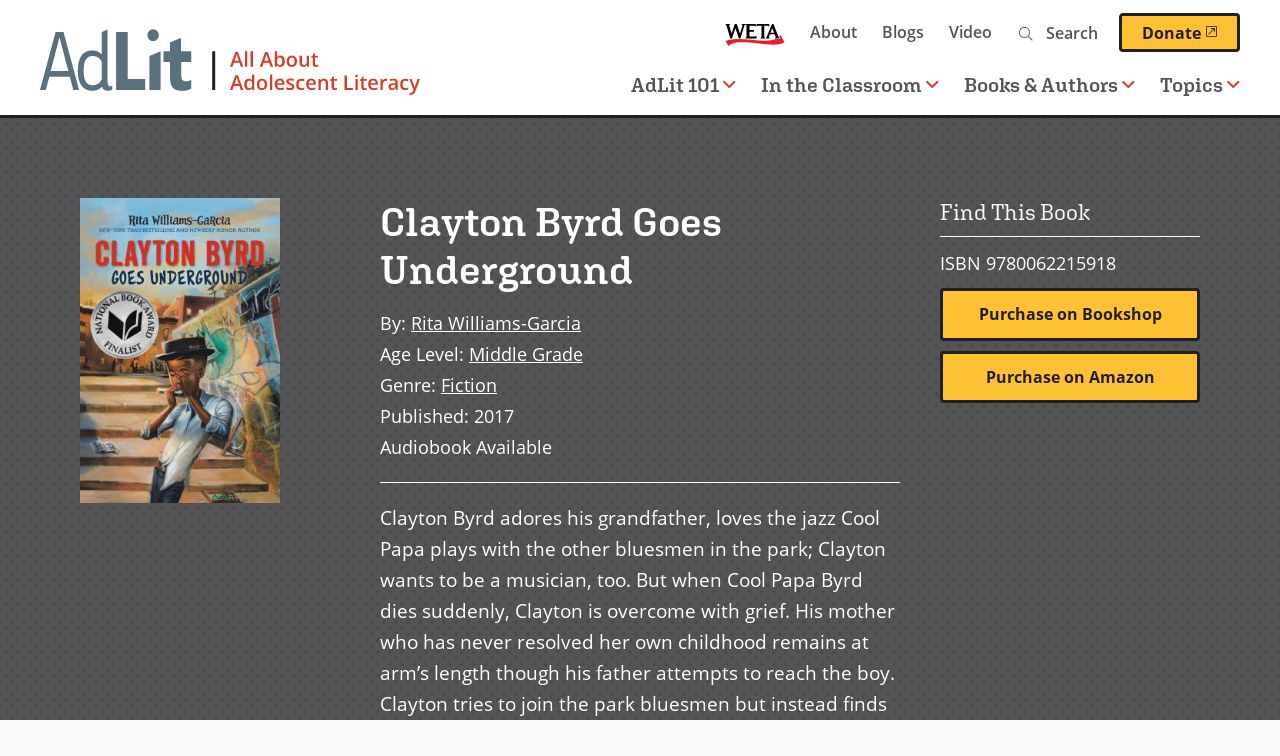

--- FILE ---
content_type: text/html; charset=UTF-8
request_url: https://www.adlit.org/books-and-authors/books/clayton-byrd-goes-underground
body_size: 14753
content:

      
<!DOCTYPE html>
<html lang="en" dir="ltr" prefix="og: https://ogp.me/ns#">
  <head>
    <meta charset="utf-8" />
<script>(function(w,d,s,l,i){w[l]=w[l]||[];w[l].push({'gtm.start':
  new Date().getTime(),event:'gtm.js'});var f=d.getElementsByTagName(s)[0],
  j=d.createElement(s),dl=l!='dataLayer'?'&amp;l='+l:'';j.async=true;j.src=
  'https://www.googletagmanager.com/gtm.js?id='+i+dl;f.parentNode.insertBefore(j,f);
  })(window,document,'script','dataLayer','GTM-TPWWM22');</script>
<style>/* @see https://github.com/aFarkas/lazysizes#broken-image-symbol */.js img.lazyload:not([src]) { visibility: hidden; }/* @see https://github.com/aFarkas/lazysizes#automatically-setting-the-sizes-attribute */.js img.lazyloaded[data-sizes=auto] { display: block; width: 100%; }</style>
<meta name="description" content="Clayton Byrd adores his grandfather, loves the jazz Cool Papa plays with the other bluesmen in the park; Clayton wants to be a musician, too. But when Cool Papa Byrd dies suddenly, Clayton is overcome with grief. His mother who has never resolved her own childhood remains at arm’s length though his father attempts to reach the boy. Clayton tries to join the park bluesmen but instead finds a different kind of music with a gang of street kids in the New York subway. Likeable characters populate this fast-paced novel." />
<link rel="canonical" href="https://www.adlit.org/books-and-authors/books/clayton-byrd-goes-underground" />
<link rel="image_src" href="https://www.adlit.org/sites/default/files/2021-07/clayton-byrd-goes-underground.jpg" />
<meta property="og:site_name" content="AdLit" />
<meta property="og:type" content="book" />
<meta property="og:url" content="https://www.adlit.org/books-and-authors/books/clayton-byrd-goes-underground" />
<meta property="og:title" content="Clayton Byrd Goes Underground" />
<meta property="og:description" content="Clayton Byrd adores his grandfather, loves the jazz Cool Papa plays with the other bluesmen in the park; Clayton wants to be a musician, too. But when Cool Papa Byrd dies suddenly, Clayton is overcome with grief. His mother who has never resolved her own childhood remains at arm’s length though his father attempts to reach the boy. Clayton tries to join the park bluesmen but instead finds a different kind of music with a gang of street kids in the New York subway. Likeable characters populate this fast-paced novel." />
<meta property="og:image" content="https://www.adlit.org/sites/default/files/2021-07/clayton-byrd-goes-underground.jpg" />
<meta property="og:image:url" content="https://www.adlit.org/sites/default/files/2021-07/clayton-byrd-goes-underground.jpg" />
<meta property="og:image:secure_url" content="https://www.adlit.org/sites/default/files/2021-07/clayton-byrd-goes-underground.jpg" />
<meta property="book:author" content="Rita Williams-Garcia" />
<meta property="book:isbn" content="0062215914" />
<meta property="book:release_date" content="2017" />
<meta property="book:tag" content="Popular culture" />
<meta property="book:tag" content="Performing arts (music" />
<meta property="book:tag" content="dance" />
<meta property="book:tag" content="theater)" />
<meta property="book:tag" content="Urban life" />
<meta property="book:tag" content="Black history and culture" />
<meta property="book:tag" content="Cultural history" />
<meta property="book:tag" content="Families" />
<meta property="book:tag" content="Fiction" />
<meta property="book:tag" content="" />
<meta name="twitter:card" content="summary" />
<meta name="twitter:description" content="Clayton Byrd adores his grandfather, loves the jazz Cool Papa plays with the other bluesmen in the park; Clayton wants to be a musician, too. But when Cool Papa Byrd dies suddenly, Clayton is overcome with grief. His mother who has never resolved her own childhood remains at arm’s length though his father attempts to reach the boy. Clayton tries to join the park bluesmen but instead finds a different kind of music with a gang of street kids in the New York subway. Likeable characters populate this fast-paced novel." />
<meta name="twitter:site" content="@AdLit" />
<meta name="twitter:title" content="Clayton Byrd Goes Underground" />
<meta name="twitter:image" content="https://www.adlit.org/sites/default/files/2021-07/clayton-byrd-goes-underground.jpg" />
<meta name="google-site-verification" content="-nCy0rjS9KHphu--SJ1lcrgT4KUBuP3gGnGE1e2J4fU" />
<meta name="Generator" content="Drupal 10 (https://www.drupal.org)" />
<meta name="MobileOptimized" content="width" />
<meta name="HandheldFriendly" content="true" />
<meta name="viewport" content="width=device-width, initial-scale=1.0" />
<script type='text/javascript'>
  var googletag = googletag || {};
  googletag.cmd = googletag.cmd || [];
  // Add a place to store the slot name variable.
  googletag.slots = googletag.slots || {};

  (function() {
    var useSSL = 'https:' == document.location.protocol;
    var src = (useSSL ? 'https:' : 'http:') +
      '//securepubads.g.doubleclick.net/tag/js/gpt.js';

    var gads = document.createElement('script');
    gads.async = true;
    gads.type = 'text/javascript';
    gads.src = src;
    var node = document.getElementsByTagName('script')[0];
    node.parentNode.insertBefore(gads, node);
    
  })();
</script>
<script type="text/javascript">
  googletag.cmd.push(function() {

        // Start by defining breakpoints for this ad.
      var mapping = googletag.sizeMapping()
              .addSize([1220, 300], [250, 250])
              .addSize([1024, 200], [200, 200])
              .addSize([840, 150], [250, 250])
              .addSize([768, 100], [200, 200])
              .addSize([0, 0], [300, 250])
            .build();
  
  googletag.slots["sidebar_1"] = googletag.defineSlot("/1001012/AdLit_300x250", [300, 250], "js-dfp-tag-sidebar_1")

    .addService(googletag.pubads())

  
  
  
        // Apply size mapping when there are breakpoints.
    .defineSizeMapping(mapping)
    ;

  });

</script>
<script type="text/javascript">
googletag.cmd.push(function() {

      googletag.pubads().enableAsyncRendering();
        googletag.pubads().enableSingleRequest();
        googletag.pubads().collapseEmptyDivs();
      
  googletag.enableServices();
});

</script>
<link rel="icon" href="/themes/custom/weta_adlit/favicon.ico" type="image/vnd.microsoft.icon" />
<link rel="alternate" hreflang="en" href="https://www.adlit.org/books-and-authors/books/clayton-byrd-goes-underground" />

    <title>Clayton Byrd Goes Underground | AdLit</title>
    <link rel="stylesheet" media="all" href="/sites/default/files/css/css_TXI2R0lw7v6O8FhSu1bFEeSBvyM3duJKsdUv6PUK12Q.css?delta=0&amp;language=en&amp;theme=weta_adlit&amp;include=eJxljGsOwjAMgy9UyJGidA0lWtaiJmP09pRKPCT-WJ8T25HduaHVRUjRrtSkZIy7ey0G5l2HDyorI5WESezFIMt4h5Yy8mP0y-iO4Grwf5qpg53gDZi1RtLTYhasm_MGkYyD91vNTS4dPhTuwofB1PNW064c5gQlFYcv_mw-Af8jU_E" />
<link rel="stylesheet" media="all" href="https://fonts.googleapis.com/css?family=Rubik:400,400i,500,500i,700,700i&amp;display=swap" />
<link rel="stylesheet" media="all" href="/sites/default/files/css/css_iYURg0kVMKB6irK2qlireMbTAVnlE7qZD31p_04u-0w.css?delta=2&amp;language=en&amp;theme=weta_adlit&amp;include=eJxljGsOwjAMgy9UyJGidA0lWtaiJmP09pRKPCT-WJ8T25HduaHVRUjRrtSkZIy7ey0G5l2HDyorI5WESezFIMt4h5Yy8mP0y-iO4Grwf5qpg53gDZi1RtLTYhasm_MGkYyD91vNTS4dPhTuwofB1PNW064c5gQlFYcv_mw-Af8jU_E" />
<link rel="stylesheet" media="all" href="https://use.typekit.net/aag2oxv.css" />
<link rel="stylesheet" media="all" href="/sites/default/files/css/css_NdK1qnW5Rwd0w7ij2ptEs1c6W6-gom9IJOJQuaZXnNQ.css?delta=4&amp;language=en&amp;theme=weta_adlit&amp;include=eJxljGsOwjAMgy9UyJGidA0lWtaiJmP09pRKPCT-WJ8T25HduaHVRUjRrtSkZIy7ey0G5l2HDyorI5WESezFIMt4h5Yy8mP0y-iO4Grwf5qpg53gDZi1RtLTYhasm_MGkYyD91vNTS4dPhTuwofB1PNW064c5gQlFYcv_mw-Af8jU_E" />

    <script src="/core/assets/vendor/modernizr/modernizr.min.js?v=3.11.7"></script>

    <link rel="icon" href="/themes/custom/weta_adlit/icon.svg" type="image/svg+xml">
    <link rel="apple-touch-icon" href="/themes/custom/weta_adlit/apple-touch-icon.png">
      </head>
  <body class="entitynodecanonical has-sidebar sidebar-right logged-out page--book">
        <a href="#main-content" class="visually-hidden focusable" id="skip-to-main">
      Skip to main content
    </a>
    <noscript><iframe src="https://www.googletagmanager.com/ns.html?id=GTM-TPWWM22" height="0" width="0"></iframe></noscript>
      <div class="dialog-off-canvas-main-canvas" data-off-canvas-main-canvas>
    
<div id="page">

  <header role="banner" class="header nav-top nav-down" id="header">
    <div id="header-main">
      <a id="logo" class="logo--main" name="Home" href="https://www.adlit.org/">
  <picture>
    <source srcset="/themes/custom/weta_adlit/logo.svg" media="print">
    <source srcset="/themes/custom/weta_adlit/logo-dark.svg" media="(prefers-color-scheme: dark)">
    <img src="/themes/custom/weta_adlit/logo.svg" alt="" />
  </picture>
  <span class="visually-hidden">Home</span>
</a>
<button id="toggle-search" class="toggle-search mobile-toggle" aria-controls="mainnavigation-ul secondarynavigation-ul" aria-expanded="false" aria-haspopup="menu">
  <i class="fal fa-search" aria-hidden="true"></i>
  <span class="menu-text">Search</span>
</button>
<button id="toggle-menu" class="toggle-menu mobile-toggle" aria-controls="mainnavigation-ul secondarynavigation-ul" aria-expanded="false" aria-haspopup="menu">
  <span class="bars">
    <span class="bar first"></span>
    <span class="bar middle"></span>
    <span class="bar last"></span>
  </span>
  <span class="menu-text">Menu</span>
</button>
      <div class="header-regions">
        

  <div class="header-top-region">
    <nav role="navigation" aria-labelledby="block-secondary-navigation-menu" id="block-secondary-navigation" class="block secondary-navigation">
            
  <h2 class="visually-hidden" id="block-secondary-navigation-menu">Secondary navigation</h2>
  

        
              <ul class="clearfix menu">
              <li>
        <a href="https://weta.org/" class="weta-link">WETA</a>
              </li>
          <li>
        <a href="/about" data-drupal-link-system-path="node/2223">About</a>
              </li>
          <li>
        <a href="/blogs" data-drupal-link-system-path="node/4276">Blogs</a>
              </li>
          <li>
        <a href="/video" data-drupal-link-system-path="video">Video</a>
              </li>
        </ul>
  


  </nav>
<div class="adlit-search block content-finder-search" data-drupal-selector="adlit-search" id="block-content-finder-search">
  
    
      <form action="/books-and-authors/books/clayton-byrd-goes-underground" method="post" id="adlit-search" accept-charset="UTF-8">
  <div class="js-form-item form-item js-form-type-textfield form-item-search js-form-item-search">
  <div class="form-item-wrapper">
          <label for="edit-search" class="js-form-required form-required">Search</label>
                <input placeholder="Search" size="" data-drupal-selector="edit-search" type="text" id="edit-search" name="search" value="" maxlength="128" class="form-text required" required="required" aria-required="true" />

                  </div>
</div>
<input autocomplete="off" data-drupal-selector="form-qdlyohp2qrasgemrcouqj8wm2g5-rii2wyjlb1omw64" type="hidden" name="form_build_id" value="form-QdLYohp2QrASGemRcOuqJ8Wm2g5-RII2wyJLb1Omw64" />
<input data-drupal-selector="edit-adlit-search" type="hidden" name="form_id" value="adlit_search" />
<div data-drupal-selector="edit-actions" class="form-actions js-form-wrapper form-wrapper" id="edit-actions"><input data-drupal-selector="edit-submit" type="submit" id="edit-submit" name="op" value="Search" class="button button--primary js-form-submit form-submit" />
</div>

</form>

  </div>
<div id="block-donatebutton" class="block donatebutton">
  
    
      



            <div class="field field-block-content label-hidden field-type-text_long"><a class="button--primary donate-button" href="https://give.weta.org/page/40025/donate/1?ea.tracking.id=adlit">Donate<span class="weta-external-link-icon"> (opens in a new window)</span></a></div>
      
  </div>

  </div>

        

  <div class="header-bottom-region">
    <nav role="navigation" aria-labelledby="block-main-navigation-menu" id="block-main-navigation" class="block main-navigation">
            
  <h2 class="visually-hidden" id="block-main-navigation-menu">Main navigation</h2>
  

        

        <ul data-region="header_bottom" class="clearfix menu" role="menubar">
  
                        
      <li class="menu-item has-children">
                  <a href="#" role="button" aria-haspopup="menu">AdLit 101<i class="far fa-angle-down" aria-hidden="true"></i></a>
        
                                                
                      <div class="menu--megamenu">
              
 <div class="layout-container clearfix">
            <div class="column megamenu__image">
        



            <div class="field field-megamenu-image label-hidden field-type-entity_reference">

<div class="image-card-image">
  
  



            <div class="field field-media-image label-hidden field-type-image">    <picture>
                  <source media="(min-width: 1024px)" type="image/jpeg" width="540" height="304" data-srcset="/sites/default/files/styles/card_image_desktop_large_1x/public/2023-02/HS%20lockers.jpg?itok=DolR__1y 1x, /sites/default/files/styles/card_image_desktop_large_2x/public/2023-02/HS%20lockers.jpg?itok=lMUNODlO 2x"/>
              <source media="(min-width: 768px) and (max-width: 1023px)" type="image/jpeg" width="780" height="439" data-srcset="/sites/default/files/styles/card_image_tablet_1x/public/2023-02/HS%20lockers.jpg?itok=CTgQLMq1 1x, /sites/default/files/styles/card_image_tablet_2x/public/2023-02/HS%20lockers.jpg?itok=nBBwZKMr 2x"/>
              <source media="(min-width: 480px) and (max-width: 767px)" type="image/jpeg" width="780" height="439" data-srcset="/sites/default/files/styles/card_image_tablet_1x/public/2023-02/HS%20lockers.jpg?itok=CTgQLMq1 1x, /sites/default/files/styles/card_image_tablet_2x/public/2023-02/HS%20lockers.jpg?itok=nBBwZKMr 2x"/>
              <source media="(max-width: 479px)" type="image/jpeg" width="440" height="248" data-srcset="/sites/default/files/styles/card_image_mobile_1x/public/2023-02/HS%20lockers.jpg?itok=h6NtQ-kd 1x, /sites/default/files/styles/card_image_mobile_2x/public/2023-02/HS%20lockers.jpg?itok=AHrGC8n5 2x"/>
                  <img loading="eager" width="440" height="248" alt="blue lockers opened to reveal items from various academic disciplines" class="lazyload" data-src="/sites/default/files/styles/card_image_mobile_1x/public/2023-02/HS%20lockers.jpg?itok=h6NtQ-kd" />

  </picture>

</div>
      
</div>
</div>
      
      </div>
              <div class="column megamenu__text">
        



            <div class="field field-megamenu-text label-hidden field-type-text_long"><h2>AdLit 101</h2>

<p>What&#8217;s being done to improve the teaching of reading and writing in our secondary schools? And what can&nbsp;you&nbsp;do to teach reading and writing more effectively in your classroom? Learn more about the state of adolescent literacy, get practical advice on teaching reading and writing, and browse the library of research, reports, and guides.&nbsp;</p>

<p><a class="button--primary" data-entity-substitution="canonical" data-entity-type="node" data-entity-uuid="4a3fef92-5866-42b7-a90c-bdffaa318bba" href="/adlit-101-overview">AdLit 101 Overview</a></p></div>
      
      </div>
        <div class="column megamenu__links">
      
    <ul class="menu menu-level-1">

            
      <li class="desktop-small menu-item no-children" role="menuitem">
        <a href="/adlit-101-overview" class="desktop-small menu-item no-children" role="menuitem" data-drupal-link-system-path="node/5705">AdLit 101 Overview</a>

                                                          
 <div class="layout-container clearfix">
  		
	  </div>

              </li>
                
      <li class="menu-item no-children" role="menuitem">
        <a href="/adlit-101-overview/big-picture-adolescent-literacy" class="menu-item no-children" role="menuitem" data-drupal-link-system-path="node/5706">The Big Picture of Adolescent Literacy</a>

                                                          
 <div class="layout-container clearfix">
  		
	  </div>

              </li>
                
      <li class="menu-item no-children" role="menuitem">
        <a href="/adlit-101-overview/motivating-adolescent-learners" class="menu-item no-children" role="menuitem" data-drupal-link-system-path="node/5865">Motivating Adolescent Learners</a>

                                                          
 <div class="layout-container clearfix">
  		
	  </div>

              </li>
                
      <li class="menu-item menu-item--collapsed no-children" role="menuitem">
        <a href="/adlit-101-overview/essentials-adolescent-literacy-instruction" class="menu-item menu-item--collapsed no-children" role="menuitem" data-drupal-link-system-path="node/5941">Essentials of Literacy Instruction</a>

                                                          
 <div class="layout-container clearfix">
  		
	  </div>

              </li>
                
      <li class="menu-item no-children" role="menuitem">
        <a href="/adlit-101-overview/literacy-content-areas" class="menu-item no-children" role="menuitem" data-drupal-link-system-path="node/6076">Literacy in the Content Areas</a>

                                                          
 <div class="layout-container clearfix">
  		
	  </div>

              </li>
                
      <li class="menu-item no-children" role="menuitem">
        <a href="/adlit-101-overview/middle-grade-and-young-adult-literature" class="menu-item no-children" role="menuitem" data-drupal-link-system-path="node/5886">Middle Grade and Young Adult Literature</a>

                                                          
 <div class="layout-container clearfix">
  		
	  </div>

              </li>
                
      <li class="menu-item no-children" role="menuitem">
        <a href="/adlit-101-overview/adolescent-literacy-interventions" class="menu-item no-children" role="menuitem" data-drupal-link-system-path="node/6104">Adolescent Literacy Interventions</a>

                                                          
 <div class="layout-container clearfix">
  		
	  </div>

              </li>
        </ul>



    </div>
	  </div>

            </div>
                        </li>
    
                        
      <li class="menu-item has-children">
                  <a href="#" role="button" aria-haspopup="menu">In the Classroom<i class="far fa-angle-down" aria-hidden="true"></i></a>
        
                                                
                      <div class="menu--megamenu">
              
 <div class="layout-container clearfix">
            <div class="column megamenu__image">
        



            <div class="field field-megamenu-image label-hidden field-type-entity_reference">

<div class="image-card-image">
  
  



            <div class="field field-media-image label-hidden field-type-image">    <picture>
                  <source media="(min-width: 1024px)" type="image/jpeg" width="540" height="304" data-srcset="/sites/default/files/styles/card_image_desktop_large_1x/public/2021-06/in-the-classroom.jpg?itok=9tVsiF9L 1x, /sites/default/files/styles/card_image_desktop_large_2x/public/2021-06/in-the-classroom.jpg?itok=fDsCWhpD 2x"/>
              <source media="(min-width: 768px) and (max-width: 1023px)" type="image/jpeg" width="780" height="439" data-srcset="/sites/default/files/styles/card_image_tablet_1x/public/2021-06/in-the-classroom.jpg?itok=ItSXBGYD 1x, /sites/default/files/styles/card_image_tablet_2x/public/2021-06/in-the-classroom.jpg?itok=J5ZEP_Re 2x"/>
              <source media="(min-width: 480px) and (max-width: 767px)" type="image/jpeg" width="780" height="439" data-srcset="/sites/default/files/styles/card_image_tablet_1x/public/2021-06/in-the-classroom.jpg?itok=ItSXBGYD 1x, /sites/default/files/styles/card_image_tablet_2x/public/2021-06/in-the-classroom.jpg?itok=J5ZEP_Re 2x"/>
              <source media="(max-width: 479px)" type="image/jpeg" width="440" height="248" data-srcset="/sites/default/files/styles/card_image_mobile_1x/public/2021-06/in-the-classroom.jpg?itok=uaguF3S1 1x, /sites/default/files/styles/card_image_mobile_2x/public/2021-06/in-the-classroom.jpg?itok=qzyz1_aC 2x"/>
                  <img loading="eager" width="440" height="248" alt="Multicultural group of middle school kids in class discussing project" class="lazyload" data-src="/sites/default/files/styles/card_image_mobile_1x/public/2021-06/in-the-classroom.jpg?itok=uaguF3S1" />

  </picture>

</div>
      
</div>
</div>
      
      </div>
              <div class="column megamenu__text">
        



            <div class="field field-megamenu-text label-hidden field-type-text_long"><h2>In the Classroom</h2>

<p>Find multimedia resources to help you improve teaching and learning in your classrooms — including a classroom strategy library, video modules demonstrating effective practices, professional development webcasts, and more.</p>

<p><a class="button--primary" href="/node/3537">In the Classroom Overview</a></p></div>
      
      </div>
        <div class="column megamenu__links">
      
    <ul class="menu menu-level-1">

            
      <li class="menu-item no-children" role="menuitem">
        <a href="/in-the-classroom/accelerated-learning" class="menu-item no-children" role="menuitem" data-drupal-link-system-path="node/6361">Accelerated Learning</a>

                                                          
 <div class="layout-container clearfix">
  		
	  </div>

              </li>
                
      <li class="desktop-small menu-item no-children" role="menuitem">
        <a href="/in-the-classroom" class="desktop-small menu-item no-children" role="menuitem" data-drupal-link-system-path="node/3537">In the Classroom Overview</a>

                                                          
 <div class="layout-container clearfix">
  		
	  </div>

              </li>
                
      <li class="menu-item no-children" role="menuitem">
        <a href="/in-the-classroom/strategies" class="menu-item no-children" role="menuitem" data-drupal-link-system-path="node/3068">Reading and Writing Strategies</a>

                                                          
 <div class="layout-container clearfix">
  		
	  </div>

              </li>
                
      <li class="menu-item no-children" role="menuitem">
        <a href="/in-the-classroom/teaching-english-language-learners" class="menu-item no-children" role="menuitem" data-drupal-link-system-path="node/4679">Teaching English Language Learners</a>

                                                          
 <div class="layout-container clearfix">
  		
	  </div>

              </li>
                
      <li class="menu-item no-children" role="menuitem">
        <a href="/in-the-classroom/real-world-history" class="menu-item no-children" role="menuitem" data-drupal-link-system-path="node/4535">Real World History</a>

                                                          
 <div class="layout-container clearfix">
  		
	  </div>

              </li>
                
      <li class="menu-item menu-item--collapsed no-children" role="menuitem">
        <a href="/in-the-classroom/professional-development-webcasts" class="menu-item menu-item--collapsed no-children" role="menuitem" data-drupal-link-system-path="node/4254">Professional Development Webcasts</a>

                                                          
 <div class="layout-container clearfix">
  		
	  </div>

              </li>
                
      <li class="menu-item menu-item--collapsed no-children" role="menuitem">
        <a href="/in-the-classroom/unlocking-past" class="menu-item menu-item--collapsed no-children" role="menuitem" data-drupal-link-system-path="node/4233">Unlocking the Past</a>

                                                          
 <div class="layout-container clearfix">
  		
	  </div>

              </li>
                
      <li class="menu-item no-children" role="menuitem">
        <a href="/ask-the-experts" class="menu-item no-children" role="menuitem" data-drupal-link-system-path="node/3069">Expert Q&amp;A</a>

                                                          
 <div class="layout-container clearfix">
  		
	  </div>

              </li>
                
      <li class="menu-item menu-item--collapsed no-children" role="menuitem">
        <a href="/in-the-classroom/teaching-text-sets" class="menu-item menu-item--collapsed no-children" role="menuitem" data-drupal-link-system-path="node/6133">Teaching With Text Sets</a>

                                                          
 <div class="layout-container clearfix">
  		
	  </div>

              </li>
        </ul>



    </div>
	  </div>

            </div>
                        </li>
    
                        
      <li class="menu-item has-children">
                  <a href="#" role="button" aria-haspopup="menu">Books & Authors<i class="far fa-angle-down" aria-hidden="true"></i></a>
        
                                                
                      <div class="menu--megamenu">
              
 <div class="layout-container clearfix">
            <div class="column megamenu__image">
        



            <div class="field field-megamenu-image label-hidden field-type-entity_reference">

<div class="image-card-image">
  
  



            <div class="field field-media-image label-hidden field-type-image">    <picture>
                  <source media="(min-width: 1024px)" type="image/jpeg" width="540" height="304" data-srcset="/sites/default/files/styles/card_image_desktop_large_1x/public/2021-06/l2-books-and-authors-2.jpg?itok=YByLhIYP 1x, /sites/default/files/styles/card_image_desktop_large_2x/public/2021-06/l2-books-and-authors-2.jpg?itok=ygr9bBcv 2x"/>
              <source media="(min-width: 768px) and (max-width: 1023px)" type="image/jpeg" width="780" height="439" data-srcset="/sites/default/files/styles/card_image_tablet_1x/public/2021-06/l2-books-and-authors-2.jpg?itok=JdWbYFJc 1x, /sites/default/files/styles/card_image_tablet_2x/public/2021-06/l2-books-and-authors-2.jpg?itok=sanoS59T 2x"/>
              <source media="(min-width: 480px) and (max-width: 767px)" type="image/jpeg" width="780" height="439" data-srcset="/sites/default/files/styles/card_image_tablet_1x/public/2021-06/l2-books-and-authors-2.jpg?itok=JdWbYFJc 1x, /sites/default/files/styles/card_image_tablet_2x/public/2021-06/l2-books-and-authors-2.jpg?itok=sanoS59T 2x"/>
              <source media="(max-width: 479px)" type="image/jpeg" width="440" height="248" data-srcset="/sites/default/files/styles/card_image_mobile_1x/public/2021-06/l2-books-and-authors-2.jpg?itok=xV1Z0Bqi 1x, /sites/default/files/styles/card_image_mobile_2x/public/2021-06/l2-books-and-authors-2.jpg?itok=-nwTuVP8 2x"/>
                  <img loading="eager" width="440" height="248" alt="Mixed race high school girl laying on floor of library reading graphic novels" class="lazyload" data-src="/sites/default/files/styles/card_image_mobile_1x/public/2021-06/l2-books-and-authors-2.jpg?itok=xV1Z0Bqi" />

  </picture>

</div>
      
</div>
</div>
      
      </div>
              <div class="column megamenu__text">
        



            <div class="field field-megamenu-text label-hidden field-type-text_long"><h2>Books &amp; Authors</h2>

<p>Here you can find diverse fiction and nonfiction books, meet some of your favorite middle-grade and YA authors, dig into our book discussion guides, or explore our step-by-step author study toolkit.</p>

<p><a class="button--primary" href="/node/3549">Books &amp; Authors Overview</a></p>
</div>
      
      </div>
        <div class="column megamenu__links">
      
    <ul class="menu menu-level-1">

            
      <li class="desktop-small menu-item no-children" role="menuitem">
        <a href="/books-and-authors" class="desktop-small menu-item no-children" role="menuitem" data-drupal-link-system-path="node/3549">Books &amp; Authors Overview</a>

                                                          
 <div class="layout-container clearfix">
  		
	  </div>

              </li>
                
      <li class="menu-item no-children" role="menuitem">
        <a href="/books-and-authors/video-interviews-middle-grade-and-ya-authors" class="menu-item no-children" role="menuitem" data-drupal-link-system-path="node/3558">Author Interviews</a>

                                                          
 <div class="layout-container clearfix">
  		
	  </div>

              </li>
                
      <li class="menu-item no-children" role="menuitem">
        <a href="/books-and-authors/books" class="menu-item no-children" role="menuitem" data-drupal-link-system-path="books-and-authors/books">Book Finder</a>

                                                          
 <div class="layout-container clearfix">
  		
	  </div>

              </li>
                
      <li class="menu-item no-children" role="menuitem">
        <a href="/books-and-authors/diverse-books-project" class="menu-item no-children" role="menuitem" data-drupal-link-system-path="node/3557">Diverse Books Project</a>

                                                          
 <div class="layout-container clearfix">
  		
	  </div>

              </li>
                
      <li class="menu-item no-children" role="menuitem">
        <a href="/books-and-authors/booklists" class="menu-item no-children" role="menuitem" data-drupal-link-system-path="node/3561">Themed Booklists</a>

                                                          
 <div class="layout-container clearfix">
  		
	  </div>

              </li>
                
      <li class="menu-item menu-item--collapsed no-children" role="menuitem">
        <a href="/books-and-authors/author-study-toolkit" class="menu-item menu-item--collapsed no-children" role="menuitem" data-drupal-link-system-path="node/3560">Author Study Toolkit</a>

                                                          
 <div class="layout-container clearfix">
  		
	  </div>

              </li>
                
      <li class="menu-item no-children" role="menuitem">
        <a href="/books-and-authors/walter-dean-myers-second-chance-initiative" class="menu-item no-children" role="menuitem" data-drupal-link-system-path="node/4234">Walter Dean Myers&#039; Second Chance Initiative</a>

                                                          
 <div class="layout-container clearfix">
  		
	  </div>

              </li>
                
      <li class="menu-item no-children" role="menuitem">
        <a href="/books-and-authors/reading-discussion-guides" class="menu-item no-children" role="menuitem" data-drupal-link-system-path="node/4364">Reading Discussion Guides</a>

                                                          
 <div class="layout-container clearfix">
  		
	  </div>

              </li>
                
      <li class="menu-item no-children" role="menuitem">
        <a href="/books-and-authors/book-awards" class="menu-item no-children" role="menuitem" data-drupal-link-system-path="node/4772">Book Awards</a>

                                                          
 <div class="layout-container clearfix">
  		
	  </div>

              </li>
                
      <li class="menu-item no-children" role="menuitem">
        <a href="/books-and-authors/adlit" title="Uplifting quotes from middle grade and young adult literature" class="menu-item no-children" role="menuitem" data-drupal-link-system-path="node/6343">Up With AdLit</a>

                                                          
 <div class="layout-container clearfix">
  		
	  </div>

              </li>
        </ul>



    </div>
	  </div>

            </div>
                        </li>
    
                        
      <li class="menu-item has-children">
                  <a href="#" role="button" aria-haspopup="menu">Topics<i class="far fa-angle-down" aria-hidden="true"></i></a>
        
                                                
                      <div class="menu--megamenu">
              
 <div class="layout-container clearfix">
            <div class="column megamenu__image">
        



            <div class="field field-megamenu-image label-hidden field-type-entity_reference">

<div class="image-card-image">
  
  



            <div class="field field-media-image label-hidden field-type-image">    <picture>
                  <source media="(min-width: 1024px)" type="image/jpeg" width="540" height="304" data-srcset="/sites/default/files/styles/card_image_desktop_large_1x/public/2021-07/hs-multicultural-tech.jpg?itok=M62uMRmO 1x, /sites/default/files/styles/card_image_desktop_large_2x/public/2021-07/hs-multicultural-tech.jpg?itok=bWnSn6Vy 2x"/>
              <source media="(min-width: 768px) and (max-width: 1023px)" type="image/jpeg" width="780" height="439" data-srcset="/sites/default/files/styles/card_image_tablet_1x/public/2021-07/hs-multicultural-tech.jpg?itok=Wg2LWRUs 1x, /sites/default/files/styles/card_image_tablet_2x/public/2021-07/hs-multicultural-tech.jpg?itok=DAcYS99h 2x"/>
              <source media="(min-width: 480px) and (max-width: 767px)" type="image/jpeg" width="780" height="439" data-srcset="/sites/default/files/styles/card_image_tablet_1x/public/2021-07/hs-multicultural-tech.jpg?itok=Wg2LWRUs 1x, /sites/default/files/styles/card_image_tablet_2x/public/2021-07/hs-multicultural-tech.jpg?itok=DAcYS99h 2x"/>
              <source media="(max-width: 479px)" type="image/jpeg" width="440" height="248" data-srcset="/sites/default/files/styles/card_image_mobile_1x/public/2021-07/hs-multicultural-tech.jpg?itok=OuUs3WQ0 1x, /sites/default/files/styles/card_image_mobile_2x/public/2021-07/hs-multicultural-tech.jpg?itok=y7jG8nEs 2x"/>
                  <img loading="eager" width="440" height="248" alt="Three multicultural high school students using laptops for class project" class="lazyload" data-src="/sites/default/files/styles/card_image_mobile_1x/public/2021-07/hs-multicultural-tech.jpg?itok=OuUs3WQ0" />

  </picture>

</div>
      
</div>
</div>
      
      </div>
              <div class="column megamenu__text">
        



            <div class="field field-megamenu-text label-hidden field-type-text_long"><h2>Topics A-Z</h2>

<p>Find articles, expert Q&amp;A, video, research and reports, and additional resources&nbsp;that provide research-based information for educators, families, and others who want to help young people become better readers and writers.&nbsp;</p>

<p><a class="button--primary" href="/node/3080">See All Topics</a></p></div>
      
      </div>
        <div class="column megamenu__links">
      
    <ul class="menu menu-level-1">

            
      <li class="menu-item no-children" role="menuitem">
        <a href="/autism-spectrum-disorder-asd" title="Learn about autism and adolescent learners" class="menu-item no-children" role="menuitem">Autism Spectrum Disorder (ASD)</a>

                                                          
 <div class="layout-container clearfix">
  		
	  </div>

              </li>
                
      <li class="menu-item no-children" role="menuitem">
        <a href="/topic/ready-college" class="menu-item no-children" role="menuitem">College Readiness</a>

                                                          
 <div class="layout-container clearfix">
  		
	  </div>

              </li>
                
      <li class="menu-item no-children" role="menuitem">
        <a href="/topic/comprehension" class="menu-item no-children" role="menuitem">Comprehension</a>

                                                          
 <div class="layout-container clearfix">
  		
	  </div>

              </li>
                
      <li class="menu-item no-children" role="menuitem">
        <a href="/topic/content-area-literacy" class="menu-item no-children" role="menuitem">Content-Area Literacy</a>

                                                          
 <div class="layout-container clearfix">
  		
	  </div>

              </li>
                
      <li class="menu-item no-children" role="menuitem">
        <a href="/topic/english-language-learners" class="menu-item no-children" role="menuitem">English Language Learners</a>

                                                          
 <div class="layout-container clearfix">
  		
	  </div>

              </li>
                
      <li class="menu-item no-children" role="menuitem">
        <a href="/topic/fluency" class="menu-item no-children" role="menuitem">Fluency</a>

                                                          
 <div class="layout-container clearfix">
  		
	  </div>

              </li>
                
      <li class="menu-item no-children" role="menuitem">
        <a href="/topic/motivation-engagement" class="menu-item no-children" role="menuitem">Motivation and Engagement</a>

                                                          
 <div class="layout-container clearfix">
  		
	  </div>

              </li>
                
      <li class="menu-item no-children" role="menuitem">
        <a href="/topic/phonics-word-study-decoding" class="menu-item no-children" role="menuitem">Phonics, Word Study and Decoding</a>

                                                          
 <div class="layout-container clearfix">
  		
	  </div>

              </li>
                
      <li class="menu-item menu-item--collapsed no-children" role="menuitem">
        <a href="/trauma-and-teaching" class="menu-item menu-item--collapsed no-children" role="menuitem" data-drupal-link-system-path="node/6001">Trauma and Teaching</a>

                                                          
 <div class="layout-container clearfix">
  		
	  </div>

              </li>
                
      <li class="menu-item no-children" role="menuitem">
        <a href="/topic/vocabulary" class="menu-item no-children" role="menuitem">Vocabulary</a>

                                                          
 <div class="layout-container clearfix">
  		
	  </div>

              </li>
                
      <li class="menu-item no-children" role="menuitem">
        <a href="/topic/writing" class="menu-item no-children" role="menuitem">Writing</a>

                                                          
 <div class="layout-container clearfix">
  		
	  </div>

              </li>
                
      <li class="desktop-small menu-item no-children" role="menuitem">
        <a href="/topics" class="desktop-small menu-item no-children" role="menuitem" data-drupal-link-system-path="node/3080">See All Topics</a>

                                                          
 <div class="layout-container clearfix">
  		
	  </div>

              </li>
        </ul>



    </div>
	  </div>

            </div>
                        </li>
    
    </ul>
  



  </nav>

  </div>

      </div>
    </div>
  </header>

  

  <div class="hero-region">
    <div id="block-currententity" class="block currententity">
  
    
      



<article  class="dotted dark-gray book display-hero">
  <div class="layout-container">
    



            <div class="field field-book-cover label-hidden field-type-entity_reference">

<div class="image-book-cover">
  
  



            <div class="field field-media-image label-hidden field-type-image">    <picture>
                  <source media="(min-width: 1024px)" type="image/jpeg" width="260" height="396" data-srcset="/sites/default/files/styles/book_cover_desktop_large_1x/public/2021-07/clayton-byrd-goes-underground.jpg?itok=Sy3uZqMX 1x, /sites/default/files/styles/book_cover_desktop_large_2x/public/2021-07/clayton-byrd-goes-underground.jpg?itok=LWsyRYAu 2x"/>
              <source media="(min-width: 768px) and (max-width: 1023px)" type="image/jpeg" width="230" height="350" data-srcset="/sites/default/files/styles/book_cover_tablet_1x/public/2021-07/clayton-byrd-goes-underground.jpg?itok=_MeultBj 1x, /sites/default/files/styles/book_cover_tablet_2x/public/2021-07/clayton-byrd-goes-underground.jpg?itok=bLPQwtg7 2x"/>
              <source media="(min-width: 480px) and (max-width: 767px)" type="image/jpeg" width="230" height="350" data-srcset="/sites/default/files/styles/book_cover_tablet_1x/public/2021-07/clayton-byrd-goes-underground.jpg?itok=_MeultBj 1x, /sites/default/files/styles/book_cover_tablet_2x/public/2021-07/clayton-byrd-goes-underground.jpg?itok=bLPQwtg7 2x"/>
              <source media="(max-width: 479px)" type="image/jpeg" width="200" height="305" data-srcset="/sites/default/files/styles/book_cover_mobile_1x/public/2021-07/clayton-byrd-goes-underground.jpg?itok=pEXqeXxP 1x, /sites/default/files/styles/book_cover_mobile_2x/public/2021-07/clayton-byrd-goes-underground.jpg?itok=sUGPLDJV 2x"/>
                  <img loading="eager" width="200" height="305" alt="Clayton Byrd Goes Underground" class="lazyload" data-src="/sites/default/files/styles/book_cover_mobile_1x/public/2021-07/clayton-byrd-goes-underground.jpg?itok=pEXqeXxP" />

  </picture>

</div>
      
</div>
</div>
      

    <div class="book-info">
            <h1><span>Clayton Byrd Goes Underground</span>
</h1>
      <div class="book-credits">
        

  <div class="field field-book-author label-inline">
    <div class="field-label">By<span class="separator">: </span></div>

          <span class="field-content"><a href="/profile/rita-williams-garcia" hreflang="en">Rita Williams-Garcia</a></span>      </div>

        
        

  <div class="field field-book-age-level label-inline">
    <div class="field-label">Age Level<span class="separator">: </span></div>

          <span class="field-content"><a href="/books-and-authors/books?age_level%5B389%5D=389">Middle Grade</a></span>      </div>

      </div>
      <div class="book-classification">
        

  <div class="field field-book-genre label-inline">
    <div class="field-label">Genre<span class="separator">: </span></div>

          <span class="field-content"><a href="/books-and-authors/books?genre%5B107%5D=107">Fiction</a></span>      </div>

        



  <div class="field field-book-year label-inline field-type-integer">
    <div class="field-label">Published<span class="separator">: </span></div>

              <div class="field-content">2017</div>
          </div>

        
        



            <div class="field field-book-audiobook label-hidden field-type-boolean">Audiobook Available</div>
      
        
      </div>
      



            <div class="field field-book-description label-hidden field-type-text_long"><p>Clayton Byrd adores his grandfather, loves the jazz Cool Papa plays with the other bluesmen in the park; Clayton wants to be a musician, too. But when Cool Papa Byrd dies suddenly, Clayton is overcome with grief. His mother who has never resolved her own childhood remains at arm’s length though his father attempts to reach the boy. Clayton tries to join the park bluesmen but instead finds a different kind of music with a gang of street kids in the New York subway. Likeable characters populate this fast-paced novel.</p></div>
      
      
      <p><a href="/profile/rita-williams-garcia" hreflang="en">Watch our video interview with Rita Williams-Garcia.</a></p>

    </div>

    <div class="find-book">
      <h2>Find This Book</h2>
      



      <div class="field field-book-editions label-hidden field-type-entity_reference_revisions">
              <div class="field-content"><div class="book-purchase-links"><p>ISBN 9780062215918</p>
<a href="https://bookshop.org/a/24266/9780062215918" class="button--primary">Purchase on Bookshop</a><a href="https://www.amazon.com/exec/obidos/ASIN/0062215914/ad03-20" class="button--primary">Purchase on Amazon</a></div>
</div>
          </div>
  
    </div>
  </div>
</article>

  </div>
<div id="block-weta-adlit-breadcrumbs" class="block weta-adlit-breadcrumbs">
  
    
        <nav role="navigation" aria-labelledby="system-breadcrumb" class="breadcrumb">
    <h2 id="system-breadcrumb" class="visually-hidden">Breadcrumb</h2>
    <ol>
          <li>
                  <a href="/">Home</a>
              </li>
          <li>
                  <a href="/books-and-authors">Books and Authors</a>
              </li>
          <li>
                  <a href="/books-and-authors/books">Book Finder</a>
              </li>
          <li>
                  Clayton Byrd Goes Underground
              </li>
        </ol>
  </nav>

  </div>

  </div>

  


  

  <div class="help-region">
    <div data-drupal-messages-fallback class="hidden"></div>

  </div>


  <div class="main">
    <main role="main">
      <a id="main-content" tabindex="-1"></a>
      
      <div class="main-content">
        

  <div class="content-region">
    <div id="block-weta-adlit-content--2" class="block weta-adlit-content--2">
  
    
      


<article  class="has-share-buttons book display-full node">
  
    

  
  <div>
    <div class="books-by-author bookshelf"><h2>Other books by this author</h2>
<div class="books bookshelf-container"><div class="book bookshelf-book">



<article  class="book display-card">
  <div class="book-cover-description">
        



            <div class="field field-book-cover label-hidden field-type-entity_reference">

<div class="image-book-cover">
  
  



            <div class="field field-media-image label-hidden field-type-image">    <picture>
                  <source media="(min-width: 1024px)" type="image/jpeg" width="260" height="393" data-srcset="/sites/default/files/styles/book_cover_desktop_large_1x/public/2021-07/sitting-in-st-james.jpg?itok=abjBWD93 1x, /sites/default/files/styles/book_cover_desktop_large_2x/public/2021-07/sitting-in-st-james.jpg?itok=V6-p25-K 2x"/>
              <source media="(min-width: 768px) and (max-width: 1023px)" type="image/jpeg" width="230" height="348" data-srcset="/sites/default/files/styles/book_cover_tablet_1x/public/2021-07/sitting-in-st-james.jpg?itok=pn6sqQPb 1x, /sites/default/files/styles/book_cover_tablet_2x/public/2021-07/sitting-in-st-james.jpg?itok=NZ8NpmJX 2x"/>
              <source media="(min-width: 480px) and (max-width: 767px)" type="image/jpeg" width="230" height="348" data-srcset="/sites/default/files/styles/book_cover_tablet_1x/public/2021-07/sitting-in-st-james.jpg?itok=pn6sqQPb 1x, /sites/default/files/styles/book_cover_tablet_2x/public/2021-07/sitting-in-st-james.jpg?itok=NZ8NpmJX 2x"/>
              <source media="(max-width: 479px)" type="image/jpeg" width="200" height="302" data-srcset="/sites/default/files/styles/book_cover_mobile_1x/public/2021-07/sitting-in-st-james.jpg?itok=hUh11DaD 1x, /sites/default/files/styles/book_cover_mobile_2x/public/2021-07/sitting-in-st-james.jpg?itok=obde4yjU 2x"/>
                  <img loading="eager" width="200" height="302" alt="A Sitting in St. James" class="lazyload" data-src="/sites/default/files/styles/book_cover_mobile_1x/public/2021-07/sitting-in-st-james.jpg?itok=hUh11DaD" />

  </picture>

</div>
      
</div>
</div>
      
              <button class="book-info-button" id="book-info-4710" aria-controls="book-description-4710" aria-expanded="false">
        <i class="far fa-info-circle" aria-hidden="true"></i><span><span class="visually-hidden">A Sitting in St. James </span>Book Info</span>
      </button>
      <div class="book-description-overlay" id="book-description-4710" aria-hidden="true">
        



            <div class="field field-book-description label-hidden field-type-text_long"><p>In 1860 Louisiana, as eighty-year-old Madame Sylvie, mistress of a failing plantation,&nbsp;sits for a portrait,&nbsp;horrific stories are revealed: that of Thisbe, an enslaved woman who must stand silent by her mistress but observes everything, and&nbsp;of&nbsp;Byron, heir to the plantation, whose desires cannot fit with his family duty.</p></div>
      
        <a class="button tertiary" href="/books-and-authors/books/sitting-st-james" rel="bookmark" aria-hidden="true" tabindex="-1">Book Details <i class="far fa-arrow-right" aria-hidden="true"></i></a>
      </div>
      </div>

  <div class="book-details">
    <h2>
      <a href="/books-and-authors/books/sitting-st-james" rel="bookmark"><span>A Sitting in St. James</span>
</a>
    </h2>

    <div>
      

      <div class="field field-book-author">
              <span class="field-content">Rita Williams-Garcia</span>          </div>
  

  <div class="field field-book-age-level label-inline">
    <div class="field-label">Age Level<span class="separator">: </span></div>

          <span class="field-content">YA</span>      </div>


  <div class="field field-book-genre label-inline">
    <div class="field-label">Genre<span class="separator">: </span></div>

          <span class="field-content">Historical Fiction</span>      </div>




  <div class="field field-book-year label-inline field-type-integer">
    <div class="field-label">Published<span class="separator">: </span></div>

              <div class="field-content">2021</div>
          </div>

    </div>
  </div>

</article>
</div>
<div class="book bookshelf-book">



<article  class="book display-card">
  <div class="book-cover-description">
        



            <div class="field field-book-cover label-hidden field-type-entity_reference">

<div class="image-book-cover">
  
  



            <div class="field field-media-image label-hidden field-type-image">    <picture>
                  <source media="(min-width: 1024px)" type="image/jpeg" width="260" height="436" data-srcset="/sites/default/files/styles/book_cover_desktop_large_1x/public/2021-07/blue-tights.jpg?itok=OpN5dfuT 1x, /sites/default/files/styles/book_cover_desktop_large_2x/public/2021-07/blue-tights.jpg?itok=nKKYvv6A 2x"/>
              <source media="(min-width: 768px) and (max-width: 1023px)" type="image/jpeg" width="230" height="386" data-srcset="/sites/default/files/styles/book_cover_tablet_1x/public/2021-07/blue-tights.jpg?itok=kvMvhYAw 1x, /sites/default/files/styles/book_cover_tablet_2x/public/2021-07/blue-tights.jpg?itok=mHW5wIcn 2x"/>
              <source media="(min-width: 480px) and (max-width: 767px)" type="image/jpeg" width="230" height="386" data-srcset="/sites/default/files/styles/book_cover_tablet_1x/public/2021-07/blue-tights.jpg?itok=kvMvhYAw 1x, /sites/default/files/styles/book_cover_tablet_2x/public/2021-07/blue-tights.jpg?itok=mHW5wIcn 2x"/>
              <source media="(max-width: 479px)" type="image/jpeg" width="200" height="336" data-srcset="/sites/default/files/styles/book_cover_mobile_1x/public/2021-07/blue-tights.jpg?itok=YAX-c72O 1x, /sites/default/files/styles/book_cover_mobile_2x/public/2021-07/blue-tights.jpg?itok=5sfphThx 2x"/>
                  <img loading="eager" width="200" height="336" alt="Blue Tights" class="lazyload" data-src="/sites/default/files/styles/book_cover_mobile_1x/public/2021-07/blue-tights.jpg?itok=YAX-c72O" />

  </picture>

</div>
      
</div>
</div>
      
              <button class="book-info-button" id="book-info-4215" aria-controls="book-description-4215" aria-expanded="false">
        <i class="far fa-info-circle" aria-hidden="true"></i><span><span class="visually-hidden">Blue Tights </span>Book Info</span>
      </button>
      <div class="book-description-overlay" id="book-description-4215" aria-hidden="true">
        



            <div class="field field-book-description label-hidden field-type-text_long"><p>Joyce is 15 years old with all the recognizable ups and downs of adolescence. She finally comes to terms with herself and others when she finds expression through dance though not the ballet she thought she wanted.</p></div>
      
        <a class="button tertiary" href="/books-and-authors/books/blue-tights" rel="bookmark" aria-hidden="true" tabindex="-1">Book Details <i class="far fa-arrow-right" aria-hidden="true"></i></a>
      </div>
      </div>

  <div class="book-details">
    <h2>
      <a href="/books-and-authors/books/blue-tights" rel="bookmark"><span>Blue Tights</span>
</a>
    </h2>

    <div>
      

      <div class="field field-book-author">
              <span class="field-content">Rita Williams-Garcia</span>          </div>
  

  <div class="field field-book-age-level label-inline">
    <div class="field-label">Age Level<span class="separator">: </span></div>

          <span class="field-content">Middle Grade</span>      </div>


  <div class="field field-book-genre label-inline">
    <div class="field-label">Genre<span class="separator">: </span></div>

          <span class="field-content">Fiction</span>      </div>




  <div class="field field-book-year label-inline field-type-integer">
    <div class="field-label">Published<span class="separator">: </span></div>

              <div class="field-content">1988</div>
          </div>

    </div>
  </div>

</article>
</div>
<div class="book bookshelf-book">



<article  class="book display-card">
  <div class="book-cover-description">
        



            <div class="field field-book-cover label-hidden field-type-entity_reference">

<div class="image-book-cover">
  
  



            <div class="field field-media-image label-hidden field-type-image">    <picture>
                  <source media="(min-width: 1024px)" type="image/jpeg" width="260" height="392" data-srcset="/sites/default/files/styles/book_cover_desktop_large_1x/public/2021-07/like-sisters-on-the-homefront.jpg?itok=6oR_26yg 1x, /sites/default/files/styles/book_cover_desktop_large_2x/public/2021-07/like-sisters-on-the-homefront.jpg?itok=1qUu-eH2 2x"/>
              <source media="(min-width: 768px) and (max-width: 1023px)" type="image/jpeg" width="230" height="346" data-srcset="/sites/default/files/styles/book_cover_tablet_1x/public/2021-07/like-sisters-on-the-homefront.jpg?itok=Xl78RKjK 1x, /sites/default/files/styles/book_cover_tablet_2x/public/2021-07/like-sisters-on-the-homefront.jpg?itok=PGOov_GD 2x"/>
              <source media="(min-width: 480px) and (max-width: 767px)" type="image/jpeg" width="230" height="346" data-srcset="/sites/default/files/styles/book_cover_tablet_1x/public/2021-07/like-sisters-on-the-homefront.jpg?itok=Xl78RKjK 1x, /sites/default/files/styles/book_cover_tablet_2x/public/2021-07/like-sisters-on-the-homefront.jpg?itok=PGOov_GD 2x"/>
              <source media="(max-width: 479px)" type="image/jpeg" width="200" height="301" data-srcset="/sites/default/files/styles/book_cover_mobile_1x/public/2021-07/like-sisters-on-the-homefront.jpg?itok=AEVn7SSS 1x, /sites/default/files/styles/book_cover_mobile_2x/public/2021-07/like-sisters-on-the-homefront.jpg?itok=pcaKkd_I 2x"/>
                  <img loading="eager" width="200" height="301" alt="Like Sisters on the Homefront" class="lazyload" data-src="/sites/default/files/styles/book_cover_mobile_1x/public/2021-07/like-sisters-on-the-homefront.jpg?itok=AEVn7SSS" />

  </picture>

</div>
      
</div>
</div>
      
              <button class="book-info-button" id="book-info-4217" aria-controls="book-description-4217" aria-expanded="false">
        <i class="far fa-info-circle" aria-hidden="true"></i><span><span class="visually-hidden">Like Sisters on the Homefront </span>Book Info</span>
      </button>
      <div class="book-description-overlay" id="book-description-4217" aria-hidden="true">
        



            <div class="field field-book-description label-hidden field-type-text_long"><p>Fourteen year old Gayle just can’t seem to stay out of trouble with her boyfriend. So Gayle and her baby are sent to Georgia to live with relatives. Especially her feisty, solitary great grandmother helps Gayle come to appreciate the importance of family, friendship and more in this gritty and memorable novel.</p></div>
      
        <a class="button tertiary" href="/books-and-authors/books/sisters-homefront" rel="bookmark" aria-hidden="true" tabindex="-1">Book Details <i class="far fa-arrow-right" aria-hidden="true"></i></a>
      </div>
      </div>

  <div class="book-details">
    <h2>
      <a href="/books-and-authors/books/sisters-homefront" rel="bookmark"><span>Like Sisters on the Homefront</span>
</a>
    </h2>

    <div>
      

      <div class="field field-book-author">
              <span class="field-content">Rita Williams-Garcia</span>          </div>
  

  <div class="field field-book-age-level label-inline">
    <div class="field-label">Age Level<span class="separator">: </span></div>

          <span class="field-content">YA</span>      </div>


  <div class="field field-book-genre label-inline">
    <div class="field-label">Genre<span class="separator">: </span></div>

          <span class="field-content">Fiction</span>      </div>




  <div class="field field-book-year label-inline field-type-integer">
    <div class="field-label">Published<span class="separator">: </span></div>

              <div class="field-content">1995</div>
          </div>

    </div>
  </div>

</article>
</div>
<div class="book bookshelf-book">



<article  class="book display-card">
  <div class="book-cover-description">
        



            <div class="field field-book-cover label-hidden field-type-entity_reference">

<div class="image-book-cover">
  
  



            <div class="field field-media-image label-hidden field-type-image">    <picture>
                  <source media="(min-width: 1024px)" type="image/jpeg" width="260" height="392" data-srcset="/sites/default/files/styles/book_cover_desktop_large_1x/public/2021-07/no-laughter-here.jpg?itok=obLOICnv 1x, /sites/default/files/styles/book_cover_desktop_large_2x/public/2021-07/no-laughter-here.jpg?itok=O1yAAsGs 2x"/>
              <source media="(min-width: 768px) and (max-width: 1023px)" type="image/jpeg" width="230" height="346" data-srcset="/sites/default/files/styles/book_cover_tablet_1x/public/2021-07/no-laughter-here.jpg?itok=8Vkk9FMX 1x, /sites/default/files/styles/book_cover_tablet_2x/public/2021-07/no-laughter-here.jpg?itok=VDUw98n- 2x"/>
              <source media="(min-width: 480px) and (max-width: 767px)" type="image/jpeg" width="230" height="346" data-srcset="/sites/default/files/styles/book_cover_tablet_1x/public/2021-07/no-laughter-here.jpg?itok=8Vkk9FMX 1x, /sites/default/files/styles/book_cover_tablet_2x/public/2021-07/no-laughter-here.jpg?itok=VDUw98n- 2x"/>
              <source media="(max-width: 479px)" type="image/jpeg" width="200" height="301" data-srcset="/sites/default/files/styles/book_cover_mobile_1x/public/2021-07/no-laughter-here.jpg?itok=QTOABgDl 1x, /sites/default/files/styles/book_cover_mobile_2x/public/2021-07/no-laughter-here.jpg?itok=rVZZTmme 2x"/>
                  <img loading="eager" width="200" height="301" alt="no-laughter-here" class="lazyload" data-src="/sites/default/files/styles/book_cover_mobile_1x/public/2021-07/no-laughter-here.jpg?itok=QTOABgDl" />

  </picture>

</div>
      
</div>
</div>
      
              <button class="book-info-button" id="book-info-4220" aria-controls="book-description-4220" aria-expanded="false">
        <i class="far fa-info-circle" aria-hidden="true"></i><span><span class="visually-hidden">No Laughter Here </span>Book Info</span>
      </button>
      <div class="book-description-overlay" id="book-description-4220" aria-hidden="true">
        



            <div class="field field-book-description label-hidden field-type-text_long"><p>Even though they were born in different countries, Akilah and Victoria are true best friends. But Victoria has been acting strange ever since she returned from her summer in Nigeria, where she had a special coming-of-age ceremony. Why does proud Victoria, named for a queen, slouch at her desk and answer the teacher&#8217;s questions in a whisper? And why won&#8217;t she laugh with Akilah anymore?</p></div>
      
        <a class="button tertiary" href="/books-and-authors/books/no-laughter-here" rel="bookmark" aria-hidden="true" tabindex="-1">Book Details <i class="far fa-arrow-right" aria-hidden="true"></i></a>
      </div>
      </div>

  <div class="book-details">
    <h2>
      <a href="/books-and-authors/books/no-laughter-here" rel="bookmark"><span>No Laughter Here</span>
</a>
    </h2>

    <div>
      

      <div class="field field-book-author">
              <span class="field-content">Rita Williams-Garcia</span>          </div>
  

  <div class="field field-book-age-level label-inline">
    <div class="field-label">Age Level<span class="separator">: </span></div>

          <span class="field-content">Middle Grade</span>      </div>


  <div class="field field-book-genre label-inline">
    <div class="field-label">Genre<span class="separator">: </span></div>

          <span class="field-content">Historical Fiction</span>      </div>




  <div class="field field-book-year label-inline field-type-integer">
    <div class="field-label">Published<span class="separator">: </span></div>

              <div class="field-content">2003</div>
          </div>

    </div>
  </div>

</article>
</div>
<div class="book bookshelf-book">



<article  class="book display-card">
  <div class="book-cover-description">
        



            <div class="field field-book-cover label-hidden field-type-entity_reference">

<div class="image-book-cover">
  
  



            <div class="field field-media-image label-hidden field-type-image">    <picture>
                  <source media="(min-width: 1024px)" type="image/jpeg" width="260" height="385" data-srcset="/sites/default/files/styles/book_cover_desktop_large_1x/public/2021-07/one-crazy-summer.jpg?itok=E6A5huQn 1x, /sites/default/files/styles/book_cover_desktop_large_2x/public/2021-07/one-crazy-summer.jpg?itok=U8DKei-P 2x"/>
              <source media="(min-width: 768px) and (max-width: 1023px)" type="image/jpeg" width="230" height="340" data-srcset="/sites/default/files/styles/book_cover_tablet_1x/public/2021-07/one-crazy-summer.jpg?itok=YSzK2gQF 1x, /sites/default/files/styles/book_cover_tablet_2x/public/2021-07/one-crazy-summer.jpg?itok=ov70FN77 2x"/>
              <source media="(min-width: 480px) and (max-width: 767px)" type="image/jpeg" width="230" height="340" data-srcset="/sites/default/files/styles/book_cover_tablet_1x/public/2021-07/one-crazy-summer.jpg?itok=YSzK2gQF 1x, /sites/default/files/styles/book_cover_tablet_2x/public/2021-07/one-crazy-summer.jpg?itok=ov70FN77 2x"/>
              <source media="(max-width: 479px)" type="image/jpeg" width="200" height="296" data-srcset="/sites/default/files/styles/book_cover_mobile_1x/public/2021-07/one-crazy-summer.jpg?itok=UTYO-_Iq 1x, /sites/default/files/styles/book_cover_mobile_2x/public/2021-07/one-crazy-summer.jpg?itok=-EWGef7h 2x"/>
                  <img loading="eager" width="200" height="296" alt="one crazy summer" class="lazyload" data-src="/sites/default/files/styles/book_cover_mobile_1x/public/2021-07/one-crazy-summer.jpg?itok=UTYO-_Iq" />

  </picture>

</div>
      
</div>
</div>
      
              <button class="book-info-button" id="book-info-4218" aria-controls="book-description-4218" aria-expanded="false">
        <i class="far fa-info-circle" aria-hidden="true"></i><span><span class="visually-hidden">One Crazy Summer </span>Book Info</span>
      </button>
      <div class="book-description-overlay" id="book-description-4218" aria-hidden="true">
        



            <div class="field field-book-description label-hidden field-type-text_long"><p>Rita Williams-Garcia tells the story of three sisters who travel to Oakland, California, in 1968 to meet the mother who abandoned them.</p></div>
      
        <a class="button tertiary" href="/books-and-authors/books/one-crazy-summer" rel="bookmark" aria-hidden="true" tabindex="-1">Book Details <i class="far fa-arrow-right" aria-hidden="true"></i></a>
      </div>
      </div>

  <div class="book-details">
    <h2>
      <a href="/books-and-authors/books/one-crazy-summer" rel="bookmark"><span>One Crazy Summer</span>
</a>
    </h2>

    <div>
      

      <div class="field field-book-author">
              <span class="field-content">Rita Williams-Garcia</span>          </div>
  

  <div class="field field-book-age-level label-inline">
    <div class="field-label">Age Level<span class="separator">: </span></div>

          <span class="field-content">Middle Grade</span>      </div>


  <div class="field field-book-genre label-inline">
    <div class="field-label">Genre<span class="separator">: </span></div>

          <span class="field-content">Historical Fiction</span>      </div>




  <div class="field field-book-year label-inline field-type-integer">
    <div class="field-label">Published<span class="separator">: </span></div>

              <div class="field-content">2010</div>
          </div>

    </div>
  </div>

</article>
</div>
<div class="book bookshelf-book">



<article  class="book display-card">
  <div class="book-cover-description">
        



            <div class="field field-book-cover label-hidden field-type-entity_reference">

<div class="image-book-cover">
  
  



            <div class="field field-media-image label-hidden field-type-image">    <picture>
                  <source media="(min-width: 1024px)" type="image/jpeg" width="260" height="400" data-srcset="/sites/default/files/styles/book_cover_desktop_large_1x/public/2021-07/p.s.-be-eleven.jpg?itok=4Aij-NEq 1x, /sites/default/files/styles/book_cover_desktop_large_2x/public/2021-07/p.s.-be-eleven.jpg?itok=PsTc6_Dg 2x"/>
              <source media="(min-width: 768px) and (max-width: 1023px)" type="image/jpeg" width="230" height="354" data-srcset="/sites/default/files/styles/book_cover_tablet_1x/public/2021-07/p.s.-be-eleven.jpg?itok=auKMDwRg 1x, /sites/default/files/styles/book_cover_tablet_2x/public/2021-07/p.s.-be-eleven.jpg?itok=JrHVdpRP 2x"/>
              <source media="(min-width: 480px) and (max-width: 767px)" type="image/jpeg" width="230" height="354" data-srcset="/sites/default/files/styles/book_cover_tablet_1x/public/2021-07/p.s.-be-eleven.jpg?itok=auKMDwRg 1x, /sites/default/files/styles/book_cover_tablet_2x/public/2021-07/p.s.-be-eleven.jpg?itok=JrHVdpRP 2x"/>
              <source media="(max-width: 479px)" type="image/jpeg" width="200" height="308" data-srcset="/sites/default/files/styles/book_cover_mobile_1x/public/2021-07/p.s.-be-eleven.jpg?itok=_fnU43Kp 1x, /sites/default/files/styles/book_cover_mobile_2x/public/2021-07/p.s.-be-eleven.jpg?itok=WJVEs3LX 2x"/>
                  <img loading="eager" width="200" height="308" alt="P.S. Be Eleven" class="lazyload" data-src="/sites/default/files/styles/book_cover_mobile_1x/public/2021-07/p.s.-be-eleven.jpg?itok=_fnU43Kp" />

  </picture>

</div>
      
</div>
</div>
      
              <button class="book-info-button" id="book-info-4219" aria-controls="book-description-4219" aria-expanded="false">
        <i class="far fa-info-circle" aria-hidden="true"></i><span><span class="visually-hidden">P.S. Be Eleven </span>Book Info</span>
      </button>
      <div class="book-description-overlay" id="book-description-4219" aria-hidden="true">
        



            <div class="field field-book-description label-hidden field-type-text_long"><p>Readjusting to life in Brooklyn is tough after One Crazy Summer with their mother in California. Delphine and her sisters not only have to deal with their strict grandmother, their uncle has just returned from Vietnam a changed man, and their father has a new love interest. The 1960s come alive in this memorable novel sure to be embraced by those who know Delphine and her family as well as those just meeting them for the first time.</p></div>
      
        <a class="button tertiary" href="/books-and-authors/books/ps-be-eleven" rel="bookmark" aria-hidden="true" tabindex="-1">Book Details <i class="far fa-arrow-right" aria-hidden="true"></i></a>
      </div>
      </div>

  <div class="book-details">
    <h2>
      <a href="/books-and-authors/books/ps-be-eleven" rel="bookmark"><span>P.S. Be Eleven</span>
</a>
    </h2>

    <div>
      

      <div class="field field-book-author">
              <span class="field-content">Rita Williams-Garcia</span>          </div>
  

  <div class="field field-book-age-level label-inline">
    <div class="field-label">Age Level<span class="separator">: </span></div>

          <span class="field-content">Middle Grade</span>      </div>


  <div class="field field-book-genre label-inline">
    <div class="field-label">Genre<span class="separator">: </span></div>

          <span class="field-content">Historical Fiction</span>      </div>




  <div class="field field-book-year label-inline field-type-integer">
    <div class="field-label">Published<span class="separator">: </span></div>

              <div class="field-content">2013</div>
          </div>

    </div>
  </div>

</article>
</div>
</div>
</div>
<div class="views-element-container"><div class="three-col-grid view view-eva view-content-about-this-book view-id-content_about_this_book view-display-id-booklists js-view-dom-id-a107e48e2ca2fbd0e3d74ef948781782073e14caf0be4188189b111dd6de8f56">
  
      <h2>Book lists this appears on</h2>
    

  
  

  <div class="view-content">
    
    
  </div>

  
  
  

  
  </div>
</div>

<div  class="share sticky-on-scroll">
    

<div style="display: none"><link rel="preload" href="/modules/contrib/better_social_sharing_buttons/assets/dist/sprites/social-icons--no-color.svg" as="image" type="image/svg+xml" crossorigin="anonymous" /></div>

<div class="social-sharing-buttons">
                <a href="https://www.facebook.com/sharer/sharer.php?u=https://www.adlit.org/books-and-authors/books/clayton-byrd-goes-underground&amp;title=Clayton%20Byrd%20Goes%20Underground" target="_blank" title="Share to Facebook" aria-label="Share to Facebook" class="social-sharing-buttons-button share-facebook" rel="noopener">
            <svg aria-hidden="true" width="16px" height="16px" style="border-radius:0px;">
                <use href="/modules/contrib/better_social_sharing_buttons/assets/dist/sprites/social-icons--no-color.svg#facebook" />
            </svg>
        </a>
    
                <a href="https://twitter.com/intent/tweet?text=Clayton%20Byrd%20Goes%20Underground+https://www.adlit.org/books-and-authors/books/clayton-byrd-goes-underground" target="_blank" title="Share to X" aria-label="Share to X" class="social-sharing-buttons-button share-x" rel="noopener">
            <svg aria-hidden="true" width="16px" height="16px" style="border-radius:0px;">
                <use href="/modules/contrib/better_social_sharing_buttons/assets/dist/sprites/social-icons--no-color.svg#x" />
            </svg>
        </a>
    
        
        
        
        
    
    
        
        
        
        
                <a href="/cdn-cgi/l/email-protection#[base64]" title="Share to Email" aria-label="Share to Email" class="social-sharing-buttons-button share-email" target="_blank" rel="noopener">
            <svg aria-hidden="true" width="16px" height="16px" style="border-radius:0px;">
                <use href="/modules/contrib/better_social_sharing_buttons/assets/dist/sprites/social-icons--no-color.svg#email" />
            </svg>
        </a>
    
        
    </div>
<h2 class="share-cta"><span class="text">Liked it? Share it!</span><span class="graphic"><span class="arrow"></span><span class="line left"></span><span class="line right"></span></span></h2><div class="vote-widget-wrapper">
  <div class="vote-widget vote-widget--like-and-dislike">
          <div class="vote-like type-node" id="like-container-node-4216">
        <a  data-entity-id="4216" data-entity-type="node" tabindex="0" role="button">Like</a>
        <span class="count">0</span>
      </div>
          <div class="vote-dislike type-node" id="dislike-container-node-4216">
        <a  data-entity-id="4216" data-entity-type="node" class="disable-status" tabindex="0" role="button">Dislike</a>
        <span class="count">0</span>
      </div>
      </div>
</div>

  </div>
<div  class="node-bottom">
    

  <div class="field field-book-theme label-inline">
    <div class="field-label">Theme<span class="separator">: </span></div>

          <span class="field-content"><a href="/books-and-authors/books?theme%5B348%5D=348">Popular culture</a></span>,          <span class="field-content"><a href="/books-and-authors/books?theme%5B136%5D=136">Performing arts (music, dance, theater)</a></span>,          <span class="field-content"><a href="/books-and-authors/books?theme%5B155%5D=155">Urban life</a></span>,          <span class="field-content"><a href="/books-and-authors/books?theme%5B180%5D=180">Black history and culture</a></span>,          <span class="field-content"><a href="/books-and-authors/books?theme%5B311%5D=311">Cultural history</a></span>,          <span class="field-content"><a href="/books-and-authors/books?theme%5B161%5D=161">Families</a></span>      </div>

  </div>
  </div>
</article>

  </div>
<script data-cfasync="false" src="/cdn-cgi/scripts/5c5dd728/cloudflare-static/email-decode.min.js"></script><script type="application/ld+json">
  {"@context":"http:\/\/schema.org","@type":"Book","name":"Clayton Byrd Goes Underground","description":"Clayton Byrd adores his grandfather, loves the jazz Cool Papa plays with the other bluesmen in the park; Clayton wants to be a musician, too. But when Cool Papa Byrd dies suddenly, Clayton is overcome with grief. His mother who has never resolved her own childhood remains at arm\u2019s length though his father attempts to reach the boy. Clayton tries to join the park bluesmen but instead finds a different kind of music with a gang of street kids in the New York subway. Likeable characters populate this fast-paced novel.\r\n","author":{"@type":"Person","name":"Rita Williams-Garcia"}}
</script>

  </div>

      </div>
              <aside class="sidebar right">
          

  <div class="sidebar-region">
    <div id="block-nea-sidebar-credit" class="block nea-sidebar-credit">
  
    
      



            <div class="field field-block-content label-hidden field-type-text_long"><p class="nea-text">AdLit is made possible by a generous grant from</p>

<p class="nea-image"><a href="https://www.nea.org/" target="_blank"><img class="lazyload" alt="National Education Association (NEA)" data-entity-type="" data-entity-uuid="" src="/sites/default/files/2021-04/NEA-logoBlueRGB.png" /></a></p>
</div>
      
  </div>
<div id="block-dfptagsidebar1" class="block dfptagsidebar1">
  
    
      <div id="js-dfp-tag-sidebar_1">
        <script type="text/javascript">
            googletag.cmd.push(function() {
                googletag.display('js-dfp-tag-sidebar_1');
            });
    
    </script>
</div>

  </div>

  </div>

        </aside>      
    </main>
    <div class="end-main"></div>
  </div>

      


  
      

  <div class="content-bottom-region">
    <div id="block-sister-websites" class="block sister-websites">
  
    
      



            <div class="field field-block-content label-hidden field-type-text_long"><h2>Visit our sister websites:</h2><h3><a href="https://www.readingrockets.org/" target="_blank">Reading Rockets<span>Launching Young Readers</span><span class="rdg-external-link"><svg aria-hidden="true" class="external-link-icon" version="1.1" x="0px" y="0px" viewBox="0 0 10.4 10.4" preserveAspectRatio="xMinYMin meet" xml:space="preserve"><g><path d="M9.7,0H6.6C6.3,0,6.1,0.2,6.1,0.5S6.3,1,6.6,1h2.1L3.1,6.6c-0.2,0.2-0.2,0.5,0,0.7c0.1,0.1,0.2,0.1,0.4,0.1s0.3,0,0.4-0.1 l5.6-5.6v2.1c0,0.3,0.2,0.5,0.5,0.5s0.5-0.2,0.5-0.5V0.7C10.4,0.3,10.1,0,9.7,0z" fill="currentColor" /><path d="M8.9,5.2c-0.3,0-0.5,0.2-0.5,0.5l0,3.7L1,9.4L1,2h3.7C5,2,5.2,1.8,5.2,1.5S5,1,4.7,1H1C0.5,1,0,1.5,0,2v7.4 c0,0.6,0.5,1,1,1h7.4c0.6,0,1-0.5,1-1V5.7C9.4,5.4,9.2,5.2,8.9,5.2z" fill="currentColor" /></g></svg><span class="visually-hidden">(opens in a new window)</span></span></a></h3><h3><a href="https://www.startwithabook.org/" target="_blank">Start with a Book<span>Read. Explore. Learn!</span><span class="rdg-external-link"><svg aria-hidden="true" class="external-link-icon" version="1.1" x="0px" y="0px" viewBox="0 0 10.4 10.4" preserveAspectRatio="xMinYMin meet" xml:space="preserve"><g><path d="M9.7,0H6.6C6.3,0,6.1,0.2,6.1,0.5S6.3,1,6.6,1h2.1L3.1,6.6c-0.2,0.2-0.2,0.5,0,0.7c0.1,0.1,0.2,0.1,0.4,0.1s0.3,0,0.4-0.1 l5.6-5.6v2.1c0,0.3,0.2,0.5,0.5,0.5s0.5-0.2,0.5-0.5V0.7C10.4,0.3,10.1,0,9.7,0z" fill="currentColor" /><path d="M8.9,5.2c-0.3,0-0.5,0.2-0.5,0.5l0,3.7L1,9.4L1,2h3.7C5,2,5.2,1.8,5.2,1.5S5,1,4.7,1H1C0.5,1,0,1.5,0,2v7.4 c0,0.6,0.5,1,1,1h7.4c0.6,0,1-0.5,1-1V5.7C9.4,5.4,9.2,5.2,8.9,5.2z" fill="currentColor" /></g></svg><span class="visually-hidden">(opens in a new window)</span></span></a></h3><h3><a href="https://www.colorincolorado.org/" target="_blank">Colorín Colorado<span>Helping ELLs Succeed</span><span class="rdg-external-link"><svg aria-hidden="true" class="external-link-icon" version="1.1" x="0px" y="0px" viewBox="0 0 10.4 10.4" preserveAspectRatio="xMinYMin meet" xml:space="preserve"><g><path d="M9.7,0H6.6C6.3,0,6.1,0.2,6.1,0.5S6.3,1,6.6,1h2.1L3.1,6.6c-0.2,0.2-0.2,0.5,0,0.7c0.1,0.1,0.2,0.1,0.4,0.1s0.3,0,0.4-0.1 l5.6-5.6v2.1c0,0.3,0.2,0.5,0.5,0.5s0.5-0.2,0.5-0.5V0.7C10.4,0.3,10.1,0,9.7,0z" fill="currentColor" /><path d="M8.9,5.2c-0.3,0-0.5,0.2-0.5,0.5l0,3.7L1,9.4L1,2h3.7C5,2,5.2,1.8,5.2,1.5S5,1,4.7,1H1C0.5,1,0,1.5,0,2v7.4 c0,0.6,0.5,1,1,1h7.4c0.6,0,1-0.5,1-1V5.7C9.4,5.4,9.2,5.2,8.9,5.2z" fill="currentColor" /></g></svg><span class="visually-hidden">(opens in a new window)</span></span></a></h3><h3><a href="https://www.ldonline.org/" target="_blank">LD OnLine<span>All About Learning Disabilities</span><span class="rdg-external-link"><svg aria-hidden="true" class="external-link-icon" version="1.1" x="0px" y="0px" viewBox="0 0 10.4 10.4" preserveAspectRatio="xMinYMin meet" xml:space="preserve"><g><path d="M9.7,0H6.6C6.3,0,6.1,0.2,6.1,0.5S6.3,1,6.6,1h2.1L3.1,6.6c-0.2,0.2-0.2,0.5,0,0.7c0.1,0.1,0.2,0.1,0.4,0.1s0.3,0,0.4-0.1 l5.6-5.6v2.1c0,0.3,0.2,0.5,0.5,0.5s0.5-0.2,0.5-0.5V0.7C10.4,0.3,10.1,0,9.7,0z" fill="currentColor" /><path d="M8.9,5.2c-0.3,0-0.5,0.2-0.5,0.5l0,3.7L1,9.4L1,2h3.7C5,2,5.2,1.8,5.2,1.5S5,1,4.7,1H1C0.5,1,0,1.5,0,2v7.4 c0,0.6,0.5,1,1,1h7.4c0.6,0,1-0.5,1-1V5.7C9.4,5.4,9.2,5.2,8.9,5.2z" fill="currentColor" /></g></svg><span class="visually-hidden">(opens in a new window)</span></span></a></h3><h3><a href="https://www.readinguniverse.org/" target="_blank">Reading Universe<span>All About Teaching Reading and Writing</span><span class="rdg-external-link"><svg aria-hidden="true" class="external-link-icon" version="1.1" x="0px" y="0px" viewBox="0 0 10.4 10.4" preserveAspectRatio="xMinYMin meet" xml:space="preserve"><g><path d="M9.7,0H6.6C6.3,0,6.1,0.2,6.1,0.5S6.3,1,6.6,1h2.1L3.1,6.6c-0.2,0.2-0.2,0.5,0,0.7c0.1,0.1,0.2,0.1,0.4,0.1s0.3,0,0.4-0.1 l5.6-5.6v2.1c0,0.3,0.2,0.5,0.5,0.5s0.5-0.2,0.5-0.5V0.7C10.4,0.3,10.1,0,9.7,0z" fill="currentColor" /><path d="M8.9,5.2c-0.3,0-0.5,0.2-0.5,0.5l0,3.7L1,9.4L1,2h3.7C5,2,5.2,1.8,5.2,1.5S5,1,4.7,1H1C0.5,1,0,1.5,0,2v7.4 c0,0.6,0.5,1,1,1h7.4c0.6,0,1-0.5,1-1V5.7C9.4,5.4,9.2,5.2,8.9,5.2z" fill="currentColor" /></g></svg><span class="visually-hidden">(opens in a new window)</span></span></a></h3></div>
      
  </div>

  </div>

  
  <footer role="contentinfo" id="footer" class="footer">
        <div class="footer-top">
      

  <div class="footer-top-region">
    <div id="block-about-adlit" class="block about-adlit">
  
    
      



            <div class="field field-block-content label-hidden field-type-text_long"><p><a href="https://www.adlit.org/"><img class="lazyload" alt="AdLit Home" src="/sites/default/files/2021-03/adlit-logo-white.png" /></a></p>

<p>AdLit is a national multimedia project that provides educators and families with resources to support readers and writers in middle school and high school. We are an education service of <a href="https://weta.org/" target="_blank">WETA</a>, the flagship public broadcasting station in our nation’s capital.</p>

<p><a class="button--primary" href="/about#contact-us">Contact Us</a></p>

<p><em>Selected photographs © Allison Shelley/The Verbatim Agency for <a href="/about/celebrating-students-and-schools-eduimages">EDUimages</a></em></p>
</div>
      
  </div>
<nav role="navigation" aria-labelledby="block-helpful-links-menu" id="block-helpful-links" class="block helpful-links">
      
  <h2 id="block-helpful-links-menu">Helpful Links</h2>
  

        
              <ul class="clearfix menu">
              <li>
        <a href="/books-and-authors/books" data-drupal-link-system-path="books-and-authors/books">Book Finder</a>
              </li>
          <li>
        <a href="/in-the-classroom/strategies" data-drupal-link-system-path="node/3068">Classroom Strategies</a>
              </li>
          <li>
        <a href="/glossary" data-drupal-link-system-path="node/3222">Glossary</a>
              </li>
          <li>
        <a href="/most-recommended-content" data-drupal-link-system-path="most-recommended-content">Most Recommended Content</a>
              </li>
          <li>
        <a href="/video" data-drupal-link-system-path="video">Video Library</a>
              </li>
        </ul>
  


  </nav>
<div id="block-mailchimpsubscribe" class="block mailchimpsubscribe">
  
      <h2>Subscribe to AdLit</h2>
    
      



            <div class="field field-block-content label-hidden field-type-text_long"><!-- Begin Mailchimp Signup Form NEW -->

<div id="mc_embed_signup" class="mailchimp-subscribe">
  <form action="https://weta.us4.list-manage.com/subscribe/post?u=99dbefbe2b806335a7a8fe780&amp;id=54bcea5196" method="post" id="mc-embedded-subscribe-form" name="mc-embedded-subscribe-form" class="validate" target="_blank" novalidate>
    <div id="mc_embed_signup_scroll">
      <div class="mc-field-group">
        <label for="mce-EMAIL" class="visually-hidden">Email Address  <span class="asterisk">*</span></label>
        <input type="email" value="" name="EMAIL" class="required email" id="mce-EMAIL" placeholder="Email address">
      </div>
      <div class="mc-field-group input-group">
        <div class="js-form-item form-item js-form-type-checkbox">
          <div class="form-item-wrapper">
            <input type="checkbox" value="64" name="group[17][64]" id="mce-group[17]-17-0">
            <label for="mce-group[17]-17-0">Monthly Newsletter</label>
          </div>
        </div>
        <div class="js-form-item form-item js-form-type-checkbox">
          <div class="form-item-wrapper">
            <input type="checkbox" value="16384" name="group[17][16384]" id="mce-group[17]-17-1">
            <label for="mce-group[17]-17-1">Weekly Headlines</label>
          </div>
        </div>
      </div>

	    <div id="mce-responses" class="clear">
		    <div class="response error" id="mce-error-response" style="display:none"></div>
		    <div class="response success" id="mce-success-response" style="display:none"></div>
	    </div>
      <!-- real people should not fill this in and expect good things - do not remove this or risk form bot signups-->
      <div style="position: absolute; left: -5000px;" aria-hidden="true">
        <label for="mailchimp-hidden-field">Hidden</label>
        <input type="text" name="b_99dbefbe2b806335a7a8fe780_54bcea5196" tabindex="-1" value="" id="mailchimp-hidden-field">
      </div>
      <div class="clear">
        <input type="submit" value="Subscribe" name="subscribe" id="mc-embedded-subscribe" class="button">
      </div>
    </div>
  </form>
</div>
<!--End mc_embed_signup-->
<p style="color:white;"><a style="color:white; text-decoration:none;" href="/stay-connected-newsletters-and-headlines">Check out current and past newsletters</a></p></div>
      
  </div>

  </div>

    </div>
            <div class="footer-bottom">
      

  <div class="footer-bottom-region">
    <div id="block-copyright" class="block copyright">
  
    
      



            <div class="field field-block-content label-hidden field-type-text_long"><p>Copyright © 2025 WETA Washington, D.C.</p></div>
      
  </div>
<nav role="navigation" aria-labelledby="block-footer-bottom-menu-menu" id="block-footer-bottom-menu" class="block footer-bottom-menu">
            
  <h2 class="visually-hidden" id="block-footer-bottom-menu-menu">Footer Bottom Menu</h2>
  

        
              <ul class="clearfix menu">
              <li>
        <a href="https://weta.org/privacy" target="_blank">Privacy Policy<span class="rdg-external-link"><svg aria-hidden="true" class="external-link-icon" version="1.1" x="0px" y="0px" viewBox="0 0 10.4 10.4" preserveAspectRatio="xMinYMin meet" xml:space="preserve"><g><path d="M9.7,0H6.6C6.3,0,6.1,0.2,6.1,0.5S6.3,1,6.6,1h2.1L3.1,6.6c-0.2,0.2-0.2,0.5,0,0.7c0.1,0.1,0.2,0.1,0.4,0.1s0.3,0,0.4-0.1 l5.6-5.6v2.1c0,0.3,0.2,0.5,0.5,0.5s0.5-0.2,0.5-0.5V0.7C10.4,0.3,10.1,0,9.7,0z" fill="currentColor" /><path d="M8.9,5.2c-0.3,0-0.5,0.2-0.5,0.5l0,3.7L1,9.4L1,2h3.7C5,2,5.2,1.8,5.2,1.5S5,1,4.7,1H1C0.5,1,0,1.5,0,2v7.4 c0,0.6,0.5,1,1,1h7.4c0.6,0,1-0.5,1-1V5.7C9.4,5.4,9.2,5.2,8.9,5.2z" fill="currentColor" /></g></svg><span class="visually-hidden">(opens in a new window)</span></span>
</a>
              </li>
          <li>
        <a href="/terms-conditions" data-drupal-link-system-path="node/2222">Terms &amp; Conditions</a>
              </li>
          <li>
        <a href="/accessibility-statement" data-drupal-link-system-path="node/5599">Accessibility</a>
              </li>
        </ul>
  


  </nav>
<nav role="navigation" aria-labelledby="block-social-media-links-menu" id="block-social-media-links" class="block social-media-links">
            
  <h2 class="visually-hidden" id="block-social-media-links-menu">Social Media Links</h2>
  

        
              <ul class="clearfix menu">
              <li>
        <a href="http://www.facebook.com/AdLit.org">Facebook</a>
              </li>
          <li>
        <a href="http://www.twitter.com/adlit">Twitter</a>
              </li>
          <li>
        <a href="http://www.youtube.com/adlit">YouTube</a>
              </li>
        </ul>
  


  </nav>

  </div>

    </div>
      </footer>

</div>
  </div>

    
    <script type="application/json" data-drupal-selector="drupal-settings-json">{"path":{"baseUrl":"\/","pathPrefix":"","currentPath":"node\/4216","currentPathIsAdmin":false,"isFront":false,"currentLanguage":"en"},"pluralDelimiter":"\u0003","suppressDeprecationErrors":true,"lazy":{"lazysizes":{"lazyClass":"lazyload","loadedClass":"lazyloaded","loadingClass":"lazyloading","preloadClass":"lazypreload","errorClass":"lazyerror","autosizesClass":"lazyautosizes","srcAttr":"data-src","srcsetAttr":"data-srcset","sizesAttr":"data-sizes","minSize":40,"customMedia":[],"init":true,"expFactor":1.5,"hFac":0.80000000000000004,"loadMode":2,"loadHidden":true,"ricTimeout":0,"throttleDelay":125,"plugins":[]},"placeholderSrc":"","preferNative":false,"minified":true,"libraryPath":"\/libraries\/lazysizes"},"rdg_structured_data":{"46ea896e-073d-45fd-a97c-328975dc713f":{"key":"book","data":{"@context":"http:\/\/schema.org","@type":"Book","name":"Clayton Byrd Goes Underground","description":"Clayton Byrd adores his grandfather, loves the jazz Cool Papa plays with the other bluesmen in the park; Clayton wants to be a musician, too. But when Cool Papa Byrd dies suddenly, Clayton is overcome with grief. His mother who has never resolved her own childhood remains at arm\u2019s length though his father attempts to reach the boy. Clayton tries to join the park bluesmen but instead finds a different kind of music with a gang of street kids in the New York subway. Likeable characters populate this fast-paced novel.\r\n","author":{"@type":"Person","name":"Rita Williams-Garcia"}}}},"field_group":{"html_element":{"mode":"default","context":"view","settings":{"classes":"share sticky-on-scroll","id":"","element":"div","show_label":false,"label_element":"h3","label_element_classes":"","attributes":"","effect":"none","speed":"fast"}}},"ajaxTrustedUrl":{"form_action_p_pvdeGsVG5zNF_XLGPTvYSKCf43t8qZYSwcfZl2uzM":true},"user":{"uid":0,"permissionsHash":"cb8f7cdf07f30eeb22ffafea91528e54e5c4395e372e4df2b5a1c867ed17be4a"}}</script>
<script src="/sites/default/files/js/js_goD5HeXfvHi_OCL7UuIH3vix3Dgf5kk68wPCwMslK4o.js?scope=footer&amp;delta=0&amp;language=en&amp;theme=weta_adlit&amp;include=eJxNiVEKgCAQBS9keIZOsjxz0c1VQaWo01cfUT_DMKM4D6s3jEpiQvHkpT9uHUdsUptpPtDOA_YVCloddFr793pE47lIxpBafn3IkjhfU8YomA"></script>
<script src="https://kit.fontawesome.com/eb1ea169a9.js"></script>
<script src="/sites/default/files/js/js_oHOWfKxvTcGxbgIlIqioNEJ6yuSPZm_pxuWwJeYQr4I.js?scope=footer&amp;delta=2&amp;language=en&amp;theme=weta_adlit&amp;include=eJxNiVEKgCAQBS9keIZOsjxz0c1VQaWo01cfUT_DMKM4D6s3jEpiQvHkpT9uHUdsUptpPtDOA_YVCloddFr793pE47lIxpBafn3IkjhfU8YomA"></script>

    <div class="popup-dialog-wrapper" role="dialog" aria-modal="true">
      <div class="popup-dialog">
        <div class="popup-dialog-content">
                    <button class="button secondary popup-close" id="popup-close"><i class="icon-close" aria-hidden="true"></i> Close</button>
        </div>
      </div>
    </div>
  </body>
</html>


--- FILE ---
content_type: text/html; charset=utf-8
request_url: https://www.google.com/recaptcha/api2/aframe
body_size: 256
content:
<!DOCTYPE HTML><html><head><meta http-equiv="content-type" content="text/html; charset=UTF-8"></head><body><script nonce="fA5zcsPhQg7LpnPd8Ko_xg">/** Anti-fraud and anti-abuse applications only. See google.com/recaptcha */ try{var clients={'sodar':'https://pagead2.googlesyndication.com/pagead/sodar?'};window.addEventListener("message",function(a){try{if(a.source===window.parent){var b=JSON.parse(a.data);var c=clients[b['id']];if(c){var d=document.createElement('img');d.src=c+b['params']+'&rc='+(localStorage.getItem("rc::a")?sessionStorage.getItem("rc::b"):"");window.document.body.appendChild(d);sessionStorage.setItem("rc::e",parseInt(sessionStorage.getItem("rc::e")||0)+1);localStorage.setItem("rc::h",'1769627050679');}}}catch(b){}});window.parent.postMessage("_grecaptcha_ready", "*");}catch(b){}</script></body></html>

--- FILE ---
content_type: text/css
request_url: https://www.adlit.org/sites/default/files/css/css_iYURg0kVMKB6irK2qlireMbTAVnlE7qZD31p_04u-0w.css?delta=2&language=en&theme=weta_adlit&include=eJxljGsOwjAMgy9UyJGidA0lWtaiJmP09pRKPCT-WJ8T25HduaHVRUjRrtSkZIy7ey0G5l2HDyorI5WESezFIMt4h5Yy8mP0y-iO4Grwf5qpg53gDZi1RtLTYhasm_MGkYyD91vNTS4dPhTuwofB1PNW064c5gQlFYcv_mw-Af8jU_E
body_size: 12880
content:
/* @license GPL-2.0-or-later https://www.drupal.org/licensing/faq */
body{margin:0;padding:0;background-color:white;color:#222222;}@media (prefers-color-scheme:dark){body{background-color:#222222;color:white;}}*{-webkit-box-sizing:border-box;box-sizing:border-box;}a,input,textarea,button,select{-ms-touch-action:manipulation;touch-action:manipulation;}article,aside,details,figcaption,figure,footer,header,hgroup,main,menu,nav,section,summary{display:block;}audio,canvas,progress,video{display:inline-block;vertical-align:baseline;}audio:not([controls]){display:none;height:0;}[hidden],template{display:none;}button,input,optgroup,select,textarea{color:inherit;font:inherit;font-family:inherit;margin:0;max-width:100%;}input{line-height:normal;}button,select{text-transform:none;}button{overflow:visible;}button,html input[type="button"],input[type="reset"],input[type="submit"]{-webkit-appearance:button;cursor:pointer;}button[disabled],html input[disabled]{cursor:default;}input[type="search"]{-webkit-appearance:textfield;-webkit-box-sizing:content-box;box-sizing:content-box;}input[type="search"]::-webkit-search-cancel-button,input[type="search"]::-webkit-search-decoration{-webkit-appearance:none;}button::-moz-focus-inner,input::-moz-focus-inner{border:0;padding:0;}input[type="checkbox"],input[type="radio"]{margin-right:20px;-webkit-box-sizing:border-box;box-sizing:border-box;padding:0;}input[type="number"]::-webkit-inner-spin-button,input[type="number"]::-webkit-outer-spin-button{height:auto;}input{line-height:normal;}button,input[type="button"],input[type="reset"],input[type="submit"]{cursor:pointer;-webkit-appearance:button;}abbr[title]{border-bottom:1px dotted;}b,strong{font-weight:bold;}dfn{font-style:italic;}mark{background:#ff0;color:#000;}::-moz-selection{color:white;background-color:#d63647;}::selection{color:white;background-color:#d63647;}::-moz-selection{color:white;background-color:#d63647;}img{border:0;vertical-align:bottom;max-width:100%;height:auto;}.ie8 img{max-width:none;width:auto;}svg:not(:root){overflow:hidden;}figure{margin:0;}a{text-decoration:underline;background-color:transparent;cursor:pointer;-webkit-transition:all 0.25s ease;transition:all 0.25s ease;color:#d63647;}a:hover,a:focus{color:#e37681;text-decoration:none;}#skip-to-main:focus{display:block;text-align:center;padding:17.7777777778px 20px;background:#666666;font-weight:bold;}dl,menu,ol,ul{margin:40px 0;}ul li,ol li{margin-bottom:10px;}ul ul,ul ol,ol ul,ol ol{margin:0;}menu,ol,ul{padding:0 0 0 22.8571428571px;}nav ul,nav ol{list-style:none;list-style-image:none;margin:0;padding:0;}.toolbar-menu-administration ul li{margin-bottom:0;}.toolbar-menu-administration ul li a{border-bottom:0;}dl dt{padding:20px 0 0;border-top:1px solid #9292a0;}dl dd{padding:0 0 20px;margin:0;}dl a{-webkit-transition:all 0.25s ease;transition:all 0.25s ease;display:inline-block;position:relative;z-index:2;text-decoration:none;-webkit-appearance:none;-moz-appearance:none;appearance:none;font-size:1rem;color:#d63647;background:none;padding:0;-webkit-box-shadow:none;box-shadow:none;border-bottom:1px solid transparent;display:inline-block;}dl a:hover,dl a:focus{margin:0;background:none;-webkit-box-shadow:none;box-shadow:none;border-bottom:1px solid #666666;}ul{list-style-type:none;}ul li{position:relative;}ul li::before{content:"";width:6px;height:6px;background:#d63647;display:block;border-radius:3px;position:absolute;top:0.65em;left:-20px;}ul.links li::before{background:#666666;}ul.contextual-links li::before,ul.clean-list li::before,ul.menu li::before,ul.toolbar-menu li::before{display:none;}.table-responsive{width:100%;overflow-y:hidden;overflow-x:scroll;-ms-overflow-style:scrollbar;-webkit-overflow-scrolling:touch;margin:0 0 80px 0;}.table-responsive table{max-width:100%;}.video-container{position:relative;padding-bottom:56.25%;padding-top:30px;height:0;overflow:hidden;}.video-container iframe,.video-container object,.video-container embed{position:absolute;top:0;left:0;width:100%;height:100%;}.element-invisible,.element-focusable{position:absolute !important;height:1px;width:1px;overflow:hidden;clip:rect(1px,1px,1px,1px);}.element-focusable:active,.element-focusable:focus{position:static !important;clip:auto;height:auto;width:auto;overflow:auto;}@media (min-width:48em){.mobile{display:none;}}@media (min-width:52.5em){.desktop-small{display:none;}}.carrousel{-webkit-animation-duration:0.15s;animation-duration:0.15s;-webkit-animation-fill-mode:both;animation-fill-mode:both;}.carrousel{-webkit-animation-name:fadeIn;animation-name:fadeIn;}@-webkit-keyframes fadeIn{0%{opacity:0;}100%{opacity:1;}}@keyframes fadeIn{0%{opacity:0;}100%{opacity:1;}}@-webkit-keyframes fadeOut{0%{opacity:1;}100%{opacity:0;}}@keyframes fadeOut{0%{opacity:1;}100%{opacity:0;}}@-webkit-keyframes bounceUpDown{0%{top:-2px;}50%{top:2px;}100%{top:-2px;}}@keyframes bounceUpDown{0%{top:-2px;}50%{top:2px;}100%{top:-2px;}}@-webkit-keyframes zoomIn{0%{opacity:0;-webkit-transform:scale(1.25);transform:scale(1.25);}100%{opacity:1;-webkit-transform:scale(1);transform:scale(1);}}@keyframes zoomIn{0%{opacity:0;-webkit-transform:scale(1.25);transform:scale(1.25);}100%{opacity:1;-webkit-transform:scale(1);transform:scale(1);}}html{font-family:georgia,serif;}body{font-size:1rem;line-height:1.675;}@media (min-width:100em){body{font-size:1.125rem;}}.h1,h1{font-size:36px;font-size:2.25rem;color:#d63647;line-height:1.2;margin-bottom:26.6666666667px;margin-top:40px;font-weight:500;display:inline-block;}@media (min-width:48em){.h1,h1{font-size:40px;font-size:2.5rem;margin-top:80px;}}@media (min-width:100em){.h1,h1{font-size:44px;font-size:2.75rem;}}h1 + ul,h1 + ol,h2 + ul,h2 + ol,h3 + ul,h3 + ol,h4 + ul,h4 + ol{margin-top:0;}h2,.h2{font-size:28px;font-size:1.75rem;color:#d63647;line-height:1.25;margin-bottom:16px;margin-top:50px;font-weight:500;}@media (min-width:48em){h2,.h2{font-size:30px;font-size:1.875rem;}}@media (min-width:100em){h2,.h2{font-size:36px;font-size:2.25rem;}}h1.kicker,h2.kicker{font-size:21px;font-size:1.3125rem;color:#d63647;line-height:1.3;margin-bottom:13.3333333333px;margin-top:40px;font-weight:500;color:#d63647;font-weight:400;margin-bottom:40px;}@media (min-width:48em){h1.kicker,h2.kicker{font-size:24px;font-size:1.5rem;}}@media (min-width:100em){h1.kicker,h2.kicker{font-size:27px;font-size:1.6875rem;}}h1.kicker span,h2.kicker span{position:relative;}h1.kicker span::after,h2.kicker span::after{content:"";position:absolute;bottom:-1px;left:0;right:0;width:100%;height:2px;background-color:#d63647;border-radius:1px;}h1.kicker + h2,h1.kicker + h1,h2.kicker + h2,h2.kicker + h1{margin-top:0;}h3,.h3{font-size:21px;font-size:1.3125rem;color:#d63647;line-height:1.3;margin-bottom:13.3333333333px;margin-top:40px;font-weight:500;}@media (min-width:48em){h3,.h3{font-size:24px;font-size:1.5rem;}}@media (min-width:100em){h3,.h3{font-size:27px;font-size:1.6875rem;}}h4,h5,h6,.h4{color:#222222;line-height:1.4;margin-bottom:10px;margin-top:26.6666666667px;font-size:18px;font-weight:500;}@media (min-width:48em){h4,h5,h6,.h4{font-size:18px;}}@media (min-width:100em){h4,h5,h6,.h4{font-size:21px;}}h5,h6{font-size:1rem;}h1,h2,h3,h4,h5,h6{font-family:helvetica,arial,sans-serif;}hr{height:1px;border:none;background:#666666;padding:0;margin:80px 0;}abbr[title]{border-bottom:1px dotted;cursor:help;white-space:nowrap;}b,strong{font-weight:bold;}blockquote{margin:40px 0;border-left:4px solid #666666;padding:0 0 0 40px;font-size:1rem;}@media (min-width:37.5em){blockquote{font-size:1.175rem;}}@media (min-width:100em){blockquote{font-size:1.325rem;}}dfn{font-style:italic;}mark{background:#666666;color:#000;}pre{overflow:auto;margin:40px 0;white-space:pre;white-space:pre-wrap;word-wrap:break-word;}p{margin:0 0 26.6666666667px 0;}small{font-size:80%;}pre,code,kbd,samp,tt,var{font-family:monospace,"Courier New","DejaVu Sans Mono",sans-serif;}code{padding:0 4px;border:1px solid #666666;border-radius:2px;background-color:#eeeeee;color:#8a1c28;}pre > code,pre > code.hljs{border-radius:4px;display:block;padding:40px;margin:0;background-color:#222222;}sub,sup{font-size:75%;line-height:0;position:relative;vertical-align:baseline;}sup{top:-0.5em;}sub{bottom:-0.25em;}.visually-hidden{margin:0;}.intro h2{font-size:36px;font-size:2.25rem;color:#d63647;line-height:1.2;margin-bottom:26.6666666667px;margin-top:40px;font-weight:500;margin-bottom:20px;}@media (min-width:48em){.intro h2{font-size:40px;font-size:2.5rem;margin-top:80px;}}@media (min-width:100em){.intro h2{font-size:44px;font-size:2.75rem;}}.intro h3{color:#222222;line-height:1.4;margin-bottom:10px;margin-top:26.6666666667px;font-size:18px;font-weight:500;margin-top:0;}@media (min-width:48em){.intro h3{font-size:18px;}}@media (min-width:100em){.intro h3{font-size:21px;}}.large{font-size:1rem;}@media (min-width:37.5em){.large{font-size:1.175rem;}}@media (min-width:100em){.large{font-size:1.325rem;}}.small{font-size:0.875rem;}[class^="fa-"],[class*=" fa-"]{font-family:"Font Awesome 5 Pro";speak:none;font-style:normal;font-weight:normal;font-variant:normal;text-transform:none;-webkit-font-smoothing:antialiased;-moz-osx-font-smoothing:grayscale;}.fa-pennant{content:"\e901";}.fa-whistle{content:"\e902";}.fa-flickr{content:"\e900";}.fa-plus{content:"\f067";}.fa-minus{content:"\f068";}.fa-search{content:"\f002";}.fa-heart{content:"\f004";}.fa-star{content:"\f005";}.fa-user{content:"\f007";}.fa-check,.webform-submission-form .js-form-type-checkbox .form-item-wrapper input[type="checkbox"]:checked + label:after,.webform-submission-form .js-form-type-radio .form-item-wrapper input[type="checkbox"]:checked + label:after{content:"\f00c";}.fa-close,.fa-remove,.fa-times,.close-filters:before,.popup-close .icon-close:after{content:"\f00d";}.fa-cog,.fa-gear{content:"\f013";}.fa-video-camera{content:"\f03d";}.fa-image{content:"\f03e";}.fa-photo,.fa-picture-o{content:"\f03e";}.fa-map-marker{content:"\f041";}.fa-calendar{content:"\f073";}.fa-external-link,nav a.external-link:after{content:"\f08e";}.fa-trophy{content:"\f091";}.fa-phone{content:"\f095";}.fa-twitter{content:"\f099";}.fa-facebook{content:"\f09a";}.fa-facebook-f{content:"\f39e";}.fa-feed,.fa-rss{content:"\f09e";}.fa-chain,.fa-link{content:"\f0c1";}.fa-caret-down{content:"\f0d7";}.fa-caret-up{content:"\f0d8";}.fa-caret-left,.mini-pager i.icon-caret-left:before{content:"\f0d9";}.fa-caret-right,.mini-pager i.icon-caret-right:before{content:"\f0da";}.fa-sort,.js-form-type-select .form-item-wrapper:after{content:"\f0dc";}.fa-unsorted{content:"\f0dc";}.fa-linkedin{content:"\f0e1";}.fa-youtube-play{content:"\f16a";}.fa-instagram{content:"\f16d";}.fa-fax{content:"\f1ac";}.fa-file-pdf-o,.fa-file-pdf{content:"\f1c1";}.fa-file-word-o,.fa-file-word{content:"\f1c2";}.fa-file-excel-o,.fa-file-excel{content:"\f1c3";}.fa-file-powerpoint-o,.fa-file-powerpoint{content:"\f1c4";}.fa-file-archive-o,.fa-file-zip{content:"\f1c6";}.fa-at{content:"\f1fa";}.fa-vimeo{content:"\f27d";}.fa-handshake{content:"\f2b5";}.rdg-external-link .external-link-icon{margin-left:0.5rem;opacity:0.5;}.weta-external-link-icon{position:relative;padding-right:1em;width:1em;height:1em;line-height:1em;overflow:hidden;display:inline-block;white-space:nowrap;text-indent:1em;top:0.2em;}.weta-external-link-icon::before{content:"";color:#9292a0;font-family:"Font Awesome 5 Pro";font-size:0.8em;font-weight:300;position:absolute;top:0;right:0;text-decoration:none;line-height:1.4;}.button .weta-external-link-icon::before{line-height:1;}.form-item{margin:20px 0 0;}tr.odd .form-item,tr.even .form-item{margin:0;}.form-item .description{font-size:13px;margin-top:4px;}@media (min-width:48em){.form-item{margin:40px 0 0;}}fieldset + fieldset,fieldset.form-item + fieldset.form-item{margin-top:40px;}.form-actions{margin-top:40px;}input[type="submit"],input[type="button"],input[type="reset"]{-webkit-transition:all 0.25s ease;transition:all 0.25s ease;display:inline-block;position:relative;z-index:2;text-decoration:none;-webkit-appearance:none;-moz-appearance:none;appearance:none;font-size:1rem;color:white;font-weight:bold;border:3px solid #d63647;overflow:hidden;position:relative;background-color:#d63647;}input[type="submit"]{-webkit-transition:all 0.25s ease;transition:all 0.25s ease;display:inline-block;position:relative;z-index:2;text-decoration:none;-webkit-appearance:none;-moz-appearance:none;appearance:none;font-size:1rem;color:white;font-weight:bold;border:3px solid #d63647;overflow:hidden;position:relative;background-color:#d63647;width:auto;background-color:#d63647;}input[type="submit"]:hover,input[type="submit"]:focus{color:#222222;background-color:white;}li{position:relative;}form p{position:relative;}input[type="text"],input[type="date"],input[type="datetime"],input[type="datetime-local"],input[type="month"],input[type="password"],input[type="search"],input[type="tel"],input[type="text"],input[type="time"],input[type="week"],input[type="email"],input[type="url"],input[type="number"]{-webkit-transition:all 0.25s ease;transition:all 0.25s ease;height:50px;}input[type="text"]::-webkit-input-placeholder,input[type="date"]::-webkit-input-placeholder,input[type="datetime"]::-webkit-input-placeholder,input[type="datetime-local"]::-webkit-input-placeholder,input[type="month"]::-webkit-input-placeholder,input[type="password"]::-webkit-input-placeholder,input[type="search"]::-webkit-input-placeholder,input[type="tel"]::-webkit-input-placeholder,input[type="text"]::-webkit-input-placeholder,input[type="time"]::-webkit-input-placeholder,input[type="week"]::-webkit-input-placeholder,input[type="email"]::-webkit-input-placeholder,input[type="url"]::-webkit-input-placeholder,input[type="number"]::-webkit-input-placeholder{font-weight:normal;color:#222222;-webkit-transition:all 0.25s ease;transition:all 0.25s ease;}input[type="text"]:hover::-webkit-input-placeholder,input[type="date"]:hover::-webkit-input-placeholder,input[type="datetime"]:hover::-webkit-input-placeholder,input[type="datetime-local"]:hover::-webkit-input-placeholder,input[type="month"]:hover::-webkit-input-placeholder,input[type="password"]:hover::-webkit-input-placeholder,input[type="search"]:hover::-webkit-input-placeholder,input[type="tel"]:hover::-webkit-input-placeholder,input[type="text"]:hover::-webkit-input-placeholder,input[type="time"]:hover::-webkit-input-placeholder,input[type="week"]:hover::-webkit-input-placeholder,input[type="email"]:hover::-webkit-input-placeholder,input[type="url"]:hover::-webkit-input-placeholder,input[type="number"]:hover::-webkit-input-placeholder{-webkit-transition:all 0.25s ease;transition:all 0.25s ease;color:#222222;}input[type="text"]:-moz-placeholder,input[type="date"]:-moz-placeholder,input[type="datetime"]:-moz-placeholder,input[type="datetime-local"]:-moz-placeholder,input[type="month"]:-moz-placeholder,input[type="password"]:-moz-placeholder,input[type="search"]:-moz-placeholder,input[type="tel"]:-moz-placeholder,input[type="text"]:-moz-placeholder,input[type="time"]:-moz-placeholder,input[type="week"]:-moz-placeholder,input[type="email"]:-moz-placeholder,input[type="url"]:-moz-placeholder,input[type="number"]:-moz-placeholder{font-weight:normal;color:#222222;}input[type="text"]::-moz-placeholder,input[type="date"]::-moz-placeholder,input[type="datetime"]::-moz-placeholder,input[type="datetime-local"]::-moz-placeholder,input[type="month"]::-moz-placeholder,input[type="password"]::-moz-placeholder,input[type="search"]::-moz-placeholder,input[type="tel"]::-moz-placeholder,input[type="text"]::-moz-placeholder,input[type="time"]::-moz-placeholder,input[type="week"]::-moz-placeholder,input[type="email"]::-moz-placeholder,input[type="url"]::-moz-placeholder,input[type="number"]::-moz-placeholder{font-weight:normal;color:#222222;}input[type="text"]:-ms-input-placeholder,input[type="date"]:-ms-input-placeholder,input[type="datetime"]:-ms-input-placeholder,input[type="datetime-local"]:-ms-input-placeholder,input[type="month"]:-ms-input-placeholder,input[type="password"]:-ms-input-placeholder,input[type="search"]:-ms-input-placeholder,input[type="tel"]:-ms-input-placeholder,input[type="text"]:-ms-input-placeholder,input[type="time"]:-ms-input-placeholder,input[type="week"]:-ms-input-placeholder,input[type="email"]:-ms-input-placeholder,input[type="url"]:-ms-input-placeholder,input[type="number"]:-ms-input-placeholder{font-weight:normal;color:#222222;}input[type="date"],input[type="datetime"],input[type="datetime-local"],input[type="month"],input[type="password"],input[type="search"],input[type="tel"],input[type="text"],input[type="time"],input[type="week"],input[type="text"]{width:100%;max-width:864px;height:50px;}input[type="number"]{width:60px;}input[type="image"]{height:auto;}input.error,textarea.error,select.error{border:1px solid #d63647;}button,input,select,textarea{font-family:inherit;max-width:100%;}textarea,input{background:white;padding:17.7777777778px 20px;-webkit-transition-property:border,color,background-color,-webkit-box-shadow;transition-property:border,color,background-color,-webkit-box-shadow;transition-property:border,box-shadow,color,background-color;transition-property:border,box-shadow,color,background-color,-webkit-box-shadow;-webkit-transition-duration:0.1s;transition-duration:0.1s;-webkit-transition-timing-function:ease-in;transition-timing-function:ease-in;color:#222222;font-size:16px;width:100%;max-width:100%;}textarea::-webkit-input-placeholder{font-weight:normal;color:#222222;-webkit-transition:all 0.25s ease;transition:all 0.25s ease;}textarea:hover::-webkit-input-placeholder{-webkit-transition:all 0.25s ease;transition:all 0.25s ease;color:#222222;}textarea:-moz-placeholder{font-weight:normal;color:#222222;}textarea::-moz-placeholder{font-weight:normal;color:#222222;}textarea:-ms-input-placeholder{font-weight:normal;color:#222222;}html.js input.form-autocomplete{background-position:95% 50%;}html.js input.form-autocomplete.ui-autocomplete-loading{background-repeat:no-repeat;background-position:95% 50%;}html.js input.throbbing{background-position:99% -15px;}textarea[disabled],select[disabled],input[disabled]{background-color:white;color:#c9c9d0;border:4px solid #9292a0;pointer-events:none;cursor:default;}::-webkit-input-placeholder{color:#444444;}::-webkit-input-placeholder:focus{color:#444444;}:focus::-webkit-input-placeholder{color:#444444;}:-moz-placeholder{color:#444444;opacity:1;}:-moz-placeholder:focus{color:#444444;}::-moz-placeholder{color:#444444;opacity:1;}::-moz-placeholder:focus{color:#444444;}:-ms-input-placeholder{color:#444444;}:-ms-input-placeholder:focus{color:#444444;}.form-item{position:relative;}.webform-submission-form .js-form-type-checkbox .form-item-wrapper input[type="checkbox"],.webform-submission-form .js-form-type-checkbox .form-item-wrapper input[type="radio"],.webform-submission-form .js-form-type-radio .form-item-wrapper input[type="checkbox"],.webform-submission-form .js-form-type-radio .form-item-wrapper input[type="radio"]{border:none;appearance:none;-webkit-appearance:none;-moz-appearance:none;background:none;cursor:pointer;opacity:0;position:absolute;top:0;right:0;bottom:0;left:0;}.webform-submission-form .js-form-type-checkbox .form-item-wrapper input[type="checkbox"] + label,.webform-submission-form .js-form-type-checkbox .form-item-wrapper input[type="radio"] + label,.webform-submission-form .js-form-type-radio .form-item-wrapper input[type="checkbox"] + label,.webform-submission-form .js-form-type-radio .form-item-wrapper input[type="radio"] + label{cursor:pointer;font-weight:normal;width:100%;color:#222222;-webkit-transition:all 0.25s ease;transition:all 0.25s ease;}.webform-submission-form .js-form-type-checkbox .form-item-wrapper input[type="checkbox"] + label::after,.webform-submission-form .js-form-type-checkbox .form-item-wrapper input[type="radio"] + label::after,.webform-submission-form .js-form-type-radio .form-item-wrapper input[type="checkbox"] + label::after,.webform-submission-form .js-form-type-radio .form-item-wrapper input[type="radio"] + label::after{content:"";display:block;position:absolute;vertical-align:middle;border:2px solid #222222;font-weight:normal;text-align:center;-webkit-transition:all 0.25s ease;transition:all 0.25s ease;}.webform-submission-form .js-form-type-checkbox .form-item-wrapper input[type="checkbox"]:checked + label:after,.webform-submission-form .js-form-type-radio .form-item-wrapper input[type="checkbox"]:checked + label:after{font-family:"Font Awesome 5 Pro";speak:none;font-style:normal;font-weight:normal;font-variant:normal;text-transform:none;-webkit-font-smoothing:antialiased;-moz-osx-font-smoothing:grayscale;}.webform-submission-form .js-form-type-checkbox .form-item-wrapper input[type="radio"] + label::after,.webform-submission-form .js-form-type-radio .form-item-wrapper input[type="radio"] + label::after{border-radius:50%;}.webform-submission-form .js-form-type-checkbox .form-item-wrapper input[type="radio"]:checked + label::after,.webform-submission-form .js-form-type-radio .form-item-wrapper input[type="radio"]:checked + label::after{content:"\2022";font-size:2em;line-height:18px;}@media (min-width:48em){.webform-submission-form .js-form-type-checkbox .form-item-wrapper label,.webform-submission-form .js-form-type-radio .form-item-wrapper label{font-size:18px;line-height:26px;}}.webform-submission-form .js-form-type-checkbox .form-item-wrapper input[type="checkbox"],.webform-submission-form .js-form-type-checkbox .form-item-wrapper input[type="radio"],.webform-submission-form .js-form-type-radio .form-item-wrapper input[type="checkbox"],.webform-submission-form .js-form-type-radio .form-item-wrapper input[type="radio"]{width:24px;height:24px;}.webform-submission-form .js-form-type-checkbox .form-item-wrapper input[type="checkbox"] + label,.webform-submission-form .js-form-type-checkbox .form-item-wrapper input[type="radio"] + label,.webform-submission-form .js-form-type-radio .form-item-wrapper input[type="checkbox"] + label,.webform-submission-form .js-form-type-radio .form-item-wrapper input[type="radio"] + label{padding:0 20px 0 32px;border-color:transparent;background-color:transparent;}.webform-submission-form .js-form-type-checkbox .form-item-wrapper input[type="checkbox"] + label::after,.webform-submission-form .js-form-type-checkbox .form-item-wrapper input[type="radio"] + label::after,.webform-submission-form .js-form-type-radio .form-item-wrapper input[type="checkbox"] + label::after,.webform-submission-form .js-form-type-radio .form-item-wrapper input[type="radio"] + label::after{left:0;top:0;width:24px;height:24px;line-height:23px;background-color:transparent;font-size:0.9em;}.webform-submission-form .js-form-type-checkbox .form-item-wrapper input[type="checkbox"]:hover + label,.webform-submission-form .js-form-type-checkbox .form-item-wrapper input[type="radio"]:hover + label,.webform-submission-form .js-form-type-radio .form-item-wrapper input[type="checkbox"]:hover + label,.webform-submission-form .js-form-type-radio .form-item-wrapper input[type="radio"]:hover + label{color:#222222;}.webform-submission-form .js-form-type-checkbox .form-item-wrapper input[type="checkbox"]:hover + label::after,.webform-submission-form .js-form-type-checkbox .form-item-wrapper input[type="radio"]:hover + label::after,.webform-submission-form .js-form-type-radio .form-item-wrapper input[type="checkbox"]:hover + label::after,.webform-submission-form .js-form-type-radio .form-item-wrapper input[type="radio"]:hover + label::after{background-color:#d63647;border-color:#222222;}.webform-submission-form .js-form-type-checkbox .form-item-wrapper input[type="checkbox"]:checked + label,.webform-submission-form .js-form-type-checkbox .form-item-wrapper input[type="radio"]:checked + label,.webform-submission-form .js-form-type-radio .form-item-wrapper input[type="checkbox"]:checked + label,.webform-submission-form .js-form-type-radio .form-item-wrapper input[type="radio"]:checked + label{font-weight:bold;color:#d63647;}.webform-submission-form .js-form-type-checkbox .form-item-wrapper input[type="checkbox"]:checked + label::after,.webform-submission-form .js-form-type-checkbox .form-item-wrapper input[type="radio"]:checked + label::after,.webform-submission-form .js-form-type-radio .form-item-wrapper input[type="checkbox"]:checked + label::after,.webform-submission-form .js-form-type-radio .form-item-wrapper input[type="radio"]:checked + label::after{background-color:#d63647;color:white;border-color:#666666;}.webform-submission-form .js-form-type-checkbox .form-item-wrapper input[type="checkbox"]:checked:hover + label,.webform-submission-form .js-form-type-checkbox .form-item-wrapper input[type="radio"]:checked:hover + label,.webform-submission-form .js-form-type-radio .form-item-wrapper input[type="checkbox"]:checked:hover + label,.webform-submission-form .js-form-type-radio .form-item-wrapper input[type="radio"]:checked:hover + label{color:#222222;}.checkboxes--wrapper{width:100%;}.js-form-type-checkbox{display:block;width:100%;margin:20px 0 0;}@media (min-width:64em){.js-form-type-checkbox label{font-size:18px;}}@media (max-width:63.9375em){.js-form-type-checkbox label{font-size:16px;}}.js-form-type-select .form-item-wrapper{position:relative;}.js-form-type-select .form-item-wrapper:after{font-family:"Font Awesome 5 Pro";speak:none;font-style:normal;font-weight:normal;font-variant:normal;text-transform:none;-webkit-font-smoothing:antialiased;-moz-osx-font-smoothing:grayscale;}.js-form-type-select .form-item-wrapper::after{pointer-events:none;font-weight:bold;display:block;position:absolute;bottom:16px;right:10px;line-height:1;}.js-form-type-select p{margin:0;}.js-form-type-select select{width:100%;max-width:100%;height:50px;}.js-form-type-select select[required="required"]{padding-right:80px;}.js-form-type-select select:invalid{color:#222222;}.js-form-type-select label.form-required::after{content:"";font-family:"Font Awesome 5 Pro";position:absolute;top:20px;right:40px;font-size:1rem;font-weight:light;visibility:visible;pointer-events:none;color:#d63647;}select{-webkit-appearance:none;-moz-appearance:none;appearance:none;width:100%;cursor:pointer;padding:20px 40px 20px 0;border-radius:0;border:0;border-bottom:2px solid #222222;background:transparent;color:#d63647;-webkit-transition:all 0.25s ease;transition:all 0.25s ease;}select::-ms-expand{display:none;}.disclosable-checkboxes{position:relative;}.disclosable-checkboxes .toggle-options{-webkit-transition:all 0.25s ease;transition:all 0.25s ease;background:white;width:100%;max-width:100%;height:50px;position:relative;text-align:left;padding:17.7777777778px 20px;padding-top:10px;padding-bottom:10px;}.disclosable-checkboxes .toggle-options i{pointer-events:none;font-weight:bold;display:block;position:absolute;bottom:16px;right:10px;line-height:1;width:15px;height:15px;}.disclosable-checkboxes .toggle-options i::after,.disclosable-checkboxes .toggle-options i::before{content:"";background:#d63647;width:15px;height:3px;border-radius:1px;position:absolute;top:0;left:0;bottom:0;right:0;margin:auto;}.disclosable-checkboxes .toggle-options i::before{width:15px;height:3px;}.disclosable-checkboxes .toggle-options i::after{width:3px;height:15px;}@media (prefers-reduced-motion:no-preference){.disclosable-checkboxes .toggle-options i::after{-webkit-transition:all 0.25s ease;transition:all 0.25s ease;}}.disclosable-checkboxes .toggle-options[aria-expanded="true"]{border-bottom-left-radius:0;border-bottom-right-radius:0;}.disclosable-checkboxes .toggle-options[aria-expanded="true"] i::after{height:0;}.disclosable-checkboxes .toggle-options.focus-visible + * + .current-selections{opacity:0;}.disclosable-checkboxes .disclosable-checkboxes-options{background:white;position:relative;top:100%;left:0;right:0;z-index:10;padding:20px;max-height:none;overflow:auto;max-width:100%;border-bottom-left-radius:4px;border-bottom-right-radius:4px;}.view.bookshelf .disclosable-checkboxes .disclosable-checkboxes-options{position:absolute;max-height:300px;}.disclosable-checkboxes .disclosable-checkboxes-options .form-item{width:100%;float:none;padding:0;margin-top:10px;}.disclosable-checkboxes .disclosable-checkboxes-options .form-item:first-child{margin-top:0;}.disclosable-checkboxes .disclosable-checkboxes-options input[type="checkbox"]{margin-right:0;}.disclosable-checkboxes .disclosable-checkboxes-options input[type="checkbox"] + label{padding-right:0 !important;}.disclosable-checkboxes .current-selections{-webkit-transition:all 0.25s ease;transition:all 0.25s ease;background:white;position:absolute;top:1px;bottom:1px;left:1px;right:40px;z-index:5;border-radius:4px;pointer-events:none;padding:10px 0 10px 20px;white-space:nowrap;text-overflow:ellipsis;overflow:hidden;}.disclosable-checkboxes.empty .current-selections{display:none;}input[type="file"]{border:0;padding:8px 0;width:100%;max-width:768px;}.field--type-entity-reference-revisions{width:100%;max-width:768px;}.field--type-entity-reference-revisions .dropbutton-wrapper{margin-top:40px;padding-right:20px;}.field--type-entity-reference-revisions .dropbutton-wrapper.dropbutton-multiple .dropbutton-widget{padding-right:50px;}.field--type-entity-reference-revisions .dropbutton-wrapper .dropbutton-toggle{width:auto;text-indent:0;text-align:center;}.field--type-entity-reference-revisions .dropbutton-wrapper .dropbutton-toggle button{-webkit-transition:all 0.25s ease;transition:all 0.25s ease;display:inline-block;position:relative;z-index:2;text-decoration:none;-webkit-appearance:none;-moz-appearance:none;appearance:none;font-size:1rem;color:#222222;font-weight:bold;outline:0;border:0;padding:0;position:relative;background-color:#666666;text-align:center;}.field--type-entity-reference-revisions .dropbutton-wrapper .dropbutton-toggle button:focus{border-color:#4d4c4c;background:#666666;color:#d63647;}.field--type-entity-reference-revisions .dropbutton-wrapper .dropbutton-toggle button .dropbutton-arrow{right:auto;left:50%;top:50%;-webkit-transform:translate(-50%,-50%);transform:translate(-50%,-50%);text-align:center;margin:0 auto;}.field--type-entity-reference-revisions thead h4{padding:0 40px;}.field--type-entity-reference-revisions input[value="Remove"]{-webkit-transition:all 0.25s ease;transition:all 0.25s ease;display:inline-block;position:relative;z-index:2;text-decoration:none;-webkit-appearance:none;-moz-appearance:none;appearance:none;font-size:1rem;border:4px solid #d63647;padding:17.7777777778px 20px;background:white;}.field--type-entity-reference-revisions input[value="Remove"]:hover{color:white;}.field--type-entity-reference-revisions input[value="Remove"]:hover{background:#d63647;}.field--type-entity-reference-revisions .js-form-type-textarea{margin-bottom:0;}.field--type-entity-reference-revisions .js-form-type-textfield + .filter-wrapper{margin-top:-40px;}progress[value]{-webkit-appearance:none;-moz-appearance:none;appearance:none;height:8px;}progress[value]::-webkit-progress-bar{background:#666666;border-radius:4px;overflow:hidden;}progress[value]::-webkit-progress-value{background:#d63647;}button{background:white;border:0;border-radius:4px;-webkit-box-shadow:none;box-shadow:none;}@media (prefers-color-scheme:dark){button{background:#222222;}}button:hover,button:focus{background:#e37681;}.button--primary,.button.primary,button.primary{-webkit-transition:all 0.25s ease;transition:all 0.25s ease;display:inline-block;position:relative;z-index:2;text-decoration:none;-webkit-appearance:none;-moz-appearance:none;appearance:none;font-size:1rem;color:white;font-weight:bold;border:3px solid #d63647;overflow:hidden;position:relative;background-color:#d63647;}.button--secondary,.button.secondary,button.secondary{-webkit-transition:all 0.25s ease;transition:all 0.25s ease;display:inline-block;position:relative;z-index:2;text-decoration:none;-webkit-appearance:none;-moz-appearance:none;appearance:none;font-size:1rem;color:#222222;font-weight:bold;outline:0;border:0;padding:0;position:relative;background-color:#666666;}.button--tertiary,.button.tertiary,button.tertiary{-webkit-transition:all 0.25s ease;transition:all 0.25s ease;display:inline-block;position:relative;z-index:2;text-decoration:none;-webkit-appearance:none;-moz-appearance:none;appearance:none;font-size:1rem;color:#d63647;background:none;padding:0;-webkit-box-shadow:none;box-shadow:none;border-bottom:1px solid transparent;}.button--tertiary:hover,.button--tertiary:focus,.button.tertiary:hover,.button.tertiary:focus,button.tertiary:hover,button.tertiary:focus{margin:0;background:none;-webkit-box-shadow:none;box-shadow:none;border-bottom:1px solid #666666;}button[disabled]{cursor:default;background:#c9c9d0;color:#444444;pointer-events:none;}button[disabled]::before{display:none;}legend{border:0;padding:0;font-weight:bold;}fieldset{margin:0;padding:0;border:0;}table{border-collapse:collapse;border-spacing:0;width:100%;margin:40px 0;}tbody{border-style:solid;border-width:1px;border-color:#9292a0 transparent transparent transparent;}th{text-align:left;padding:0.5rem 0.75rem;background:#666666;border-style:solid;border-width:1px;border-color:#9292a0;}td{padding:0.5rem 0.75rem;border-style:solid;border-width:1px;border-color:#9292a0;}tr.even,tr:nth-child(even){background:#f0b5bb;border-style:solid;border-width:1px;border-color:#9292a0;}tr.odd,tr:nth-child(odd){background:white;border-style:solid;border-width:1px;border-color:#9292a0;}tr.drag{background:#9292a0;}.field.label-inline .field-label{display:inline-block;}.field.label-inline .field-label ~ *{display:inline;}.field.label-inline.commas .field + .field::before{content:", ";margin-left:-0.25em;}.field.label-above div.field-label{font-size:13px;font-size:0.8125rem;font-weight:bold;margin:0 0 0 0;}@media (min-width:48em){.has-sidebar .display-full > div > .field-type-entity_reference_revisions > .field-content + .field-content{margin-top:40px;}}@media (max-width:47.9375em){.has-sidebar .display-full > div > .field-type-entity_reference_revisions > .field-content + .field-content{margin-top:20px;}}.no-sidebars .display-full > div > .field-type-entity_reference_revisions > .field-content > div:not(.paragraph-panel){margin-left:auto;margin-right:auto;max-width:1200px;width:100%;}@media (min-width:76.25em){.no-sidebars .display-full > div > .field-type-entity_reference_revisions > .field-content > div:not(.paragraph-panel){padding-left:40px;padding-right:40px;}}@media (min-width:48em) and (max-width:76.1875em){.no-sidebars .display-full > div > .field-type-entity_reference_revisions > .field-content > div:not(.paragraph-panel){padding-left:30px;padding-right:30px;}}@media (max-width:47.9375em){.no-sidebars .display-full > div > .field-type-entity_reference_revisions > .field-content > div:not(.paragraph-panel){padding-left:20px;padding-right:20px;}}img.align-center,figure.align-center{max-width:100%;}img figcaption,figure figcaption{font-size:0.9rem;padding:5px 10px;background:#666666;}@media (min-width:37.5em){img.align-left,img.align-right,figure.align-left,figure.align-right{max-width:50% !important;}img.align-left,figure.align-left{margin:20px 20px 20px 0;padding-right:20px;}img.align-right,figure.align-right{margin:20px 0 20px 20px;padding-left:20px;}img.align-center,figure.align-center{margin:20px auto;}}@media (max-width:37.4375em){img.align-left,img.align-right,figure.align-left,figure.align-right{width:100%;margin:20px 0;}}@media (min-width:64em){figure.align-left,figure.align-right{max-width:33.3333% !important;}}@media screen and (prefers-reduced-motion:no-preference){.field-media-image{overflow:hidden;}.field-media-image img[data-src]{opacity:0;-webkit-animation-duration:0.3s;animation-duration:0.3s;-webkit-animation-fill-mode:both;animation-fill-mode:both;}.field-media-image img[data-src].lazyloaded{opacity:1;-webkit-animation-name:zoomIn;animation-name:zoomIn;}}.field-media-oembed-video{position:relative;height:0;padding-bottom:56.25%;}.field-media-oembed-video iframe{position:absolute;top:0;right:0;bottom:0;left:0;width:100%;height:100%;}.media.video{font-size:1rem;}.media.video .field + .field{margin-top:10px;}.ajax-progress-fullscreen{background-size:contain;width:100px;height:100px;top:50%;left:50%;-webkit-transform:translate(-50%,-50%);transform:translate(-50%,-50%);background-color:transparent;border-radius:0;}.pager{clear:both;padding:0;text-align:center;margin:0 auto;}.pager .pager__items{margin:0 auto;text-align:center;display:inline-block;}.pager .pager__items::after{content:"";display:table;clear:both;}.pager__item a,.pager__first a,.pager__previous a,.pager__next a,.pager__last a,.pager__ellipsis a,.pager li.pager__current{list-style-type:none;float:left;-webkit-transition:all 0.25s ease;transition:all 0.25s ease;display:inline-block;position:relative;z-index:2;text-decoration:none;-webkit-appearance:none;-moz-appearance:none;appearance:none;font-size:1rem;color:white;font-weight:bold;border:3px solid #d63647;overflow:hidden;position:relative;background-color:#d63647;padding:4px 12px;}.pager__item,.pager__first,.pager__previous,.pager__next,.pager__last,.pager__ellipsis{}.pager__item:not(:last-child),.pager__first:not(:last-child),.pager__previous:not(:last-child),.pager__next:not(:last-child),.pager__last:not(:last-child),.pager__ellipsis:not(:last-child){margin-right:13.3333333333px;}.pager__item.is-active a,.pager__first.is-active a,.pager__previous.is-active a,.pager__next.is-active a,.pager__last.is-active a,.pager__ellipsis.is-active a{border:0px;border-bottom:4px solid #9292a0;color:#9292a0;pointer-events:none;}.pager__item--ellipsis{padding:4px 8px;}.pager{overflow:hidden;}.pager li{float:left;margin-right:2px;}.pager li.pager__current{padding:4px 8px;}.mini-pager{margin-top:20px;}.mini-pager i{position:relative;top:2px;}.mini-pager i.icon-caret-right:before{font-family:"Font Awesome 5 Pro";speak:none;font-style:normal;font-weight:normal;font-variant:normal;text-transform:none;-webkit-font-smoothing:antialiased;-moz-osx-font-smoothing:grayscale;}.mini-pager i.icon-caret-left:before{font-family:"Font Awesome 5 Pro";speak:none;font-style:normal;font-weight:normal;font-variant:normal;text-transform:none;-webkit-font-smoothing:antialiased;-moz-osx-font-smoothing:grayscale;}.mini-pager .button.next{text-align:right;}.mini-pager .button.prev{text-align:left;}.mini-pager .js-pager__items li{display:inline-block;}.mini-pager .js-pager__items::after{content:"";display:table;clear:both;}.mini-pager .js-pager__items .next{float:right;}@media (max-width:29.9375em){.mini-pager .button{padding:3.3333333333px 10px;}}.accordion{padding:0;}.accordion .accordion__button{width:100%;text-align:left;position:relative;padding:20px;}.accordion .accordion__button::after{content:"";font-family:"Font Awesome 5 Pro";font-size:1.5rem;color:#d63647;position:absolute;top:20px;right:20px;line-height:1.5;}.accordion .accordion__button h3{margin:0;}.accordion .accordion__button h3,.accordion .accordion__button::after{-webkit-transition:all 0.25s ease;transition:all 0.25s ease;}.accordion .accordion__button:hover h3,.accordion .accordion__button:focus h3{color:#e37681;}.accordion .accordion__button:hover::after,.accordion .accordion__button:focus::after{color:#e37681;}.accordion .accordion__button[aria-expanded="true"]::after{content:"";}.accordion .accordion__content{padding-left:20px;padding-right:20px;}.accordion .accordion__content[aria-hidden="false"]{max-height:30em;overflow:auto;}.accordion .accordion__content > *:last-child{margin-bottom:20px;}.field-accordion-sections .field-content + .field-content{margin-top:10px;}.carrousel{background:#222222;position:relative;margin:0;-webkit-animation-delay:0.5s;animation-delay:0.5s;}.carrousel .carrousel__container,.carrousel .carrousel__content{padding:0;}.carrousel .carrousel__content{text-align:unset;position:absolute;opacity:0;z-index:-1;top:0;left:0;right:0;bottom:0;-webkit-transition:all 0.3s ease;transition:all 0.3s ease;}.carrousel .carrousel__content:not([role="tabpanel"]){position:absolute;z-index:-1;opacity:0;}.carrousel .carrousel__content:not([role="tabpanel"]):first-child{position:relative;z-index:4;opacity:1;}.carrousel .carrousel__content[role="tabpanel"]{position:relative;z-index:4;opacity:1;}.carrousel .carrousel__content[role="tabpanel"][aria-hidden="true"]{display:block;opacity:0;position:absolute;top:0;left:0;bottom:0;right:0;z-index:-1;-webkit-animation:none;animation:none;}.carrousel .js-carrousel__button-container button{-webkit-transition:all 0.25s ease;transition:all 0.25s ease;background:transparent;width:32px;height:64px;}.carrousel .js-carrousel__button-container button::before,.carrousel .js-carrousel__button-container button::after{width:3px;height:16px;background:white;}.carrousel .js-carrousel__button-container button:hover,.carrousel .js-carrousel__button-container button:focus{background:rgba(0,0,0,0.5);}@media (prefers-color-scheme:dark){.carrousel .js-carrousel__button-container button::before,.carrousel .js-carrousel__button-container button::after{background:#222222;}.carrousel .js-carrousel__button-container button:hover,.carrousel .js-carrousel__button-container button:focus{background:rgba(255,255,255,0.5);}}.carrousel .js-carrousel__button__previous button{left:-2px;border-radius:0 32px 32px 0;}.carrousel .js-carrousel__button__previous button::before,.carrousel .js-carrousel__button__previous button::after{left:0;}.carrousel .js-carrousel__button__previous button::before{top:-9px;}.carrousel .js-carrousel__button__previous button::after{top:9px;}.carrousel .js-carrousel__button__next button{right:0;border-radius:32px 0 0 32px;}.carrousel .js-carrousel__button__next button::before,.carrousel .js-carrousel__button__next button::after{right:0;}.carrousel .js-carrousel__button__next button::before{top:9px;}.carrousel .js-carrousel__button__next button::after{top:-9px;}.carrousel .js-carrousel__control__list{display:none;}.carrousel .controls{position:absolute;bottom:-15px;left:0;right:0;margin:auto;z-index:5;text-align:center;}.carrousel .controls button{background:#d63647;color:white;max-width:30px;height:30px;border:1px solid #666666;border-radius:18px;padding:0;white-space:nowrap;overflow:hidden;-webkit-transition:all 0.3s ease;transition:all 0.3s ease;font-size:0.875rem;line-height:28px;font-weight:700;text-transform:uppercase;}.carrousel .controls button::before{font-family:"Font Awesome 5 Pro";width:28px;height:28px;display:inline-block;line-height:30px;text-align:center;font-size:0.8rem;vertical-align:top;}.carrousel .controls button.play::before{content:"";}.carrousel .controls button.pause::before{content:"";}.carrousel .controls button:hover,.carrousel .controls button:focus{max-width:100px;padding-right:10px;}.primary-admin-tabs{padding:6.6666666667px 6.6666666667px 6.6666666667px 0;display:block;-webkit-box-shadow:0 0 12px rgba(0,0,0,0.25);box-shadow:0 0 12px rgba(0,0,0,0.25);}.primary-admin-tabs ul{white-space:nowrap;padding:0;margin:0;}.primary-admin-tabs ul::after{content:"";display:table;clear:both;}.primary-admin-tabs ul li{list-style-type:none;margin-bottom:0;}.primary-admin-tabs ul li + li{margin-top:6.6666666667px;}.primary-admin-tabs ul li a,.primary-admin-tabs ul li a:link{text-decoration:none;display:block;font-weight:400;color:white;padding:2px 10px;border-radius:0 4px 4px 0;border:1px solid transparent;border-left:0;}.primary-admin-tabs ul li a:hover,.primary-admin-tabs ul li a:focus,.primary-admin-tabs ul li a:link:hover,.primary-admin-tabs ul li a:link:focus{text-decoration:underline;background:transparent;border-color:white;}.primary-admin-tabs ul li a.is-active,.primary-admin-tabs ul li a:link.is-active{background:white;color:#666666;}.primary-admin-tabs ul li a.is-active:hover,.primary-admin-tabs ul li a.is-active:focus,.primary-admin-tabs ul li a:link.is-active:hover,.primary-admin-tabs ul li a:link.is-active:focus{border-color:white;background-color:rgba(255,255,255,0.25);color:white;}ul.tabs__primary li{margin:0.5rem 0 0 0.25rem;}ul.tabs__primary li.is-active a{background-color:#d63647;color:#ffffff;border:1px solid #d63647;}ul.tabs__primary li a{font-size:1rem;background-color:#b8b8b8;border:1px solid #666666;border-top-radius:4px;color:#222222;padding:0 1.5rem;}ul.tabs__primary li a:hover{text-decoration:none;background-color:#d63647;border:1px solid #d63647;}ul.tabs__primary li a.active{background-color:#d63647;color:#ffffff;}.tabs-region{position:fixed;bottom:40px;left:0;background-color:#d63647;z-index:9999;border-radius:0 4px 4px 0;}@media (max-width:52.4375em){.header-regions{display:none;max-height:95vh;height:calc(100% - 66px);overflow-y:auto;-webkit-box-align:center;-ms-flex-align:center;align-items:center;-webkit-box-pack:center;-ms-flex-pack:center;justify-content:center;}}@media (max-width:52.4375em){body.show-nav{overflow:hidden;}body.show-nav .header-regions{background-color:#d63647;display:block;position:fixed;top:76px;left:0;width:100%;z-index:999;}body.show-nav.toolbar-fixed .header-regions{top:115px;}}nav a.external-link:after{font-family:"Font Awesome 5 Pro";speak:none;font-style:normal;font-weight:normal;font-variant:normal;text-transform:none;-webkit-font-smoothing:antialiased;-moz-osx-font-smoothing:grayscale;}nav a.external-link::after{display:inline-block;margin-left:5px;vertical-align:middle;font-size:1em;position:relative;line-height:1;}nav.tools{margin-left:auto;margin-right:auto;max-width:1200px;width:100%;}@media (min-width:76.25em){nav.tools{padding-left:40px;padding-right:40px;}}@media (min-width:48em) and (max-width:76.1875em){nav.tools{padding-left:30px;padding-right:30px;}}@media (max-width:47.9375em){nav.tools{padding-left:20px;padding-right:20px;}}nav.tools > ul::after{content:"";display:table;clear:both;}nav.tools > ul li a{-webkit-transition:all 0.25s ease;transition:all 0.25s ease;display:inline-block;position:relative;z-index:2;text-decoration:none;-webkit-appearance:none;-moz-appearance:none;appearance:none;font-size:1rem;color:#222222;font-weight:bold;outline:0;border:0;padding:0;position:relative;background-color:#666666;}nav.tools > ul li + li{margin-top:20px;}.section-navigation .section-title{color:#222222;line-height:1.4;margin-bottom:10px;margin-top:26.6666666667px;font-size:18px;font-weight:500;margin-bottom:0;}@media (min-width:48em){.section-navigation .section-title{font-size:18px;}}@media (min-width:100em){.section-navigation .section-title{font-size:21px;}}.section-navigation .menu{padding:0;margin-top:20px;margin-bottom:0;}.section-navigation .menu li{margin-top:20px;margin-bottom:0;font-size:1rem;}.section-navigation .menu li a{display:inline-block;}.section-navigation .menu ul,.section-navigation .menu ul li{margin-top:10px;}.section-navigation .menu ul{padding-left:20px;}.section-navigation a{text-decoration:none;}.section-navigation a:hover,.section-navigation a:focus{text-decoration:underline;}.section-navigation a.is-active{color:#222222;padding-left:20px;position:relative;text-decoration:none;}@media (prefers-color-scheme:dark){.section-navigation a.is-active{color:white;}}.section-navigation a.is-active::before{content:"";background:#d63647;border-radius:4px;width:8px;height:8px;position:absolute;top:0.625em;left:0;}.status-message{padding:20px 40px;margin-bottom:40px;}.status-message.Status{background-color:#cccccc;color:#222222;border:1px solid #666666;}.status-message.Error{background-color:#f9dfe2;color:#222222;border:1px solid #d63647;}.status-message.Success{background-color:#fbfdf7;color:#222222;border:1px solid #a9d850;}.status-message.Warning{background-color:#ffe0cc;color:#222222;border:1px solid #ff6600;}.status-message.Alert{background-color:#ffe0cc;color:#222222;border:1px solid #ff6600;}.contextual button:before{display:none;}.contextual button:hover{background-color:#d63647;}.paragraph-panel{margin:0;display:block;clear:both;}.paragraph-panel::after{content:"";display:table;clear:both;}@media (min-width:48em){.has-sidebar .paragraph-panel[class*="background--"]{padding:40px;}}@media (max-width:47.9375em){.has-sidebar .paragraph-panel[class*="background--"]{padding:20px;}}.has-sidebar .paragraph-panel.no-padding{padding-top:0;padding-bottom:0;}.no-sidebars .paragraph-panel .content-container{margin-left:auto;margin-right:auto;max-width:1200px;width:100%;}@media (min-width:76.25em){.no-sidebars .paragraph-panel .content-container{padding-left:40px;padding-right:40px;}}@media (min-width:48em) and (max-width:76.1875em){.no-sidebars .paragraph-panel .content-container{padding-left:30px;padding-right:30px;}}@media (max-width:47.9375em){.no-sidebars .paragraph-panel .content-container{padding-left:20px;padding-right:20px;}}@media (min-width:48em){.no-sidebars .paragraph-panel{padding-top:80px;padding-bottom:80px;}}@media (max-width:47.9375em){.no-sidebars .paragraph-panel{padding-top:40px;padding-bottom:40px;}}.no-sidebars .paragraph-panel.no-padding{padding-top:0;padding-bottom:0;}@media (max-width:47.9375em){.paragraph-panel.columns--100 > .field-content > .field-content + .field-content{margin-top:40px;}}@media (min-width:48em){.paragraph-panel.columns--100 .field-content > .field-content + .field-content{margin-top:80px;}.has-sidebar .paragraph-panel.columns--100 .field-content > .field-content + .field-content{margin-top:40px;}.paragraph-panel:not(.columns--100) .content-container > .field-content{margin-left:-20px;margin-right:-20px;}.paragraph-panel:not(.columns--100) .content-container > .field-content > .field-content{float:left;padding:0 20px;}.paragraph-panel.columns--50-50 .content-container > .field-content > .field-content{width:50%;}.paragraph-panel.columns--50-50 .content-container > .field-content > .field-content:nth-child(2n + 1){clear:left;}.paragraph-panel.columns--33-66 .content-container > .field-content > .field-content:nth-child(even){width:66.6666%;}.paragraph-panel.columns--33-66 .content-container > .field-content > .field-content:nth-child(odd){width:33.3333%;}.paragraph-panel.columns--33-66 .content-container > .field-content > .field-content:nth-child(2n + 1){clear:left;}.paragraph-panel.columns--66-33 .content-container > .field-content > .field-content:nth-child(odd){width:66.6666%;}.paragraph-panel.columns--66-33 .content-container > .field-content > .field-content:nth-child(even){width:33.3333%;}.paragraph-panel.columns--66-33 .content-container > .field-content > .field-content:nth-child(2n + 1){clear:left;}.paragraph-panel.columns--66-33 .content-container > .field-content > .field-content:nth-child(n + 3),.paragraph-panel.columns--33-66 .content-container > .field-content > .field-content:nth-child(n + 3),.paragraph-panel.columns--50-50 .content-container > .field-content > .field-content:nth-child(n + 3){margin-top:40px;}}@media (min-width:64em){.paragraph-panel.columns--25-25-25-25 .content-container > .field-content > .field-content{width:25%;}.paragraph-panel.columns--25-25-25-25 .content-container > .field-content > .field-content:nth-child(n + 5){margin-top:40px;}.paragraph-panel.columns--25-25-50 .content-container > .field-content > .field-content:nth-child(3n + 1),.paragraph-panel.columns--25-25-50 .content-container > .field-content > .field-content:nth-child(3n + 2){width:25%;}.paragraph-panel.columns--25-25-50 .content-container > .field-content > .field-content:nth-child(3n){width:50%;}.paragraph-panel.columns--25-25-50 .content-container > .field-content > .field-content:nth-child(3n + 1){clear:left;}.paragraph-panel.columns--50-25-25 .content-container > .field-content > .field-content:nth-child(3n),.paragraph-panel.columns--50-25-25 .content-container > .field-content > .field-content:nth-child(3n + 2){width:25%;}.paragraph-panel.columns--50-25-25 .content-container > .field-content > .field-content:nth-child(3n + 1){width:50%;}.paragraph-panel.columns--50-25-25 .content-container > .field-content > .field-content:nth-child(3n + 1){clear:left;}.paragraph-panel.columns--75-25 .content-container > .field-content > .field-content:nth-child(odd){width:75%;}.paragraph-panel.columns--75-25 .content-container > .field-content > .field-content:nth-child(even){width:25%;}.paragraph-panel.columns--75-25 .content-container > .field-content > .field-content:nth-child(2n + 1){clear:left;}.paragraph-panel.columns--25-75 .content-container > .field-content > .field-content:nth-child(even){width:75%;}.paragraph-panel.columns--25-75 .content-container > .field-content > .field-content:nth-child(odd){width:25%;}.paragraph-panel.columns--25-75 .content-container > .field-content > .field-content:nth-child(2n + 1){clear:left;}.paragraph-panel.columns--25-75 .content-container > .field-content > .field-content:nth-child(n + 3),.paragraph-panel.columns--75-25 .content-container > .field-content > .field-content:nth-child(n + 3){margin-top:40px;}.paragraph-panel.columns--25-25-50 .content-container > .field-content > .field-content:nth-child(n + 4),.paragraph-panel.columns--50-25-25 .content-container > .field-content > .field-content:nth-child(n + 4){margin-top:40px;}}@media (min-width:48em) and (max-width:63.9375em){.paragraph-panel.columns--25-25-25-25 .content-container > .field-content > .field-content{width:50%;}.paragraph-panel.columns--25-25-25-25 .content-container > .field-content > .field-content:nth-child(odd){clear:left;}.paragraph-panel.columns--25-25-25-25 .content-container > .field-content > .field-content:nth-child(n + 3){margin-top:40px;}.paragraph-panel.columns--25-25-50 .content-container > .field-content > .field-content:nth-child(3n + 1),.paragraph-panel.columns--25-25-50 .content-container > .field-content > .field-content:nth-child(3n + 2){width:50%;}.paragraph-panel.columns--25-25-50 .content-container > .field-content > .field-content:nth-child(3n){width:100%;}.paragraph-panel.columns--25-25-50 .content-container > .field-content > .field-content:nth-child(3n),.paragraph-panel.columns--25-25-50 .content-container > .field-content > .field-content:nth-child(3n + 1){clear:left;}.paragraph-panel.columns--25-25-50 .content-container > .field-content > .field-content:nth-child(n + 3){margin-top:40px;}.paragraph-panel.columns--50-25-25 .content-container > .field-content > .field-content:nth-child(3n),.paragraph-panel.columns--50-25-25 .content-container > .field-content > .field-content:nth-child(3n + 2){width:50%;}.paragraph-panel.columns--50-25-25 .content-container > .field-content > .field-content:nth-child(3n + 1){width:100%;}.paragraph-panel.columns--50-25-25 .content-container > .field-content > .field-content:nth-child(3n + 1),.paragraph-panel.columns--50-25-25 .content-container > .field-content > .field-content:nth-child(3n + 2){clear:left;}.paragraph-panel.columns--50-25-25 .content-container > .field-content > .field-content:nth-child(n + 2){margin-top:40px;}.paragraph-panel.columns--75-25 .content-container > .field-content > .field-content:nth-child(odd){width:66.6666%;}.paragraph-panel.columns--75-25 .content-container > .field-content > .field-content:nth-child(even){width:33.3333%;}.paragraph-panel.columns--75-25 .content-container > .field-content > .field-content:nth-child(2n + 1){clear:left;}.paragraph-panel.columns--25-75 .content-container > .field-content > .field-content:nth-child(even){width:66.6666%;}.paragraph-panel.columns--25-75 .content-container > .field-content > .field-content:nth-child(odd){width:33.3333%;}.paragraph-panel.columns--25-75 .content-container > .field-content > .field-content:nth-child(2n + 1){clear:left;}.paragraph-panel.columns--75-25 .content-container > .field-content > .field-content:nth-child(n + 3),.paragraph-panel.columns--25-75 .content-container > .field-content > .field-content:nth-child(n + 3){margin-top:40px;}}@media (min-width:52.5em){.paragraph-panel.columns--33-33-33 .content-container > .field-content > .field-content{width:33.33%;}.paragraph-panel.columns--33-33-33 .content-container > .field-content > .field-content:nth-child(3n + 1){clear:left;}.paragraph-panel.columns--33-33-33 .content-container > .field-content > .field-content:nth-child(n + 4){margin-top:40px;}}@media (max-width:52.4375em){.paragraph-panel.columns--33-33-33 .content-container > .field-content > .field-content{width:100%;}.paragraph-panel.columns--33-33-33 .content-container > .field-content > .field-content + .field-content{margin-top:40px;}}@media (max-width:47.9375em){.paragraph-panel .content-container > .field-content > .field-content{width:100%;}.paragraph-panel .content-container > .field-content > .field-content + .field-content{margin-top:40px;}}@media (min-width:23.4375em) and (max-width:47.9375em){.paragraph-panel.mobile--33-66 .content-container > .field-content > .field-content:nth-child(even){width:66.6666%;float:left;padding-left:10px;}.paragraph-panel.mobile--33-66 .content-container > .field-content > .field-content:nth-child(odd){width:33.3333%;float:left;padding-right:10px;}.paragraph-panel.mobile--33-66 .content-container > .field-content > .field-content:nth-child(2n + 1){clear:left;}.paragraph-panel.mobile--33-66 .content-container > .field-content > .field-content + .field-content{margin-top:0;}.paragraph-panel.mobile--66-33 .content-container > .field-content > .field-content:nth-child(even){width:33.3333%;float:left;padding-left:10px;}.paragraph-panel.mobile--66-33 .content-container > .field-content > .field-content:nth-child(odd){width:66.6666%;float:left;padding-right:10px;}.paragraph-panel.mobile--66-33 .content-container > .field-content > .field-content:nth-child(2n + 1){clear:left;}.paragraph-panel.mobile--66-33 .content-container > .field-content > .field-content + .field-content{margin-top:0;}.paragraph-panel.mobile--50-50 .content-container > .field-content > .field-content{width:50%;float:left;}.paragraph-panel.mobile--50-50 .content-container > .field-content > .field-content:nth-child(even){padding-left:10px;}.paragraph-panel.mobile--50-50 .content-container > .field-content > .field-content:nth-child(odd){padding-right:10px;}.paragraph-panel.mobile--50-50 .content-container > .field-content > .field-content:nth-child(2n + 1){clear:left;}.paragraph-panel.mobile--50-50 .content-container > .field-content > .field-content + .field-content{margin-top:0;}}.paragraph-text .field-body > *:first-child{margin-top:0;}.paragraph-text .field-text > *[style="text-align: center;"],.paragraph-text .field-text > *.text-align-center{margin-left:auto;margin-right:auto;}.page--basic-page .paragraph-paragraphs-formatted-text{width:100%;}.page--basic-page .paragraph-paragraphs-formatted-text > div{padding-left:0;padding-right:0;}.paragraph-embedded-block .view-footer{text-align:center;padding-top:80px;}.paragraph-embedded-block .view-footer a{display:inline-block;}.paragraph-image{position:relative;}.paragraph-image img{width:100%;}.paragraph-image.has-max-width{margin-left:auto;margin-right:auto;}.paragraph-image-grid{overflow:hidden;}.paragraph-image-grid .field-media-image img{width:100%;}@media (min-width:48em){.paragraph-image-grid .field-images{margin-left:-20px;margin-right:-20px;}.paragraph-image-grid .field-images > .field-content{padding:0 20px;}}@media (max-width:47.9375em){.paragraph-image-grid .field-images{margin-left:-10px;margin-right:-10px;}.paragraph-image-grid .field-images > .field-content{padding:0 10px;}}@media (max-width:29.9375em){.paragraph-image-grid .field-images > .field-content + .field-content{margin-top:20px;}}@media (min-width:30em){.paragraph-image-grid.images-2 .field-images > .field-content{width:50%;float:left;}}@media (min-width:37.5em){.paragraph-image-grid.images-3 .field-images > .field-content{width:33.3333%;float:left;}}@media (min-width:30em) and (max-width:37.4375em){.paragraph-image-grid.images-3 .field-images > .field-content:first-child{margin-bottom:20px;}.paragraph-image-grid.images-3 .field-images > .field-content:not(:first-child){float:left;width:50%;}}@media (min-width:64em){.paragraph-image-grid.images-4 .field-images > .field-content{width:25%;float:left;}}@media (min-width:30em) and (max-width:63.9375em){.paragraph-image-grid.images-4 .field-images{display:-webkit-box;display:-ms-flexbox;display:flex;-ms-flex-wrap:wrap;flex-wrap:wrap;}.paragraph-image-grid.images-4 .field-images > .field-content{width:50%;float:left;}.paragraph-image-grid.images-4 .field-images > .field-content:nth-child(-n + 2){-ms-flex-item-align:end;align-self:flex-end;}.paragraph-image-grid.images-4 .field-images > .field-content:nth-last-child(-n + 2){-ms-flex-item-align:start;align-self:flex-start;margin-top:40px;}}@media (min-width:30em) and (max-width:47.9375em){.paragraph-image-grid.images-4 .field-images > .field-content:nth-last-child(-n + 2){margin-top:20px;}}.paragraph-testimonial{text-align:center;max-width:760px;margin-left:auto;margin-right:auto;}.paragraph-testimonial .field-testimonial-quote{font-style:oblique;color:#222222;}.paragraph-testimonial .field-testimonial-name{font-size:21px;font-size:1.3125rem;color:#d63647;line-height:1.3;margin-bottom:13.3333333333px;margin-top:40px;font-weight:500;font-weight:bold;margin-bottom:0;}@media (min-width:48em){.paragraph-testimonial .field-testimonial-name{font-size:24px;font-size:1.5rem;}}@media (min-width:100em){.paragraph-testimonial .field-testimonial-name{font-size:27px;font-size:1.6875rem;}}.paragraph-testimonial .field-testimonial-company{text-transform:uppercase;font-size:0.8rem;font-weight:500;}@media (min-width:48em){.paragraph-testimonial .field-testimonial-quote{font-size:1.15rem;line-height:1.7rem;}.paragraph-testimonial .field-testimonial-title{padding:6.6666666667px 0;}}@media (max-width:47.9375em){.paragraph-testimonial .field-testimonial-quote{font-size:1.05rem;line-height:1.5rem;}}label.form-required{}label.form-required::after{content:"*";display:inline-block;padding-left:2px;color:#d63647;vertical-align:middle;line-height:1;}.webform-submission-form{max-width:864px;margin:0 auto;}.webform-confirmation{text-align:center;padding-top:80px;padding-bottom:40px;}.webform-confirmation::after{content:"";display:table;clear:both;}.webform-confirmation .webform-confirmation__message > *:first-child{margin-top:0;}.webform-confirmation h2{margin:40px 0 20px;}.webform-confirmation img{margin:0 auto;width:225px;max-width:80%;}.toggle-filters i{-webkit-transition:margin-right 0.25s ease;transition:margin-right 0.25s ease;margin-right:8px;}.toggle-filters:hover i,.toggle-filters:focus i{margin-right:10px;}.close-filters{text-align:left;text-indent:-9999px;overflow:hidden;width:44px;height:44px;padding:0;background:transparent;color:#d63647;font-size:1.25rem;}.close-filters:before{font-family:"Font Awesome 5 Pro";speak:none;font-style:normal;font-weight:normal;font-variant:normal;text-transform:none;-webkit-font-smoothing:antialiased;-moz-osx-font-smoothing:grayscale;}.close-filters::before{position:absolute;left:0;right:0;top:0;bottom:0;text-indent:0;text-align:center;line-height:44px;}.close-filters:hover,.close-filters:focus{color:#e37681;background:transparent;}.close-filters:focus.first-focus{background:transparent;color:#d63647;}.close-filters:focus.first-focus:hover{color:#e37681;}.collapse-filters .filters-title{margin-top:0;}@media (max-width:47.9375em){.collapse-filters .views-exposed-form{background:white;display:none;position:fixed;top:20px;left:20px;right:20px;bottom:20px;padding:40px;z-index:999;overflow:auto;}.collapse-filters .views-exposed-form .close-filters{position:absolute;top:10px;right:10px;}}@media (min-width:48em){.collapse-filters .toggle-filters{display:none;}.collapse-filters .views-exposed-form{display:block !important;}.collapse-filters .views-exposed-form .filters-title,.collapse-filters .views-exposed-form .close-filters{display:none;}}.paragraph-card,.card,.accordion,.display-card{position:relative;width:100%;}.paragraph-card::after,.card::after,.accordion::after,.display-card::after{content:"";display:table;clear:both;}.paragraph-card h3,.card h3,.accordion h3,.display-card h3{margin-top:0;}.paragraph-card h3:last-child,.card h3:last-child,.accordion h3:last-child,.display-card h3:last-child{margin-bottom:0;}.paragraph-card h3 a::before,.card h3 a::before,.accordion h3 a::before,.display-card h3 a::before{content:"";position:absolute;top:0;left:0;right:0;bottom:0;z-index:5;}.paragraph-card .kicker,.card .kicker,.accordion .kicker,.display-card .kicker{margin-bottom:8px;}.paragraph-card .field-card-text > *:last-child,.paragraph-card .field-teaser-text > *:last-child,.card .field-card-text > *:last-child,.accordion .field-card-text > *:last-child,.card .field-teaser-text > *:last-child,.accordion .field-teaser-text > *:last-child,.display-card .field-card-text > *:last-child,.display-card .field-teaser-text > *:last-child{margin-bottom:0;}.paragraph-card .field-card-text a,.paragraph-card .field-teaser-text a,.card .field-card-text a,.accordion .field-card-text a,.card .field-teaser-text a,.accordion .field-teaser-text a,.display-card .field-card-text a,.display-card .field-teaser-text a{position:relative;z-index:6;}@media (min-width:64em){.paragraph-card .card-content,.card .card-content,.accordion .card-content,.display-card .card-content{padding:30px;}.has-sidebar .three-col-grid .paragraph-card .card-content,.has-sidebar .four-col-grid .paragraph-card .card-content,.has-sidebar .three-col-grid .card .card-content,.has-sidebar .three-col-grid .accordion .card-content,.has-sidebar .four-col-grid .card .card-content,.has-sidebar .four-col-grid .accordion .card-content,.has-sidebar .three-col-grid
  .display-card .card-content,.has-sidebar .four-col-grid
  .display-card .card-content{padding:20px;}}@media (min-width:37.5em) and (max-width:63.9375em){.paragraph-card .card-content,.card .card-content,.accordion .card-content,.display-card .card-content{padding:27px;}.has-sidebar .three-col-grid .paragraph-card .card-content,.has-sidebar .four-col-grid .paragraph-card .card-content,.has-sidebar .three-col-grid .card .card-content,.has-sidebar .three-col-grid .accordion .card-content,.has-sidebar .four-col-grid .card .card-content,.has-sidebar .four-col-grid .accordion .card-content,.has-sidebar .three-col-grid
  .display-card .card-content,.has-sidebar .four-col-grid
  .display-card .card-content{padding:20px;}}@media (max-width:37.4375em){.paragraph-card .card-content,.card .card-content,.accordion .card-content,.display-card .card-content{padding:20px;}}.view.teasers:not(.three-col-grid) .views-row{border-top:1px solid #666666;}@media (min-width:48em){.view.teasers:not(.three-col-grid) .views-row{padding:40px 0;}}@media (max-width:47.9375em){.view.teasers:not(.three-col-grid) .views-row{padding:20px 0;}}.display-teaser .teaser::after{content:"";display:table;clear:both;}.display-teaser .teaser-image{width:33.33%;float:left;padding-right:10px;}.display-teaser .teaser-image + .teaser-text{width:66.67%;float:left;padding-left:10px;}@media (min-width:64em){.display-teaser .teaser-image{width:25%;}.display-teaser .teaser-image + .teaser-text{width:75%;}}@media (min-width:37.5em){.three-col-grid .display-teaser .teaser-image,.four-col-grid .display-teaser .teaser-image,.columns--25-25-25-25 .display-teaser .teaser-image,.columns--33-33-33 .display-teaser .teaser-image{width:100%;float:none;padding-right:0;}.three-col-grid .display-teaser .teaser-image + .teaser-text,.four-col-grid .display-teaser .teaser-image + .teaser-text,.columns--25-25-25-25 .display-teaser .teaser-image + .teaser-text,.columns--33-33-33 .display-teaser .teaser-image + .teaser-text{width:100%;float:none;padding-left:0;}.three-col-grid .display-teaser h2,.four-col-grid .display-teaser h2,.columns--25-25-25-25 .display-teaser h2,.columns--33-33-33 .display-teaser h2{margin-top:20px;}}.display-teaser .kicker,.display-search_result .kicker{margin-bottom:5px;}.display-teaser h2,.display-search_result h2{margin-top:0;}.display-teaser h2 a,.display-search_result h2 a{text-decoration:none;}.display-teaser h2 a:hover,.display-teaser h2 a:focus,.display-search_result h2 a:hover,.display-search_result h2 a:focus{text-decoration:underline;}.display-icon{display:-webkit-box;display:-ms-flexbox;display:flex;-webkit-box-align:center;-ms-flex-align:center;align-items:center;}.display-icon .name,.display-icon .field-icon{display:inline-block;}.display-icon .name{margin:0;-webkit-box-ordinal-group:3;-ms-flex-order:2;order:2;}.display-icon .field-icon{width:26px;height:22px;margin-right:10px;-webkit-box-ordinal-group:2;-ms-flex-order:1;order:1;}.display-icon .field-icon img{display:block;max-width:26px;max-height:22px;}.credits{margin-bottom:20px;}.credits *{display:inline-block;vertical-align:baseline;font-style:oblique;margin:0;}.credits .field + .field::before{content:"|";padding-left:2px;padding-right:4px;}.popup-dialog-wrapper{position:fixed;z-index:999;top:0;right:0;bottom:0;left:0;background:rgba(0,21,69,0.75);display:-webkit-box;display:-ms-flexbox;display:flex;-webkit-box-pack:center;-ms-flex-pack:center;justify-content:center;}@media (min-width:48em){.popup-dialog-wrapper{-webkit-box-align:center;-ms-flex-align:center;align-items:center;}}@media (max-width:47.9375em){.popup-dialog-wrapper{-webkit-box-align:end;-ms-flex-align:end;align-items:flex-end;}}.popup-dialog{margin-left:auto;margin-right:auto;max-width:1200px;width:100%;padding-top:40px;}@media (min-width:76.25em){.popup-dialog{padding-left:40px;padding-right:40px;}}@media (min-width:48em) and (max-width:76.1875em){.popup-dialog{padding-left:30px;padding-right:30px;}}@media (max-width:47.9375em){.popup-dialog{padding-left:20px;padding-right:20px;}}@media (min-width:48em){.popup-dialog{padding-bottom:40px;}}@media (max-width:47.9375em){.popup-dialog{max-width:600px;}}.popup-dialog-content{position:relative;z-index:1000;overflow:auto;background-color:white;}.popup-dialog-content a.first-focus:focus{color:#d63647;text-decoration:underline;}.popup-dialog-content a.first-focus:hover{color:#444444;text-decoration:none;}.popup-dialog-content h2{font-size:21px;font-size:1.3125rem;color:#d63647;line-height:1.3;margin-bottom:13.3333333333px;margin-top:40px;font-weight:500;margin-top:0;}@media (min-width:48em){.popup-dialog-content h2{font-size:24px;font-size:1.5rem;}}@media (min-width:100em){.popup-dialog-content h2{font-size:27px;font-size:1.6875rem;}}@media (min-width:48em){.popup-dialog-content{max-height:90vh;max-height:calc(100vh - 72px);}.popup-dialog-content h2{padding-right:100px;}}@media (max-width:47.9375em){.popup-dialog-content{height:98vh;max-height:calc(100vh - 20px);border-radius:4px 4px 0 0;padding-bottom:60px;}}.popup-close{font-weight:lighter !important;}.popup-close .icon-close:after{font-family:"Font Awesome 5 Pro";speak:none;font-style:normal;font-weight:normal;font-variant:normal;text-transform:none;-webkit-font-smoothing:antialiased;-moz-osx-font-smoothing:grayscale;}@media (min-width:48em){.popup-close{position:absolute !important;top:40px;right:40px;}}@media (max-width:47.9375em){.popup-close{position:fixed !important;z-index:99;width:100%;bottom:0;max-width:calc(600px - 32px);overflow:visible;background:#d63647;color:white !important;padding:13.3333333333px 40px !important;}.popup-close::before,.popup-close::after{display:none;}.popup-close:hover,.popup-close:focus{color:white !important;background-color:#d63647;}}@media (max-width:37.5em){.popup-close{max-width:calc(100% - 32px);}}body:not(.no-scroll) .popup-dialog-wrapper{display:none;}.cc-revoke{display:none !important;}.cc-window.cc-banner,.cc-window.cc-floating{font-size:16px;text-align:center;display:block;padding:16px 20px !important;background:#666666 !important;font-family:georgia,serif;}.cc-window.cc-banner .cc-deny,.cc-window.cc-floating .cc-deny{-webkit-transition:all 0.25s ease;transition:all 0.25s ease;display:inline-block;position:relative;z-index:2;text-decoration:none;-webkit-appearance:none;-moz-appearance:none;appearance:none;font-size:1rem;color:white;font-weight:bold;border:3px solid #d63647;overflow:hidden;position:relative;background-color:#d63647;background:#9292a0;color:#666666;}.cc-window.cc-banner .cc-deny:hover,.cc-window.cc-banner .cc-deny:focus,.cc-window.cc-floating .cc-deny:hover,.cc-window.cc-floating .cc-deny:focus{color:#9292a0 !important;background:#666666;border-color:#9292a0;}.cc-window.cc-banner .cc-allow:hover,.cc-window.cc-banner .cc-allow:focus,.cc-window.cc-floating .cc-allow:hover,.cc-window.cc-floating .cc-allow:focus{color:#d63647 !important;}.cc-window.cc-banner .cc-dismiss,.cc-window.cc-banner .cc-allow,.cc-window.cc-floating .cc-dismiss,.cc-window.cc-floating .cc-allow{-webkit-transition:all 0.25s ease;transition:all 0.25s ease;display:inline-block;position:relative;z-index:2;text-decoration:none;-webkit-appearance:none;-moz-appearance:none;appearance:none;font-size:1rem;color:white;font-weight:bold;border:3px solid #d63647;overflow:hidden;position:relative;background-color:#d63647;}.cc-window.cc-banner .cc-btn,.cc-window.cc-floating .cc-btn{font-size:14px;line-height:1.5em;-webkit-transition:all 0.25s ease;transition:all 0.25s ease;}.cc-window.cc-banner .cc-btn:last-child,.cc-window.cc-floating .cc-btn:last-child{min-width:0;}.cc-window.cc-banner .cc-btn:first-child:hover,.cc-window.cc-banner .cc-btn:first-child:focus,.cc-window.cc-floating .cc-btn:first-child:hover,.cc-window.cc-floating .cc-btn:first-child:focus{text-decoration:none;}.cc-window.cc-banner .cc-link,.cc-window.cc-floating .cc-link{padding:0;-webkit-transition:all 0.25s ease;transition:all 0.25s ease;}.cc-window.cc-banner .cc-link:hover,.cc-window.cc-banner .cc-link:focus,.cc-window.cc-floating .cc-link:hover,.cc-window.cc-floating .cc-link:focus{opacity:1;color:#666666;}.cc-window.cc-banner .cc-link:last-child,.cc-window.cc-floating .cc-link:last-child{display:none;}@media (min-width:37.5em){.cc-window.cc-banner .cc-compliance,.cc-window.cc-floating .cc-compliance{display:inline-block;margin-left:40px;}}@media (max-width:37.4375em){.cc-window.cc-banner .cc-message,.cc-window.cc-floating .cc-message{display:block;font-size:12px;line-height:1.4;margin-bottom:8px;}.cc-window.cc-banner .cc-message .cc-link,.cc-window.cc-floating .cc-message .cc-link{padding-top:0;}.flexbox .cc-window.cc-banner .cc-allow,.flexbox
  .cc-window.cc-floating .cc-allow{margin-left:0.5em;}.flexbox .cc-window.cc-banner .cc-deny,.flexbox
  .cc-window.cc-floating .cc-deny{margin-left:0;}}@media (min-width:48em){.masonry-group.two-col{margin-left:-20px;margin-right:-20px;}.masonry-group.two-col .views-row{width:50%;float:left;padding:20px;}}@media (max-width:47.9375em){.masonry-group.two-col .views-row{width:100%;}.masonry-group.two-col .views-row + .views-row{margin-top:20px;}}@media (max-width:52.4375em){#page{padding-top:79px;}}.header{position:relative;}.header > div{display:-webkit-box;display:-ms-flexbox;display:flex;-webkit-box-pack:justify;-ms-flex-pack:justify;justify-content:space-between;}@media (min-width:52.5em){.header::after{content:"";display:table;clear:both;}.header > div{-webkit-box-align:end;-ms-flex-align:end;align-items:flex-end;}.header .header-top-region,.header .header-bottom-region{display:-webkit-box;display:-ms-flexbox;display:flex;-webkit-box-pack:end;-ms-flex-pack:end;justify-content:flex-end;-webkit-box-align:center;-ms-flex-align:center;align-items:center;}}@media (max-width:52.4375em){.header{position:fixed;top:0;left:0;right:0;z-index:99;-webkit-transition:top 0.3s ease-in-out;transition:top 0.3s ease-in-out;}.toolbar-vertical .header{top:39px;}.header.nav-up{top:-80px;}.toolbar-vertical .header.nav-up{top:-119px;}.header > div{-webkit-box-align:center;-ms-flex-align:center;align-items:center;}}.logo--main{display:block;position:relative;z-index:2;}@media (min-width:76.25em){.logo--main{width:200px;}}@media (min-width:37.5em) and (max-width:76.1875em){.logo--main{width:175px;}}@media (max-width:37.4375em){.logo--main{width:150px;}}@media (min-width:52.5em){.mobile-toggle{display:none;}}.show-nav,.show-search{overflow:hidden;}footer.footer{position:relative;clear:both;z-index:2;}footer.footer .footer-top{padding:60px 0;}footer.footer .footer-bottom{padding:26.6666666667px 0;}body,html{margin:0;padding:0;height:100%;}.main{position:relative;}body.has-sidebar main{margin-left:auto;margin-right:auto;max-width:1200px;width:100%;}@media (min-width:76.25em){body.has-sidebar main{padding-left:40px;padding-right:40px;}}@media (min-width:48em) and (max-width:76.1875em){body.has-sidebar main{padding-left:30px;padding-right:30px;}}@media (max-width:47.9375em){body.has-sidebar main{padding-left:20px;padding-right:20px;}}@media (min-width:76.25em){body.has-sidebar .main-content{width:75%;width:calc(100% - 291px);}body.has-sidebar aside.sidebar{width:25%;width:calc(0% + 291px);}}@media (min-width:64em) and (max-width:76.1875em){body.has-sidebar .main-content{width:75%;width:calc(100% - 241px);}body.has-sidebar aside.sidebar{width:25%;width:calc(0% + 241px);}}@media (min-width:64em){body.has-sidebar main{padding-top:80px;padding-bottom:80px;}}@media (min-width:52.5em) and (max-width:63.9375em){body.has-sidebar .main-content{width:66.6666%;width:calc(100% - 281px);}body.has-sidebar aside.sidebar{width:33.3333%;width:calc(0% + 281px);}}@media (min-width:48em) and (max-width:52.4375em){body.has-sidebar .main-content{width:66.6666%;width:calc(100% - 231px);}body.has-sidebar aside.sidebar{width:33.3333%;width:calc(0% + 231px);}}@media (min-width:48em) and (max-width:63.9375em){body.has-sidebar main{padding-top:60px;padding-bottom:60px;}}@media (min-width:48em){body.has-sidebar main::after{content:"";display:table;clear:both;}body.has-sidebar .main-content,body.has-sidebar aside.sidebar{float:left;}}@media (max-width:47.9375em){body.has-sidebar main{padding-top:40px;padding-bottom:40px;}body.has-sidebar aside.sidebar{margin-top:40px;}}body.two-sidebars main{margin-left:auto;margin-right:auto;max-width:1200px;width:100%;}@media (min-width:76.25em){body.two-sidebars main{padding-left:40px;padding-right:40px;}}@media (min-width:48em) and (max-width:76.1875em){body.two-sidebars main{padding-left:30px;padding-right:30px;}}@media (max-width:47.9375em){body.two-sidebars main{padding-left:20px;padding-right:20px;}}body.two-sidebars main{padding-top:40px;padding-bottom:40px;}body.two-sidebars .sidebar.left,body.two-sidebars .main-content{margin-bottom:40px;}body.two-sidebars .sidebar.right{margin-top:40px;}@media (min-width:48em){body.two-sidebars main{padding-top:60px;padding-bottom:60px;}body.two-sidebars main::after{content:"";display:table;clear:both;}body.two-sidebars .main-content{width:66.6666%;width:calc(100% - 231px);float:left;}body.two-sidebars .sidebar.left{width:33.3333%;width:calc(0% + 231px);float:left;margin-top:0;}body.two-sidebars .sidebar.right{clear:both;}}@media (min-width:52.5em){body.two-sidebars .main-content{width:66.6666%;width:calc(100% - 281px);}body.two-sidebars .sidebar.left{width:33.3333%;width:calc(0% + 281px);}}@media (min-width:64em){body.two-sidebars main{padding-top:80px;padding-bottom:80px;}body.two-sidebars .main-content{width:75%;width:calc(100% - 241px);}body.two-sidebars .sidebar.left{width:25%;width:calc(0% + 241px);}}@media (min-width:76.25em){body.two-sidebars .main-content{width:75%;width:calc(100% - 291px);}body.two-sidebars .sidebar.left{width:25%;width:calc(0% + 291px);}}*,*:before,*:after{-webkit-box-sizing:border-box;box-sizing:border-box;}.layout-container{margin-left:auto;margin-right:auto;max-width:1200px;width:100%;}@media (min-width:76.25em){.layout-container{padding-left:40px;padding-right:40px;}}@media (min-width:48em) and (max-width:76.1875em){.layout-container{padding-left:30px;padding-right:30px;}}@media (max-width:47.9375em){.layout-container{padding-left:20px;padding-right:20px;}}.layout-container::after{content:"";display:table;clear:both;}.layout-content{width:100%;}.help-region{margin-left:auto;margin-right:auto;max-width:1200px;width:100%;}@media (min-width:76.25em){.help-region{padding-left:40px;padding-right:40px;}}@media (min-width:48em) and (max-width:76.1875em){.help-region{padding-left:30px;padding-right:30px;}}@media (max-width:47.9375em){.help-region{padding-left:20px;padding-right:20px;}}.row{display:-webkit-box;display:-ms-flexbox;display:flex;-webkit-box-pack:justify;-ms-flex-pack:justify;justify-content:space-between;-webkit-box-align:start;-ms-flex-align:start;align-items:flex-start;-webkit-box-orient:horizontal;-webkit-box-direction:normal;-ms-flex-direction:row;flex-direction:row;-ms-flex-wrap:wrap;flex-wrap:wrap;}@media (min-width:48em){.col.col--third{width:calc(100% / 3 - 20px);}.col.col--half{width:calc(100% / 2 - 10px);}.col.col--two-third{width:calc(100% / 3 * 2 - 20px);}}@media (max-width:47.9375em){.col.col--half,.col.col--third,.col.col--two-third{width:100%;}}@media (min-width:48em){body.noscroll{overflow:hidden;}body.noscroll header{z-index:1;}}.rdg_weta-local-tasks,.user-login-form,.rdg_weta-page-title,.user-pass{margin-left:auto;margin-right:auto;max-width:1200px;width:100%;}@media (min-width:76.25em){.rdg_weta-local-tasks,.user-login-form,.rdg_weta-page-title,.user-pass{padding-left:40px;padding-right:40px;}}@media (min-width:48em) and (max-width:76.1875em){.rdg_weta-local-tasks,.user-login-form,.rdg_weta-page-title,.user-pass{padding-left:30px;padding-right:30px;}}@media (max-width:47.9375em){.rdg_weta-local-tasks,.user-login-form,.rdg_weta-page-title,.user-pass{padding-left:20px;padding-right:20px;}}@media (min-width:52.5em){.desktop-hide{display:none;}}@media (max-width:52.4375em){.mobile-hide{display:none;}}.no-scroll{overflow:hidden;}@media (max-width:47.9375em){.collapse-filters-overlay{overflow:hidden;}.collapse-filters-overlay::before{background:white;content:"";position:fixed;top:0;left:0;right:0;bottom:0;z-index:998;opacity:0.75;}}@media (max-width:47.9375em) and (prefers-color-scheme:dark){.collapse-filters-overlay::before{background:#222222;}}.one-col-grid .views-row + .views-row{margin-top:10px;}@media (min-width:37.5em){.one-col-grid .views-row + .views-row{margin-top:20px;}}@media (min-width:64em){.three-col-grid .view-content{display:-webkit-box;display:-ms-flexbox;display:flex;-ms-flex-wrap:wrap;flex-wrap:wrap;margin-left:-20px;margin-right:-20px;}.three-col-grid .view-content::after{content:"";display:table;clear:both;}.three-col-grid .views-row{float:left;padding-left:20px;padding-right:20px;display:-webkit-box;display:-ms-flexbox;display:flex;}.three-col-grid .views-row > *{width:100%;}.three-col-grid .views-row > *.views-field > .field-content,.three-col-grid .views-row > *.views-field > .field-content > .card,.three-col-grid .views-row > *.views-field > .field-content > .accordion{height:100%;}.three-col-grid .views-row{width:33.3333%;}.three-col-grid .views-row:nth-child(3n + 1){clear:both;}.three-col-grid .views-row:nth-child(n + 4){margin-top:40px;}}@media (min-width:48em) and (max-width:63.9375em){.three-col-grid .view-content{display:-webkit-box;display:-ms-flexbox;display:flex;-ms-flex-wrap:wrap;flex-wrap:wrap;margin-left:-20px;margin-right:-20px;}.three-col-grid .view-content::after{content:"";display:table;clear:both;}.three-col-grid .views-row{float:left;padding-left:20px;padding-right:20px;display:-webkit-box;display:-ms-flexbox;display:flex;}.three-col-grid .views-row > *{width:100%;}.three-col-grid .views-row > *.views-field > .field-content,.three-col-grid .views-row > *.views-field > .field-content > .card,.three-col-grid .views-row > *.views-field > .field-content > .accordion{height:100%;}.three-col-grid .views-row{width:50%;}.three-col-grid .views-row:nth-child(odd){clear:both;}.three-col-grid .views-row:nth-child(n + 3){margin-top:40px;}}@media (min-width:37.5em) and (max-width:47.9375em){.three-col-grid .view-content{display:-webkit-box;display:-ms-flexbox;display:flex;-ms-flex-wrap:wrap;flex-wrap:wrap;margin-left:-20px;margin-right:-20px;}.three-col-grid .view-content::after{content:"";display:table;clear:both;}.three-col-grid .views-row{float:left;padding-left:20px;padding-right:20px;display:-webkit-box;display:-ms-flexbox;display:flex;}.three-col-grid .views-row > *{width:100%;}.three-col-grid .views-row > *.views-field > .field-content,.three-col-grid .views-row > *.views-field > .field-content > .card,.three-col-grid .views-row > *.views-field > .field-content > .accordion{height:100%;}.three-col-grid .views-row{width:50%;}.three-col-grid .views-row:nth-child(odd){clear:both;}.three-col-grid .views-row:nth-child(even){padding-left:10px;}.three-col-grid .views-row:nth-child(odd){padding-right:10px;}.three-col-grid .views-row:nth-child(n + 3){margin-top:20px;}}@media (max-width:37.4375em){.three-col-grid .views-row + .views-row{margin-top:20px;}}@media (min-width:76.25em){.four-col-grid .view-content{display:-webkit-box;display:-ms-flexbox;display:flex;-ms-flex-wrap:wrap;flex-wrap:wrap;margin-left:-20px;margin-right:-20px;}.four-col-grid .view-content::after{content:"";display:table;clear:both;}.four-col-grid .views-row{float:left;padding-left:20px;padding-right:20px;display:-webkit-box;display:-ms-flexbox;display:flex;}.four-col-grid .views-row > *{width:100%;}.four-col-grid .views-row > *.views-field > .field-content,.four-col-grid .views-row > *.views-field > .field-content > .card,.four-col-grid .views-row > *.views-field > .field-content > .accordion{height:100%;}.four-col-grid .views-row{width:25%;}.four-col-grid .views-row:nth-child(4n + 1){clear:both;}.four-col-grid .views-row:nth-child(n + 5){margin-top:40px;}}@media (min-width:37.5em) and (max-width:76.1875em){.four-col-grid .view-content{display:-webkit-box;display:-ms-flexbox;display:flex;-ms-flex-wrap:wrap;flex-wrap:wrap;margin-left:-20px;margin-right:-20px;}.four-col-grid .view-content::after{content:"";display:table;clear:both;}.four-col-grid .views-row{float:left;padding-left:20px;padding-right:20px;display:-webkit-box;display:-ms-flexbox;display:flex;}.four-col-grid .views-row > *{width:100%;}.four-col-grid .views-row > *.views-field > .field-content,.four-col-grid .views-row > *.views-field > .field-content > .card,.four-col-grid .views-row > *.views-field > .field-content > .accordion{height:100%;}.four-col-grid .views-row{width:50%;}.four-col-grid .views-row:nth-child(odd){clear:both;}.four-col-grid .views-row:nth-child(n + 3){margin-top:40px;}}@media (min-width:37.5em) and (max-width:47.9375em){.four-col-grid .views-row:nth-child(even){padding-left:10px;}.four-col-grid .views-row:nth-child(odd){padding-right:10px;}.four-col-grid .views-row:nth-child(n + 3){margin-top:20px;}}@media (max-width:37.4375em){.four-col-grid .views-row + .views-row{margin-top:20px;}}@media (min-width:52.5em){.five-col-grid .views-row{float:left;width:20%;}.five-col-grid .views-row:nth-child(5n + 1){clear:left;}}@media (min-width:37.5em) and (max-width:52.4375em){.five-col-grid .views-row{float:left;width:33.3333%;}.five-col-grid .views-row:nth-child(3n + 1){clear:left;}}@media (min-width:37.5em){.five-col-grid .view-content{margin-left:-20px;margin-right:-20px;}.five-col-grid .views-row{padding:20px;}}@media (max-width:37.4375em){.five-col-grid .view-content{margin-left:-10px;margin-right:-10px;}.five-col-grid .views-row{float:left;width:50%;padding:10px;}.five-col-grid .views-row:nth-child(odd){clear:left;}}.six-col-grid .view-content{display:-webkit-box;display:-ms-flexbox;display:flex;-ms-flex-wrap:wrap;flex-wrap:wrap;-webkit-box-pack:center;-ms-flex-pack:center;justify-content:center;}@media (min-width:52.5em){.six-col-grid .view-content{margin-left:-20px;margin-right:-20px;}.six-col-grid .views-row{float:left;width:16.5%;padding:20px;}.six-col-grid .views-row:nth-child(6n + 1){clear:left;}}@media (max-width:52.4375em){.six-col-grid .view-content{margin-left:-10px;margin-right:-10px;}.six-col-grid .views-row{float:left;width:33.3333%;padding:10px;}.six-col-grid .views-row:nth-child(3n + 1){clear:left;}}.user-login-form{max-width:760px;padding:40px;}.user-login-form .fancy-field.js-form-type-textfield,.user-login-form .fancy-field.js-form-type-password{display:-webkit-box;display:-ms-flexbox;display:flex;-webkit-box-orient:vertical;-webkit-box-direction:normal;-ms-flex-direction:column;flex-direction:column;width:auto;}.user-login-form .fancy-field.js-form-type-textfield input,.user-login-form .fancy-field.js-form-type-password input{-webkit-box-ordinal-group:2;-ms-flex-order:1;order:1;}.user-login-form .fancy-field.js-form-type-textfield label,.user-login-form .fancy-field.js-form-type-password label{-webkit-box-ordinal-group:3;-ms-flex-order:2;order:2;visibility:visible;}.user-login-form .fancy-field.js-form-type-textfield .description,.user-login-form .fancy-field.js-form-type-password .description{position:absolute !important;height:1px;width:1px;overflow:hidden;clip:rect(1px,1px,1px,1px);}.field-related-content .grid-container::after{content:"";display:table;clear:both;}@media (min-width:52.5em){.field-related-content .grid-container{margin-left:-20px;margin-right:-20px;}.field-related-content .grid-container > .field-content{width:25%;float:left;padding-left:20px;padding-right:20px;}.field-related-content .grid-container > .field-content:nth-child(n + 5){margin-top:40px;}}@media (min-width:37.5em) and (max-width:52.4375em){.field-related-content .grid-container{margin-left:-20px;margin-right:-20px;}.field-related-content .grid-container > .field-content{width:50%;float:left;padding-left:20px;padding-right:20px;}.field-related-content .grid-container > .field-content:nth-child(n + 3){margin-top:40px;}}@media (max-width:37.4375em){.field-related-content .grid-container > .field-content + .field-content{margin-top:20px;}}.node-unpublished{}.node-unpublished p.unpublished{height:0;overflow:visible;color:#d8d8d8;font-size:75px;line-height:1;font-family:Impact,"Arial Narrow",Helvetica,sans-serif;font-weight:bold;text-transform:uppercase;text-align:center;word-wrap:break-word;}.homepage .highlighted{margin-top:0;}.page--404 h2,.page--403 h2{color:#222222;line-height:1.4;margin-bottom:10px;margin-top:26.6666666667px;font-size:18px;font-weight:500;}@media (min-width:48em){.page--404 h2,.page--403 h2{font-size:18px;}}@media (min-width:100em){.page--404 h2,.page--403 h2{font-size:21px;}}.page--404 .button--primary,.page--403 .button--primary{display:inline-block;}.page--404 main,.page--403 main{text-align:center;}@media (min-width:48em){.page--404 main,.page--403 main{padding-top:120px;}}@media (max-width:47.9375em){.page--404 main,.page--403 main{padding-top:80px;}}.error-message-container{clear:both;width:550px;max-width:100%;margin:80px auto 0;}.error-message-container h1{font-size:28px;font-size:1.75rem;color:#d63647;line-height:1.25;margin-bottom:16px;margin-top:50px;font-weight:500;margin:0 0 20px;}@media (min-width:48em){.error-message-container h1{font-size:30px;font-size:1.875rem;}}@media (min-width:100em){.error-message-container h1{font-size:36px;font-size:2.25rem;}}.error-message-container h2{margin-top:0;color:white;}.error-message-container p{margin-bottom:0;}.maintenance-page{text-align:center;margin-top:0;}.maintenance-page h1{font-size:28px;font-size:1.75rem;color:#d63647;line-height:1.25;margin-bottom:16px;margin-top:50px;font-weight:500;}@media (min-width:48em){.maintenance-page h1{font-size:30px;font-size:1.875rem;}}@media (min-width:100em){.maintenance-page h1{font-size:36px;font-size:2.25rem;}}.maintenance-page main{position:relative;margin-left:auto;margin-right:auto;max-width:1200px;width:100%;}@media (min-width:76.25em){.maintenance-page main{padding-left:40px;padding-right:40px;}}@media (min-width:48em) and (max-width:76.1875em){.maintenance-page main{padding-left:30px;padding-right:30px;}}@media (max-width:47.9375em){.maintenance-page main{padding-left:20px;padding-right:20px;}}.maintenance-page header{margin-left:auto;margin-right:auto;max-width:1200px;width:100%;position:static;-webkit-box-shadow:none;box-shadow:none;padding-top:40px;padding-bottom:40px;}@media (min-width:76.25em){.maintenance-page header{padding-left:40px;padding-right:40px;}}@media (min-width:48em) and (max-width:76.1875em){.maintenance-page header{padding-left:30px;padding-right:30px;}}@media (max-width:47.9375em){.maintenance-page header{padding-left:20px;padding-right:20px;}}.maintenance-page header h1{position:absolute !important;height:1px;width:1px;overflow:hidden;clip:rect(1px,1px,1px,1px);}.maintenance-page header img{max-width:250px;}@media print{a:link,a:visited{text-decoration:underline !important;}#site-name a:link,#site-name
  a:visited{text-decoration:none !important;}#content a[href]:after{content:" (" attr(href) ")";font-weight:normal;font-size:16px;}#content a[href^="javascript:"]:after,#content a[href^="#"]:after{content:"";}#content abbr[title]:after{content:" (" attr(title) ")";}#content{float:none !important;width:100% !important;margin:0 !important;padding:0 !important;}body,#page,#main,#content{color:#000;background-color:transparent !important;background-image:none !important;}#skip-link,#toolbar,#navigation,.region-sidebar-first,.region-sidebar-second,#footer,.breadcrumb,.tabs,.action-links,.links,.book-navigation,.forum-topic-navigation,.pager,.feed-icons{visibility:hidden;display:none;}}@media all and (-ms-high-contrast:none),(-ms-high-contrast:active){.paragraph-cta::before{top:0;left:0;-webkit-transform:translate(0,-40%);transform:translate(0,-40%);}.basic-page-title.header-basic::before{top:0;left:0;-webkit-transform:translate(0,0) rotate(180deg);transform:translate(0,0) rotate(180deg);}}


--- FILE ---
content_type: text/css
request_url: https://www.adlit.org/sites/default/files/css/css_NdK1qnW5Rwd0w7ij2ptEs1c6W6-gom9IJOJQuaZXnNQ.css?delta=4&language=en&theme=weta_adlit&include=eJxljGsOwjAMgy9UyJGidA0lWtaiJmP09pRKPCT-WJ8T25HduaHVRUjRrtSkZIy7ey0G5l2HDyorI5WESezFIMt4h5Yy8mP0y-iO4Grwf5qpg53gDZi1RtLTYhasm_MGkYyD91vNTS4dPhTuwofB1PNW064c5gQlFYcv_mw-Af8jU_E
body_size: 38288
content:
/* @license GPL-2.0-or-later https://www.drupal.org/licensing/faq */
*.focus-visible:focus,.focus-visible{outline-color:#d23e26;outline-style:dotted;outline-width:3px;outline-offset:3px;}@media (prefers-color-scheme:dark){*.focus-visible:focus,.focus-visible{outline-color:#fec134;}}body{margin:0;padding:0;background-color:#fafafa;color:#231f20;}@media (prefers-color-scheme:dark){body{background-color:#2b2728;color:#fafafa;}}*{-webkit-box-sizing:border-box;box-sizing:border-box;}a,input,textarea,button,select{-ms-touch-action:manipulation;touch-action:manipulation;}article,aside,details,figcaption,figure,footer,header,hgroup,main,menu,nav,section,summary{display:block;}audio,canvas,progress,video{display:inline-block;vertical-align:baseline;}audio:not([controls]){display:none;height:0;}[hidden],template{display:none;}button,input,optgroup,select,textarea{color:inherit;font:inherit;font-family:inherit;margin:0;max-width:100%;}input{line-height:normal;}button,select{text-transform:none;}button{overflow:visible;}button,html input[type="button"],input[type="reset"],input[type="submit"]{-webkit-appearance:button;cursor:pointer;}button[disabled],html input[disabled]{cursor:default;}input[type="search"]{-webkit-appearance:textfield;-webkit-box-sizing:content-box;box-sizing:content-box;}input[type="search"]::-webkit-search-cancel-button,input[type="search"]::-webkit-search-decoration{-webkit-appearance:none;}button::-moz-focus-inner,input::-moz-focus-inner{border:0;padding:0;}input[type="checkbox"],input[type="radio"]{margin-right:20px;-webkit-box-sizing:border-box;box-sizing:border-box;padding:0;}input[type="number"]::-webkit-inner-spin-button,input[type="number"]::-webkit-outer-spin-button{height:auto;}input{line-height:normal;}button,input[type="button"],input[type="reset"],input[type="submit"]{cursor:pointer;-webkit-appearance:button;}abbr[title]{border-bottom:1px dotted;}b,strong{font-weight:bold;}dfn{font-style:italic;}mark{background:#ff0;color:#000;}::-moz-selection{color:white;background-color:#08748f;}::selection{color:white;background-color:#08748f;}::-moz-selection{color:white;background-color:#08748f;}img{border:0;vertical-align:bottom;max-width:100%;height:auto;}.ie8 img{max-width:none;width:auto;}svg:not(:root){overflow:hidden;}figure{margin:0;}a{color:#d23e26;-webkit-transition:all 0.25s ease;transition:all 0.25s ease;text-decoration:underline;background-color:transparent;cursor:pointer;}@media (prefers-color-scheme:dark){a{color:#fec134;}}a:hover,a:focus{color:#00a2bc;text-decoration:none;}#skip-to-main:focus{display:block;text-align:center;padding:13.3333333333px 16px;background:#fec134;color:#231f20;font-weight:bold;}*:focus{outline-color:transparent;outline-width:0;}.view .more-link{margin-top:20px;}.view .more-link a,a.more-link{text-decoration:none;border-bottom:1px solid transparent;}.view .more-link a:after,a.more-link:after{font-family:"Font Awesome 5 Pro";speak:none;font-style:normal;font-weight:normal;font-variant:normal;text-transform:none;-webkit-font-smoothing:antialiased;-moz-osx-font-smoothing:grayscale;text-rendering:optimizeLegibility;}.view .more-link a::after,a.more-link::after{margin-left:0.35em;position:relative;top:0.1em;}.view .more-link a:hover,.view .more-link a:focus,a.more-link:hover,a.more-link:focus{border-bottom-color:#00a2bc;text-decoration:none !important;}.field-text h2 a,.field-text h3 a,.field-text h4 a{text-decoration:none;}.field-text h2 a:hover,.field-text h2 a:focus,.field-text h3 a:hover,.field-text h3 a:focus,.field-text h4 a:hover,.field-text h4 a:focus{text-decoration:underline;}.field-text h2 a:not([href*="http"])::after,.field-text h3 a:not([href*="http"])::after,.field-text h4 a:not([href*="http"])::after{content:"";font-family:"Font Awesome 5 Pro";font-size:0.875em;padding-left:0.25em;}dl,menu,ol,ul{margin:40px 0;}ul li,ol li{margin-bottom:10px;}ul ul,ul ol,ol ul,ol ol{margin:0;}menu,ol,ul{padding:0 0 0 22.8571428571px;}nav ul,nav ol{list-style:none;list-style-image:none;margin:0;padding:0;}.toolbar-menu-administration ul li{margin-bottom:0;}.toolbar-menu-administration ul li a{border-bottom:0;}dl dt{font-weight:700;border-top:0;padding:0;margin-top:30px;margin-bottom:8px;}dl dd{padding:0 0 0 40px;margin:0;}dl a{-webkit-transition:all 0.25s ease;transition:all 0.25s ease;display:inline-block;position:relative;z-index:2;text-decoration:none;-webkit-appearance:none;-moz-appearance:none;appearance:none;line-height:1.3;color:#231f20;background:none;padding:0;border:0;-webkit-box-shadow:none;box-shadow:none;font-family:aglet-slab,serif;font-weight:500;position:relative;display:inline-block;}dl a::after{content:"";position:absolute;bottom:0;left:0;width:0;height:1px;background:#231f20;-webkit-transition:all 0.25s ease;transition:all 0.25s ease;}dl a i{padding-left:2px;-webkit-transition:all 0.25s ease;transition:all 0.25s ease;}dl a:hover,dl a:focus{margin:0;background:none;-webkit-box-shadow:none;box-shadow:none;border:0;}dl a:hover::after,dl a:focus::after{width:100%;}dl a:hover i,dl a:focus i{padding-left:4px;}@media (prefers-color-scheme:dark){dl a{color:white;}dl a::after{background:white;}}ul li::before{background:#d23e26;}ul.links li::before{background:#545456;}.table-responsive{width:100%;overflow-y:hidden;overflow-x:scroll;-ms-overflow-style:scrollbar;-webkit-overflow-scrolling:touch;margin:0 0 80px 0;}.table-responsive table{max-width:100%;}.video-container{position:relative;padding-bottom:56.25%;padding-top:30px;height:0;overflow:hidden;}.video-container iframe,.video-container object,.video-container embed{position:absolute;top:0;left:0;width:100%;height:100%;}.element-invisible,.element-focusable{position:absolute !important;height:1px;width:1px;overflow:hidden;clip:rect(1px,1px,1px,1px);}.element-focusable:active,.element-focusable:focus{position:static !important;clip:auto;height:auto;width:auto;overflow:auto;}@-webkit-keyframes fadeIn{0%{opacity:0;}100%{opacity:1;}}@keyframes fadeIn{0%{opacity:0;}100%{opacity:1;}}@-webkit-keyframes fadeOut{0%{opacity:1;}100%{opacity:0;}}@keyframes fadeOut{0%{opacity:1;}100%{opacity:0;}}@-webkit-keyframes bounceUpDown{0%{top:-2px;}50%{top:2px;}100%{top:-2px;}}@keyframes bounceUpDown{0%{top:-2px;}50%{top:2px;}100%{top:-2px;}}@-webkit-keyframes arrowIn{0%{opacity:0;left:25px;bottom:-50px;-webkit-transform:rotate(90deg) scale(0);transform:rotate(90deg) scale(0);}100%{opacity:1;left:0;bottom:0;-webkit-transform:rotate(0) scale(1);transform:rotate(0) scale(1);}}@keyframes arrowIn{0%{opacity:0;left:25px;bottom:-50px;-webkit-transform:rotate(90deg) scale(0);transform:rotate(90deg) scale(0);}100%{opacity:1;left:0;bottom:0;-webkit-transform:rotate(0) scale(1);transform:rotate(0) scale(1);}}@-webkit-keyframes arrowOut{0%{opacity:1;left:0;bottom:0;-webkit-transform:rotate(0) scale(1);transform:rotate(0) scale(1);}100%{opacity:0;left:25px;bottom:-50px;-webkit-transform:rotate(90deg) scale(0);transform:rotate(90deg) scale(0);}}@keyframes arrowOut{0%{opacity:1;left:0;bottom:0;-webkit-transform:rotate(0) scale(1);transform:rotate(0) scale(1);}100%{opacity:0;left:25px;bottom:-50px;-webkit-transform:rotate(90deg) scale(0);transform:rotate(90deg) scale(0);}}@-webkit-keyframes lineIn{0%{opacity:0;bottom:-20px;}100%{opacity:1;bottom:0;}}@keyframes lineIn{0%{opacity:0;bottom:-20px;}100%{opacity:1;bottom:0;}}@-webkit-keyframes lineOut{0%{opacity:1;bottom:0;}100%{opacity:0;bottom:-20px;}}@keyframes lineOut{0%{opacity:1;bottom:0;}100%{opacity:0;bottom:-20px;}}@-webkit-keyframes arrowInMobile{0%{opacity:0;bottom:-40px;left:20px;-webkit-transform:rotate(45deg);transform:rotate(45deg);}100%{opacity:1;bottom:-12px;left:0;-webkit-transform:rotate(-45deg);transform:rotate(-45deg);}}@keyframes arrowInMobile{0%{opacity:0;bottom:-40px;left:20px;-webkit-transform:rotate(45deg);transform:rotate(45deg);}100%{opacity:1;bottom:-12px;left:0;-webkit-transform:rotate(-45deg);transform:rotate(-45deg);}}@-webkit-keyframes arrowOutMobile{0%{opacity:1;bottom:-12px;left:0;-webkit-transform:rotate(-45deg);transform:rotate(-45deg);}100%{opacity:0;bottom:-40px;left:20px;-webkit-transform:rotate(45deg);transform:rotate(45deg);}}@keyframes arrowOutMobile{0%{opacity:1;bottom:-12px;left:0;-webkit-transform:rotate(-45deg);transform:rotate(-45deg);}100%{opacity:0;bottom:-40px;left:20px;-webkit-transform:rotate(45deg);transform:rotate(45deg);}}html{font-family:open-sans,georgia,sans-serif;font-size:16px;}@media (max-width:47.9375em){html{font-size:14px;}}body{font-size:1.15rem;line-height:1.7;}.h1,h1{font-size:36px;font-size:2.25rem;color:#08748f;line-height:1.2;margin-bottom:26.6666666667px;margin-top:40px;font-weight:500;display:inline-block;}@media (prefers-color-scheme:dark){.h1,h1{color:#00a2bc;}}@media (min-width:48em){.h1,h1{font-size:40px;font-size:2.5rem;margin-top:80px;}}@media (min-width:100em){.h1,h1{font-size:44px;font-size:2.75rem;}}h2,.h2{font-size:28px;font-size:1.75rem;color:#08748f;line-height:1.25;margin-bottom:16px;margin-top:50px;font-weight:500;}@media (prefers-color-scheme:dark){h2,.h2{color:#00a2bc;}}@media (min-width:48em){h2,.h2{font-size:30px;font-size:1.875rem;}}@media (min-width:100em){h2,.h2{font-size:36px;font-size:2.25rem;}}h1.kicker,h2.kicker{font-size:21px;font-size:1.3125rem;color:#08748f;line-height:1.3;margin-bottom:13.3333333333px;margin-top:40px;font-weight:500;color:#08748f;font-weight:400;margin-bottom:40px;}@media (prefers-color-scheme:dark){h1.kicker,h2.kicker{color:#00a2bc;}}@media (min-width:48em){h1.kicker,h2.kicker{font-size:22px;font-size:1.375rem;}}@media (min-width:100em){h1.kicker,h2.kicker{font-size:24px;font-size:1.5rem;}}h1.kicker span,h2.kicker span{position:relative;}h1.kicker span::after,h2.kicker span::after{content:"";position:absolute;bottom:-1px;left:0;right:0;width:100%;height:2px;background-color:#08748f;border-radius:1px;}h1.kicker + h2,h1.kicker + h1,h2.kicker + h2,h2.kicker + h1{margin-top:0;}h3,.h3{font-size:21px;font-size:1.3125rem;color:#08748f;line-height:1.3;margin-bottom:13.3333333333px;margin-top:40px;font-weight:500;}@media (prefers-color-scheme:dark){h3,.h3{color:#00a2bc;}}@media (min-width:48em){h3,.h3{font-size:22px;font-size:1.375rem;}}@media (min-width:100em){h3,.h3{font-size:24px;font-size:1.5rem;}}h4,h5,h6{color:#231f20;line-height:1.4;margin-bottom:10px;margin-top:26.6666666667px;font-size:18px;font-weight:500;}@media (prefers-color-scheme:dark){h4,h5,h6{color:#fafafa;}}@media (min-width:48em){h4,h5,h6{font-size:18px;}}@media (min-width:100em){h4,h5,h6{font-size:21px;}}h5,h6{font-size:1rem;}h1,h2,h3,h4,h5,h6{font-family:aglet-slab,serif;}hr,.hr{position:relative;width:100%;height:16px;background:transparent;padding:0;}hr::before,.hr::before{background:#231f20;content:"";width:100%;height:1px;position:absolute;left:0;right:0;}@media (prefers-color-scheme:dark){hr::before,.hr::before{background:white;}}hr::after,.hr::after{background:#fec134;border-color:#fafafa;content:"";display:block;width:32px;height:32px;border-width:8px;border-style:solid;border-radius:50%;position:absolute;left:0;right:0;margin:auto;}@media (prefers-color-scheme:dark){hr::after,.hr::after{background:#d23e26;}}@media (prefers-color-scheme:dark){hr::after,.hr::after{border-color:#2b2728;}}hr::before,hr::after,.hr::before,.hr::after{position:absolute;top:0;bottom:0;margin:auto;}@media (min-width:48em){hr,.hr{margin-top:30px;margin-bottom:30px;}}@media (max-width:47.9375em){hr,.hr{margin-top:20px;margin-bottom:20px;}}hr + h3,.hr + h3{margin-top:0;}abbr[title]{border-bottom:1px dotted;cursor:help;white-space:nowrap;}b,strong{font-weight:bold;}blockquote{font-size:1rem;margin:40px 0;border-left:6px solid #00a2bc;padding:0 0 0 20px;font-style:italic;}@media (min-width:100em){blockquote{font-size:1.125rem;}}@media (prefers-color-scheme:dark){blockquote{border-left-color:#08748f;}}dfn{font-style:italic;}mark{background:#fec134;color:#000;}pre{overflow:auto;margin:40px 0;white-space:pre;white-space:pre-wrap;word-wrap:break-word;}small{font-size:80%;}pre,code,kbd,samp,tt,var{font-family:monospace,"Courier New","DejaVu Sans Mono",sans-serif;}code{padding:0 4px;border:1px solid #fec134;border-radius:2px;background-color:#eeeeee;color:#03262e;}pre > code,pre > code.hljs{border-radius:4px;display:block;padding:40px;margin:0;background-color:#231f20;}sub,sup{font-size:75%;line-height:0;position:relative;vertical-align:baseline;}sup{top:-0.5em;}sub{bottom:-0.25em;}.visually-hidden{margin:0;}.intro h2{font-size:36px;font-size:2.25rem;color:#08748f;line-height:1.2;margin-bottom:26.6666666667px;margin-top:40px;font-weight:500;margin-bottom:20px;}@media (prefers-color-scheme:dark){.intro h2{color:#00a2bc;}}@media (min-width:48em){.intro h2{font-size:40px;font-size:2.5rem;margin-top:80px;}}@media (min-width:100em){.intro h2{font-size:44px;font-size:2.75rem;}}.intro h3{color:#231f20;line-height:1.4;margin-bottom:10px;margin-top:26.6666666667px;font-size:18px;font-weight:500;margin-top:0;}@media (prefers-color-scheme:dark){.intro h3{color:#fafafa;}}@media (min-width:48em){.intro h3{font-size:18px;}}@media (min-width:100em){.intro h3{font-size:21px;}}.large{font-size:1rem;}@media (min-width:37.5em){.large{font-size:1.175rem;}}@media (min-width:100em){.large{font-size:1.325rem;}}.small{font-size:0.875rem;}.kicker{color:#d23e26;font-weight:600;line-height:1.4;}@media (prefers-color-scheme:dark){.kicker{color:#fec134;}}.kicker + h2,.kicker + h3{margin-top:-10px;}.kicker a{text-decoration:none;}.kicker a:hover,.kicker a:focus{text-decoration:underline;}@media (min-width:48em){.kicker{font-size:0.9rem;}}@media (max-width:47.9375em){.kicker{font-size:0.875rem;}}.sr-only{position:absolute !important;height:1px;width:1px;overflow:hidden;clip:rect(1px,1px,1px,1px);}.pullquote{font-size:1rem;color:#231f20;font-family:aglet-slab,serif;font-style:italic;font-weight:500;line-height:1.5;padding-left:56px;position:relative;margin:40px 0;}@media (min-width:37.5em){.pullquote{font-size:1.175rem;}}@media (min-width:100em){.pullquote{font-size:1.325rem;}}.pullquote::before{content:"";width:1px;background:#231f20;position:absolute;top:8px;bottom:2px;left:18px;}.pullquote::after{content:"";background-image:url(/themes/custom/weta_adlit/build/images/quote-black.svg);background-color:#fec134;background-size:18px auto;background-position:top 56% center;background-repeat:no-repeat;border:1px solid #231f20;border-radius:18px;width:36px;height:36px;position:absolute;top:8px;bottom:2px;left:0;margin:auto;}@media (prefers-color-scheme:dark){.pullquote{color:#fafafa;}.pullquote::before{background:#fafafa;}.pullquote::after{background-image:url(/themes/custom/weta_adlit/build/images/quote-white.svg);background-color:#d23e26;border-color:#fafafa;}}.cloud{background:white;border:3px solid #231f20;padding:30px;padding-top:26px;position:relative;border-radius:4px;margin-top:60px;}@media (prefers-color-scheme:dark){.cloud{background:#231f20;}}.cloud *:first-child{margin-top:0;}.cloud h2{color:#08748f;margin-top:0;}@media (prefers-color-scheme:dark){.cloud h2{color:#00a2bc;}}.cloud a{text-decoration:none;}.cloud a:hover,.cloud a:focus{text-decoration:underline;}.cloud::before{content:"";background-repeat:no-repeat;background-position:center;background-size:100% auto;position:absolute;left:0;right:0;z-index:-1;margin:auto;}.cloud::before{background-image:url(/themes/custom/weta_adlit/build/images/thought-cloud.svg);width:100px;height:94px;top:-55px;}.cloud *:last-child{margin-bottom:0;}.glossary-term{-webkit-transition:all 0.25s ease;transition:all 0.25s ease;cursor:help;border-bottom:1px dotted #d23e26;position:relative;}@media (prefers-color-scheme:dark){.glossary-term{border-bottom-color:#fec134;}}.glossary-term .glossary-definition{font-size:0.875rem;color:white;background:#545456;border-radius:4px;padding:20px;width:250px;position:absolute;top:100%;left:-20px;font-weight:400;margin-top:10px;z-index:2;}.glossary-term .glossary-definition::after{content:"";background:#545456;display:block;position:absolute;bottom:100%;left:20px;margin:auto;width:20px;height:10px;-webkit-clip-path:polygon(100% 100%,50% 0,0 100%);clip-path:polygon(100% 100%,50% 0,0 100%);}.glossary-term .glossary-definition[aria-hidden="true"]{display:none;}.glossary-term:hover,.glossary-term:focus{color:#00a2bc;border-bottom-color:#00a2bc;}.amp{font-family:unset;font-style:unset;}.article-navigation{background:white;border:3px solid #231f20;padding:30px;padding-top:26px;position:relative;border-radius:4px;margin-bottom:40px;position:relative;z-index:2;}@media (prefers-color-scheme:dark){.article-navigation{background:#231f20;}}.article-navigation *:first-child{margin-top:0;}.article-navigation h2{color:#08748f;margin-top:0;}@media (prefers-color-scheme:dark){.article-navigation h2{color:#00a2bc;}}.article-navigation a{text-decoration:none;}.article-navigation a:hover,.article-navigation a:focus{text-decoration:underline;}.article-navigation::before{content:"";background-repeat:no-repeat;background-position:center;background-size:100% auto;position:absolute;left:0;right:0;z-index:-1;margin:auto;}.article-navigation h2{color:#231f20;line-height:1.4;margin-bottom:10px;margin-top:26.6666666667px;font-size:18px;font-weight:500;color:#08748f;}@media (prefers-color-scheme:dark){.article-navigation h2{color:#fafafa;}}@media (min-width:48em){.article-navigation h2{font-size:18px;}}@media (min-width:100em){.article-navigation h2{font-size:21px;}}@media (prefers-color-scheme:dark){.article-navigation h2{color:#00a2bc;}}.article-navigation::before{background-image:url(/themes/custom/weta_adlit/build/images/thought-cloud-small.svg);width:72px;height:66px;top:-40px;}.article-navigation ul{list-style-type:none;margin:0;padding:0;}.article-navigation ul li::before{display:none;}.article-navigation ul li{font-size:1rem;line-height:1.5;margin-bottom:13.3333333333px;}.article-navigation ul li:last-child{margin-bottom:0;}@media (min-width:64em){.article-navigation{width:33.33%;float:right;margin-left:40px;padding:20px;}.article-navigation.left{float:left;margin-left:0;margin-right:40px;}}@media (min-width:42.5em) and (max-width:47.9375em){.article-navigation{width:33.33%;float:right;margin-left:20px;padding:20px;}.article-navigation.left{float:left;margin-left:0;margin-right:40px;}}.no-top-margin{margin-top:0;}.no-bottom-margin{margin-bottom:0;}.indent-right{padding-left:80px;}.view-empty{text-align:center;width:100%;max-width:480px;margin:0 auto;}.view-empty h2{position:relative;display:inline-block;}.view-empty h2::before{content:"";position:absolute;background-repeat:no-repeat;background-position:top left;background-size:contain;z-index:0;background-image:url(/themes/custom/weta_adlit/build/images/stars-black-opacity.svg);width:100px;height:90px;top:-40px;right:-55px;-webkit-transform:scaleX(-1);transform:scaleX(-1);}@media (prefers-color-scheme:dark){.view-empty h2::before{background-image:url(/themes/custom/weta_adlit/build/images/stars-white-opacity.svg);}}.view-empty p{font-size:1rem;margin-bottom:20px;}@media (min-width:37.5em){.view-empty p{font-size:1.175rem;}}@media (min-width:100em){.view-empty p{font-size:1.325rem;}}[class^="fa-"],[class*=" fa-"]{font-family:"Font Awesome 5 Pro";speak:none;font-style:normal;font-weight:normal;font-variant:normal;text-transform:none;-webkit-font-smoothing:antialiased;-moz-osx-font-smoothing:grayscale;text-rendering:optimizeLegibility;}.fa-pennant{content:"\e901";}.fa-whistle{content:"\e902";}.fa-flickr{content:"\e900";}.fa-plus{content:"\f067";}.fa-minus{content:"\f068";}.fa-search,.bookfinder .views-exposed-form .form-item-text .form-item-wrapper:after,.bookfinder .views-exposed-form .form-item-search .form-item-wrapper:after,.video-library .views-exposed-form .form-item-text .form-item-wrapper:after,.video-library .views-exposed-form .form-item-search .form-item-wrapper:after,.contentfinder .views-exposed-form .form-item-text .form-item-wrapper:after,.contentfinder .views-exposed-form .form-item-search .form-item-wrapper:after{content:"\f002";}.fa-heart{content:"\f004";}.fa-star{content:"\f005";}.fa-user{content:"\f007";}.fa-check,.webform-submission-form .js-form-type-checkbox .form-item-wrapper input[type="checkbox"]:checked + label:after,.webform-submission-form .js-form-type-radio .form-item-wrapper input[type="checkbox"]:checked + label:after,.views-exposed-form .js-form-type-checkbox .form-item-wrapper input[type="checkbox"]:checked + label:after,.views-exposed-form .js-form-type-radio .form-item-wrapper input[type="checkbox"]:checked + label:after,.mailchimp-subscribe .js-form-type-checkbox .form-item-wrapper input[type="checkbox"]:checked + label:after,.mailchimp-subscribe .js-form-type-radio .form-item-wrapper input[type="checkbox"]:checked + label:after{content:"\f00c";}.fa-close,.fa-remove,.fa-times,.popup-close .icon-close:after{content:"\f00d";}.fa-cog,.fa-gear{content:"\f013";}.fa-video-camera{content:"\f03d";}.fa-image{content:"\f03e";}.fa-photo,.fa-picture-o{content:"\f03e";}.fa-map-marker{content:"\f041";}.fa-calendar{content:"\f073";}.fa-external-link,nav a.external-link:after{content:"\f08e";}.fa-trophy{content:"\f091";}.fa-phone{content:"\f095";}.fa-twitter{content:"\f099";}.fa-facebook{content:"\f09a";}.fa-facebook-f{content:"\f39e";}.fa-feed,.fa-rss{content:"\f09e";}.fa-chain,.fa-link{content:"\f0c1";}.fa-caret-down{content:"\f0d7";}.fa-caret-up{content:"\f0d8";}.fa-caret-left,.mini-pager i.icon-caret-left:before,.step-navigation a.prev:before{content:"\f0d9";}.fa-caret-right,.mini-pager i.icon-caret-right:before,.step-navigation a.next:after{content:"\f0da";}.fa-sort,.js-form-type-select .form-item-wrapper:after{content:"\f0dc";}.fa-unsorted{content:"\f0dc";}.fa-linkedin{content:"\f0e1";}.fa-youtube-play{content:"\f16a";}.fa-youtube{content:"\f16a";}.fa-instagram{content:"\f16d";}.fa-fax{content:"\f1ac";}.fa-file-pdf-o,.fa-file-pdf{content:"\f1c1";}.fa-file-word-o,.fa-file-word{content:"\f1c2";}.fa-file-excel-o,.fa-file-excel{content:"\f1c3";}.fa-file-powerpoint-o,.fa-file-powerpoint{content:"\f1c4";}.fa-file-archive-o,.fa-file-zip{content:"\f1c6";}.fa-at{content:"\f1fa";}.fa-vimeo{content:"\f27d";}.fa-handshake{content:"\f2b5";}.fa-angle-right,.view .more-link a:after,a.more-link:after{content:"\f105";}.fa-angle-left{content:"\f104";}.fa-angle-up{content:"\f106";}.fa-angle-down{content:"\f107";}.form-item{margin:20px 0 0;}tr.odd .form-item,tr.even .form-item{margin:0;}.form-item .description{font-size:13px;margin-top:4px;}@media (min-width:48em){.form-item{margin:40px 0 0;}}fieldset + fieldset,fieldset.form-item + fieldset.form-item{margin-top:40px;}.form-actions{margin-top:20px;}@media (min-width:48em){.form-actions{margin-top:40px;}}input[type="submit"],input[type="button"],input[type="reset"]{-webkit-transition:all 0.25s ease;transition:all 0.25s ease;display:inline-block;position:relative;z-index:2;text-decoration:none;-webkit-appearance:none;-moz-appearance:none;appearance:none;line-height:1.3;color:#231f20;font-weight:bold;background:#fec134;border:3px solid #231f20;overflow:hidden;border-radius:4px;position:relative;}input[type="submit"] .weta-external-link-icon,input[type="button"] .weta-external-link-icon,input[type="reset"] .weta-external-link-icon{top:0.1em;}input[type="submit"] .weta-external-link-icon::before,input[type="button"] .weta-external-link-icon::before,input[type="reset"] .weta-external-link-icon::before{color:#231f20;}input[type="submit"]:hover,input[type="submit"]:focus,input[type="button"]:hover,input[type="button"]:focus,input[type="reset"]:hover,input[type="reset"]:focus{background:#231f20;color:#fec134;}input[type="submit"]:hover .weta-external-link-icon::before,input[type="submit"]:focus .weta-external-link-icon::before,input[type="button"]:hover .weta-external-link-icon::before,input[type="button"]:focus .weta-external-link-icon::before,input[type="reset"]:hover .weta-external-link-icon::before,input[type="reset"]:focus .weta-external-link-icon::before{color:#fec134;}@media (min-width:60em){input[type="submit"],input[type="button"],input[type="reset"]{padding:13.3333333333px 40px;}}@media (max-width:59.9375em){input[type="submit"],input[type="button"],input[type="reset"]{padding:13.3333333333px 20px;}}@media (prefers-color-scheme:dark){input[type="submit"],input[type="button"],input[type="reset"]{color:white;background:#d23e26;border-color:white;}input[type="submit"] .weta-external-link-icon::before,input[type="button"] .weta-external-link-icon::before,input[type="reset"] .weta-external-link-icon::before{color:white;}input[type="submit"]:hover,input[type="submit"]:focus,input[type="button"]:hover,input[type="button"]:focus,input[type="reset"]:hover,input[type="reset"]:focus{background:white;color:#d23e26;}input[type="submit"]:hover .weta-external-link-icon::before,input[type="submit"]:focus .weta-external-link-icon::before,input[type="button"]:hover .weta-external-link-icon::before,input[type="button"]:focus .weta-external-link-icon::before,input[type="reset"]:hover .weta-external-link-icon::before,input[type="reset"]:focus .weta-external-link-icon::before{color:#d23e26;}}li{position:relative;}form p{position:relative;}.js-form-item label,.bef-exposed-form fieldset legend{display:block;font-size:14px;font-weight:600;}input[type="text"],input[type="date"],input[type="datetime"],input[type="datetime-local"],input[type="month"],input[type="password"],input[type="search"],input[type="tel"],input[type="text"],input[type="time"],input[type="week"],input[type="email"],input[type="url"],input[type="number"],select,textarea{border:1px solid #231f20;border-radius:4px;background-color:white;color:#231f20;-webkit-transition:all 0.25s ease;transition:all 0.25s ease;}input[type="text"]:hover,input[type="date"]:hover,input[type="datetime"]:hover,input[type="datetime-local"]:hover,input[type="month"]:hover,input[type="password"]:hover,input[type="search"]:hover,input[type="tel"]:hover,input[type="text"]:hover,input[type="time"]:hover,input[type="week"]:hover,input[type="email"]:hover,input[type="url"]:hover,input[type="number"]:hover,select:hover,textarea:hover{border-color:#08748f;}input[type="text"]:focus,input[type="date"]:focus,input[type="datetime"]:focus,input[type="datetime-local"]:focus,input[type="month"]:focus,input[type="password"]:focus,input[type="search"]:focus,input[type="tel"]:focus,input[type="text"]:focus,input[type="time"]:focus,input[type="week"]:focus,input[type="email"]:focus,input[type="url"]:focus,input[type="number"]:focus,select:focus,textarea:focus{border-color:#08748f;}@media (prefers-color-scheme:dark){input[type="text"],input[type="date"],input[type="datetime"],input[type="datetime-local"],input[type="month"],input[type="password"],input[type="search"],input[type="tel"],input[type="text"],input[type="time"],input[type="week"],input[type="email"],input[type="url"],input[type="number"],select,textarea{background:#2b2728;border-color:#fafafa;color:#fafafa;}input[type="text"]:hover,input[type="date"]:hover,input[type="datetime"]:hover,input[type="datetime-local"]:hover,input[type="month"]:hover,input[type="password"]:hover,input[type="search"]:hover,input[type="tel"]:hover,input[type="text"]:hover,input[type="time"]:hover,input[type="week"]:hover,input[type="email"]:hover,input[type="url"]:hover,input[type="number"]:hover,select:hover,textarea:hover{border-color:#00a2bc;}input[type="text"]:focus,input[type="date"]:focus,input[type="datetime"]:focus,input[type="datetime-local"]:focus,input[type="month"]:focus,input[type="password"]:focus,input[type="search"]:focus,input[type="tel"]:focus,input[type="text"]:focus,input[type="time"]:focus,input[type="week"]:focus,input[type="email"]:focus,input[type="url"]:focus,input[type="number"]:focus,select:focus,textarea:focus{border-color:#00a2bc;}}input[type="text"],input[type="date"],input[type="datetime"],input[type="datetime-local"],input[type="month"],input[type="password"],input[type="search"],input[type="tel"],input[type="text"],input[type="time"],input[type="week"],input[type="email"],input[type="url"],input[type="number"]{padding:13.3333333333px 16px;line-height:1;}input[type="text"]::-webkit-input-placeholder,input[type="date"]::-webkit-input-placeholder,input[type="datetime"]::-webkit-input-placeholder,input[type="datetime-local"]::-webkit-input-placeholder,input[type="month"]::-webkit-input-placeholder,input[type="password"]::-webkit-input-placeholder,input[type="search"]::-webkit-input-placeholder,input[type="tel"]::-webkit-input-placeholder,input[type="text"]::-webkit-input-placeholder,input[type="time"]::-webkit-input-placeholder,input[type="week"]::-webkit-input-placeholder,input[type="email"]::-webkit-input-placeholder,input[type="url"]::-webkit-input-placeholder,input[type="number"]::-webkit-input-placeholder{font-weight:normal;color:#231f20;-webkit-transition:all 0.25s ease;transition:all 0.25s ease;}input[type="text"]:hover::-webkit-input-placeholder,input[type="date"]:hover::-webkit-input-placeholder,input[type="datetime"]:hover::-webkit-input-placeholder,input[type="datetime-local"]:hover::-webkit-input-placeholder,input[type="month"]:hover::-webkit-input-placeholder,input[type="password"]:hover::-webkit-input-placeholder,input[type="search"]:hover::-webkit-input-placeholder,input[type="tel"]:hover::-webkit-input-placeholder,input[type="text"]:hover::-webkit-input-placeholder,input[type="time"]:hover::-webkit-input-placeholder,input[type="week"]:hover::-webkit-input-placeholder,input[type="email"]:hover::-webkit-input-placeholder,input[type="url"]:hover::-webkit-input-placeholder,input[type="number"]:hover::-webkit-input-placeholder{-webkit-transition:all 0.25s ease;transition:all 0.25s ease;color:#231f20;}input[type="text"]:-moz-placeholder,input[type="date"]:-moz-placeholder,input[type="datetime"]:-moz-placeholder,input[type="datetime-local"]:-moz-placeholder,input[type="month"]:-moz-placeholder,input[type="password"]:-moz-placeholder,input[type="search"]:-moz-placeholder,input[type="tel"]:-moz-placeholder,input[type="text"]:-moz-placeholder,input[type="time"]:-moz-placeholder,input[type="week"]:-moz-placeholder,input[type="email"]:-moz-placeholder,input[type="url"]:-moz-placeholder,input[type="number"]:-moz-placeholder{font-weight:normal;color:#231f20;}input[type="text"]::-moz-placeholder,input[type="date"]::-moz-placeholder,input[type="datetime"]::-moz-placeholder,input[type="datetime-local"]::-moz-placeholder,input[type="month"]::-moz-placeholder,input[type="password"]::-moz-placeholder,input[type="search"]::-moz-placeholder,input[type="tel"]::-moz-placeholder,input[type="text"]::-moz-placeholder,input[type="time"]::-moz-placeholder,input[type="week"]::-moz-placeholder,input[type="email"]::-moz-placeholder,input[type="url"]::-moz-placeholder,input[type="number"]::-moz-placeholder{font-weight:normal;color:#231f20;}input[type="text"]:-ms-input-placeholder,input[type="date"]:-ms-input-placeholder,input[type="datetime"]:-ms-input-placeholder,input[type="datetime-local"]:-ms-input-placeholder,input[type="month"]:-ms-input-placeholder,input[type="password"]:-ms-input-placeholder,input[type="search"]:-ms-input-placeholder,input[type="tel"]:-ms-input-placeholder,input[type="text"]:-ms-input-placeholder,input[type="time"]:-ms-input-placeholder,input[type="week"]:-ms-input-placeholder,input[type="email"]:-ms-input-placeholder,input[type="url"]:-ms-input-placeholder,input[type="number"]:-ms-input-placeholder{font-weight:normal;color:#231f20;}@media (prefers-color-scheme:dark){input[type="text"]::-webkit-input-placeholder,input[type="date"]::-webkit-input-placeholder,input[type="datetime"]::-webkit-input-placeholder,input[type="datetime-local"]::-webkit-input-placeholder,input[type="month"]::-webkit-input-placeholder,input[type="password"]::-webkit-input-placeholder,input[type="search"]::-webkit-input-placeholder,input[type="tel"]::-webkit-input-placeholder,input[type="text"]::-webkit-input-placeholder,input[type="time"]::-webkit-input-placeholder,input[type="week"]::-webkit-input-placeholder,input[type="email"]::-webkit-input-placeholder,input[type="url"]::-webkit-input-placeholder,input[type="number"]::-webkit-input-placeholder{color:#fafafa;}input[type="text"]:hover::-webkit-input-placeholder,input[type="date"]:hover::-webkit-input-placeholder,input[type="datetime"]:hover::-webkit-input-placeholder,input[type="datetime-local"]:hover::-webkit-input-placeholder,input[type="month"]:hover::-webkit-input-placeholder,input[type="password"]:hover::-webkit-input-placeholder,input[type="search"]:hover::-webkit-input-placeholder,input[type="tel"]:hover::-webkit-input-placeholder,input[type="text"]:hover::-webkit-input-placeholder,input[type="time"]:hover::-webkit-input-placeholder,input[type="week"]:hover::-webkit-input-placeholder,input[type="email"]:hover::-webkit-input-placeholder,input[type="url"]:hover::-webkit-input-placeholder,input[type="number"]:hover::-webkit-input-placeholder{color:#fafafa;}input[type="text"]:-moz-placeholder,input[type="date"]:-moz-placeholder,input[type="datetime"]:-moz-placeholder,input[type="datetime-local"]:-moz-placeholder,input[type="month"]:-moz-placeholder,input[type="password"]:-moz-placeholder,input[type="search"]:-moz-placeholder,input[type="tel"]:-moz-placeholder,input[type="text"]:-moz-placeholder,input[type="time"]:-moz-placeholder,input[type="week"]:-moz-placeholder,input[type="email"]:-moz-placeholder,input[type="url"]:-moz-placeholder,input[type="number"]:-moz-placeholder{color:#fafafa;}input[type="text"]::-moz-placeholder,input[type="date"]::-moz-placeholder,input[type="datetime"]::-moz-placeholder,input[type="datetime-local"]::-moz-placeholder,input[type="month"]::-moz-placeholder,input[type="password"]::-moz-placeholder,input[type="search"]::-moz-placeholder,input[type="tel"]::-moz-placeholder,input[type="text"]::-moz-placeholder,input[type="time"]::-moz-placeholder,input[type="week"]::-moz-placeholder,input[type="email"]::-moz-placeholder,input[type="url"]::-moz-placeholder,input[type="number"]::-moz-placeholder{color:#fafafa;}input[type="text"]:-ms-input-placeholder,input[type="date"]:-ms-input-placeholder,input[type="datetime"]:-ms-input-placeholder,input[type="datetime-local"]:-ms-input-placeholder,input[type="month"]:-ms-input-placeholder,input[type="password"]:-ms-input-placeholder,input[type="search"]:-ms-input-placeholder,input[type="tel"]:-ms-input-placeholder,input[type="text"]:-ms-input-placeholder,input[type="time"]:-ms-input-placeholder,input[type="week"]:-ms-input-placeholder,input[type="email"]:-ms-input-placeholder,input[type="url"]:-ms-input-placeholder,input[type="number"]:-ms-input-placeholder{color:#fafafa;}}@media (min-width:48em){input[type="text"],input[type="date"],input[type="datetime"],input[type="datetime-local"],input[type="month"],input[type="password"],input[type="search"],input[type="tel"],input[type="text"],input[type="time"],input[type="week"],input[type="email"],input[type="url"],input[type="number"]{font-size:18px;}}@media (max-width:47.9375em){input[type="text"],input[type="date"],input[type="datetime"],input[type="datetime-local"],input[type="month"],input[type="password"],input[type="search"],input[type="tel"],input[type="text"],input[type="time"],input[type="week"],input[type="email"],input[type="url"],input[type="number"]{font-size:16px;}}input[type="date"],input[type="datetime"],input[type="datetime-local"],input[type="month"],input[type="password"],input[type="search"],input[type="tel"],input[type="text"],input[type="time"],input[type="week"],input[type="text"]{width:100%;max-width:864px;}input[type="number"]{width:60px;}input[type="image"]{height:auto;}input.error,textarea.error,select.error{border:1px solid #d23e26;}button,input,select,textarea{font-family:inherit;max-width:100%;}textarea,input{background:white;padding:13.3333333333px 16px;-webkit-transition-property:border,color,background-color,-webkit-box-shadow;transition-property:border,color,background-color,-webkit-box-shadow;transition-property:border,box-shadow,color,background-color;transition-property:border,box-shadow,color,background-color,-webkit-box-shadow;-webkit-transition-duration:0.1s;transition-duration:0.1s;-webkit-transition-timing-function:ease-in;transition-timing-function:ease-in;color:#231f20;font-size:16px;width:100%;max-width:100%;}textarea{padding:0;border:0;background:transparent;display:block;resize:vertical;}textarea::-webkit-input-placeholder{font-weight:normal;color:#231f20;-webkit-transition:all 0.25s ease;transition:all 0.25s ease;}textarea:hover::-webkit-input-placeholder{-webkit-transition:all 0.25s ease;transition:all 0.25s ease;color:#231f20;}textarea:-moz-placeholder{font-weight:normal;color:#231f20;}textarea::-moz-placeholder{font-weight:normal;color:#231f20;}textarea:-ms-input-placeholder{font-weight:normal;color:#231f20;}@media (prefers-color-scheme:dark){textarea::-webkit-input-placeholder{color:#fafafa;}textarea:hover::-webkit-input-placeholder{color:#fafafa;}textarea:-moz-placeholder{color:#fafafa;}textarea::-moz-placeholder{color:#fafafa;}textarea:-ms-input-placeholder{color:#fafafa;}}textarea:focus{background-color:#eeeeee;}@media (min-width:48em){textarea{font-size:24px;line-height:48px;background-size:100% 48px;background-image:-webkit-linear-gradient(top,transparent,transparent 46px,#231f20 0);}}@media (min-width:48em) and (prefers-color-scheme:dark){textarea{background-image:-webkit-linear-gradient(top,transparent,transparent 46px,#545456 0);}}@media (max-width:47.9375em){textarea{font-size:18px;line-height:44px;background-size:100% 44px;background-image:-webkit-linear-gradient(top,transparent,transparent 42px,#231f20 0);}}@media (max-width:47.9375em) and (prefers-color-scheme:dark){textarea{background-image:-webkit-linear-gradient(top,transparent,transparent 42px,#231f20 0);}}html.js input.form-autocomplete{background-position:95% 50%;}html.js input.form-autocomplete.ui-autocomplete-loading{background-repeat:no-repeat;background-position:95% 50%;}html.js input.throbbing{background-position:99% -15px;}textarea[disabled],select[disabled],input[disabled]{background-color:white;color:#c9c9d0;border:4px solid #9292a0;pointer-events:none;cursor:default;}::-webkit-input-placeholder{color:#545456;}::-webkit-input-placeholder:focus{color:#545456;}:focus::-webkit-input-placeholder{color:#545456;}:-moz-placeholder{color:#545456;}:-moz-placeholder:focus{color:#545456;}::-moz-placeholder{color:#545456;}::-moz-placeholder:focus{color:#545456;}:-ms-input-placeholder{color:#545456;}:-ms-input-placeholder:focus{color:#545456;}.form-item{position:relative;}.webform-submission-form .js-form-type-checkbox .form-item-wrapper,.webform-submission-form .js-form-type-radio .form-item-wrapper,.views-exposed-form .js-form-type-checkbox .form-item-wrapper,.views-exposed-form .js-form-type-radio .form-item-wrapper,.mailchimp-subscribe .js-form-type-checkbox .form-item-wrapper,.mailchimp-subscribe .js-form-type-radio .form-item-wrapper{position:relative;}.webform-submission-form .js-form-type-checkbox .form-item-wrapper input[type="checkbox"],.webform-submission-form .js-form-type-checkbox .form-item-wrapper input[type="radio"],.webform-submission-form .js-form-type-radio .form-item-wrapper input[type="checkbox"],.webform-submission-form .js-form-type-radio .form-item-wrapper input[type="radio"],.views-exposed-form .js-form-type-checkbox .form-item-wrapper input[type="checkbox"],.views-exposed-form .js-form-type-checkbox .form-item-wrapper input[type="radio"],.views-exposed-form .js-form-type-radio .form-item-wrapper input[type="checkbox"],.views-exposed-form .js-form-type-radio .form-item-wrapper input[type="radio"],.mailchimp-subscribe .js-form-type-checkbox .form-item-wrapper input[type="checkbox"],.mailchimp-subscribe .js-form-type-checkbox .form-item-wrapper input[type="radio"],.mailchimp-subscribe .js-form-type-radio .form-item-wrapper input[type="checkbox"],.mailchimp-subscribe .js-form-type-radio .form-item-wrapper input[type="radio"]{border:none;appearance:none;-webkit-appearance:none;-moz-appearance:none;background:none;cursor:pointer;opacity:0;position:absolute;top:0;right:0;bottom:0;left:0;}.webform-submission-form .js-form-type-checkbox .form-item-wrapper input[type="checkbox"] + label,.webform-submission-form .js-form-type-checkbox .form-item-wrapper input[type="radio"] + label,.webform-submission-form .js-form-type-radio .form-item-wrapper input[type="checkbox"] + label,.webform-submission-form .js-form-type-radio .form-item-wrapper input[type="radio"] + label,.views-exposed-form .js-form-type-checkbox .form-item-wrapper input[type="checkbox"] + label,.views-exposed-form .js-form-type-checkbox .form-item-wrapper input[type="radio"] + label,.views-exposed-form .js-form-type-radio .form-item-wrapper input[type="checkbox"] + label,.views-exposed-form .js-form-type-radio .form-item-wrapper input[type="radio"] + label,.mailchimp-subscribe .js-form-type-checkbox .form-item-wrapper input[type="checkbox"] + label,.mailchimp-subscribe .js-form-type-checkbox .form-item-wrapper input[type="radio"] + label,.mailchimp-subscribe .js-form-type-radio .form-item-wrapper input[type="checkbox"] + label,.mailchimp-subscribe .js-form-type-radio .form-item-wrapper input[type="radio"] + label{color:#231f20;cursor:pointer;font-weight:normal;width:100%;-webkit-transition:all 0.25s ease;transition:all 0.25s ease;}@media (prefers-color-scheme:dark){.webform-submission-form .js-form-type-checkbox .form-item-wrapper input[type="checkbox"] + label,.webform-submission-form .js-form-type-checkbox .form-item-wrapper input[type="radio"] + label,.webform-submission-form .js-form-type-radio .form-item-wrapper input[type="checkbox"] + label,.webform-submission-form .js-form-type-radio .form-item-wrapper input[type="radio"] + label,.views-exposed-form .js-form-type-checkbox .form-item-wrapper input[type="checkbox"] + label,.views-exposed-form .js-form-type-checkbox .form-item-wrapper input[type="radio"] + label,.views-exposed-form .js-form-type-radio .form-item-wrapper input[type="checkbox"] + label,.views-exposed-form .js-form-type-radio .form-item-wrapper input[type="radio"] + label,.mailchimp-subscribe .js-form-type-checkbox .form-item-wrapper input[type="checkbox"] + label,.mailchimp-subscribe .js-form-type-checkbox .form-item-wrapper input[type="radio"] + label,.mailchimp-subscribe .js-form-type-radio .form-item-wrapper input[type="checkbox"] + label,.mailchimp-subscribe .js-form-type-radio .form-item-wrapper input[type="radio"] + label{color:#fafafa;}}.webform-submission-form .js-form-type-checkbox .form-item-wrapper input[type="checkbox"] + label::after,.webform-submission-form .js-form-type-checkbox .form-item-wrapper input[type="radio"] + label::after,.webform-submission-form .js-form-type-radio .form-item-wrapper input[type="checkbox"] + label::after,.webform-submission-form .js-form-type-radio .form-item-wrapper input[type="radio"] + label::after,.views-exposed-form .js-form-type-checkbox .form-item-wrapper input[type="checkbox"] + label::after,.views-exposed-form .js-form-type-checkbox .form-item-wrapper input[type="radio"] + label::after,.views-exposed-form .js-form-type-radio .form-item-wrapper input[type="checkbox"] + label::after,.views-exposed-form .js-form-type-radio .form-item-wrapper input[type="radio"] + label::after,.mailchimp-subscribe .js-form-type-checkbox .form-item-wrapper input[type="checkbox"] + label::after,.mailchimp-subscribe .js-form-type-checkbox .form-item-wrapper input[type="radio"] + label::after,.mailchimp-subscribe .js-form-type-radio .form-item-wrapper input[type="checkbox"] + label::after,.mailchimp-subscribe .js-form-type-radio .form-item-wrapper input[type="radio"] + label::after{border-color:#231f20;content:"";display:block;position:absolute;vertical-align:middle;border-width:1px;border-style:solid;border-radius:4px;font-weight:normal;text-align:center;-webkit-transition:all 0.25s ease;transition:all 0.25s ease;}@media (prefers-color-scheme:dark){.webform-submission-form .js-form-type-checkbox .form-item-wrapper input[type="checkbox"] + label::after,.webform-submission-form .js-form-type-checkbox .form-item-wrapper input[type="radio"] + label::after,.webform-submission-form .js-form-type-radio .form-item-wrapper input[type="checkbox"] + label::after,.webform-submission-form .js-form-type-radio .form-item-wrapper input[type="radio"] + label::after,.views-exposed-form .js-form-type-checkbox .form-item-wrapper input[type="checkbox"] + label::after,.views-exposed-form .js-form-type-checkbox .form-item-wrapper input[type="radio"] + label::after,.views-exposed-form .js-form-type-radio .form-item-wrapper input[type="checkbox"] + label::after,.views-exposed-form .js-form-type-radio .form-item-wrapper input[type="radio"] + label::after,.mailchimp-subscribe .js-form-type-checkbox .form-item-wrapper input[type="checkbox"] + label::after,.mailchimp-subscribe .js-form-type-checkbox .form-item-wrapper input[type="radio"] + label::after,.mailchimp-subscribe .js-form-type-radio .form-item-wrapper input[type="checkbox"] + label::after,.mailchimp-subscribe .js-form-type-radio .form-item-wrapper input[type="radio"] + label::after{border-color:#fafafa;}}.webform-submission-form .js-form-type-checkbox .form-item-wrapper input[type="checkbox"]:checked + label:after,.webform-submission-form .js-form-type-radio .form-item-wrapper input[type="checkbox"]:checked + label:after,.views-exposed-form .js-form-type-checkbox .form-item-wrapper input[type="checkbox"]:checked + label:after,.views-exposed-form .js-form-type-radio .form-item-wrapper input[type="checkbox"]:checked + label:after,.mailchimp-subscribe .js-form-type-checkbox .form-item-wrapper input[type="checkbox"]:checked + label:after,.mailchimp-subscribe .js-form-type-radio .form-item-wrapper input[type="checkbox"]:checked + label:after{font-family:"Font Awesome 5 Pro";speak:none;font-style:normal;font-weight:normal;font-variant:normal;text-transform:none;-webkit-font-smoothing:antialiased;-moz-osx-font-smoothing:grayscale;text-rendering:optimizeLegibility;}.webform-submission-form .js-form-type-checkbox .form-item-wrapper input[type="radio"] + label::after,.webform-submission-form .js-form-type-radio .form-item-wrapper input[type="radio"] + label::after,.views-exposed-form .js-form-type-checkbox .form-item-wrapper input[type="radio"] + label::after,.views-exposed-form .js-form-type-radio .form-item-wrapper input[type="radio"] + label::after,.mailchimp-subscribe .js-form-type-checkbox .form-item-wrapper input[type="radio"] + label::after,.mailchimp-subscribe .js-form-type-radio .form-item-wrapper input[type="radio"] + label::after{border-radius:50%;}.webform-submission-form .js-form-type-checkbox .form-item-wrapper input[type="radio"]:checked + label::after,.webform-submission-form .js-form-type-radio .form-item-wrapper input[type="radio"]:checked + label::after,.views-exposed-form .js-form-type-checkbox .form-item-wrapper input[type="radio"]:checked + label::after,.views-exposed-form .js-form-type-radio .form-item-wrapper input[type="radio"]:checked + label::after,.mailchimp-subscribe .js-form-type-checkbox .form-item-wrapper input[type="radio"]:checked + label::after,.mailchimp-subscribe .js-form-type-radio .form-item-wrapper input[type="radio"]:checked + label::after{content:"\2022";font-size:2em;line-height:18px;}@media (min-width:48em){.webform-submission-form .js-form-type-checkbox .form-item-wrapper label,.webform-submission-form .js-form-type-radio .form-item-wrapper label,.views-exposed-form .js-form-type-checkbox .form-item-wrapper label,.views-exposed-form .js-form-type-radio .form-item-wrapper label,.mailchimp-subscribe .js-form-type-checkbox .form-item-wrapper label,.mailchimp-subscribe .js-form-type-radio .form-item-wrapper label{font-size:18px;line-height:26px;}}.webform-submission-form .js-form-type-checkbox .form-item-wrapper input[type="checkbox"] + label,.webform-submission-form .js-form-type-checkbox .form-item-wrapper input[type="radio"] + label,.webform-submission-form .js-form-type-radio .form-item-wrapper input[type="checkbox"] + label,.webform-submission-form .js-form-type-radio .form-item-wrapper input[type="radio"] + label,.views-exposed-form .js-form-type-checkbox .form-item-wrapper input[type="checkbox"] + label,.views-exposed-form .js-form-type-checkbox .form-item-wrapper input[type="radio"] + label,.views-exposed-form .js-form-type-radio .form-item-wrapper input[type="checkbox"] + label,.views-exposed-form .js-form-type-radio .form-item-wrapper input[type="radio"] + label,.mailchimp-subscribe .js-form-type-checkbox .form-item-wrapper input[type="checkbox"] + label,.mailchimp-subscribe .js-form-type-checkbox .form-item-wrapper input[type="radio"] + label,.mailchimp-subscribe .js-form-type-radio .form-item-wrapper input[type="checkbox"] + label,.mailchimp-subscribe .js-form-type-radio .form-item-wrapper input[type="radio"] + label{padding:0 20px 0 32px;border-color:transparent;background-color:transparent;}.webform-submission-form .js-form-type-checkbox .form-item-wrapper input[type="checkbox"] + label::after,.webform-submission-form .js-form-type-checkbox .form-item-wrapper input[type="radio"] + label::after,.webform-submission-form .js-form-type-radio .form-item-wrapper input[type="checkbox"] + label::after,.webform-submission-form .js-form-type-radio .form-item-wrapper input[type="radio"] + label::after,.views-exposed-form .js-form-type-checkbox .form-item-wrapper input[type="checkbox"] + label::after,.views-exposed-form .js-form-type-checkbox .form-item-wrapper input[type="radio"] + label::after,.views-exposed-form .js-form-type-radio .form-item-wrapper input[type="checkbox"] + label::after,.views-exposed-form .js-form-type-radio .form-item-wrapper input[type="radio"] + label::after,.mailchimp-subscribe .js-form-type-checkbox .form-item-wrapper input[type="checkbox"] + label::after,.mailchimp-subscribe .js-form-type-checkbox .form-item-wrapper input[type="radio"] + label::after,.mailchimp-subscribe .js-form-type-radio .form-item-wrapper input[type="checkbox"] + label::after,.mailchimp-subscribe .js-form-type-radio .form-item-wrapper input[type="radio"] + label::after{left:0;top:0;width:24px;height:24px;line-height:24px;background-color:transparent;font-size:0.9em;}.webform-submission-form .js-form-type-checkbox .form-item-wrapper input[type="checkbox"]:hover + label::after,.webform-submission-form .js-form-type-checkbox .form-item-wrapper input[type="radio"]:hover + label::after,.webform-submission-form .js-form-type-radio .form-item-wrapper input[type="checkbox"]:hover + label::after,.webform-submission-form .js-form-type-radio .form-item-wrapper input[type="radio"]:hover + label::after,.views-exposed-form .js-form-type-checkbox .form-item-wrapper input[type="checkbox"]:hover + label::after,.views-exposed-form .js-form-type-checkbox .form-item-wrapper input[type="radio"]:hover + label::after,.views-exposed-form .js-form-type-radio .form-item-wrapper input[type="checkbox"]:hover + label::after,.views-exposed-form .js-form-type-radio .form-item-wrapper input[type="radio"]:hover + label::after,.mailchimp-subscribe .js-form-type-checkbox .form-item-wrapper input[type="checkbox"]:hover + label::after,.mailchimp-subscribe .js-form-type-checkbox .form-item-wrapper input[type="radio"]:hover + label::after,.mailchimp-subscribe .js-form-type-radio .form-item-wrapper input[type="checkbox"]:hover + label::after,.mailchimp-subscribe .js-form-type-radio .form-item-wrapper input[type="radio"]:hover + label::after{background-color:#08748f;}.webform-submission-form .js-form-type-checkbox .form-item-wrapper input[type="checkbox"]:checked + label,.webform-submission-form .js-form-type-checkbox .form-item-wrapper input[type="radio"]:checked + label,.webform-submission-form .js-form-type-radio .form-item-wrapper input[type="checkbox"]:checked + label,.webform-submission-form .js-form-type-radio .form-item-wrapper input[type="radio"]:checked + label,.views-exposed-form .js-form-type-checkbox .form-item-wrapper input[type="checkbox"]:checked + label,.views-exposed-form .js-form-type-checkbox .form-item-wrapper input[type="radio"]:checked + label,.views-exposed-form .js-form-type-radio .form-item-wrapper input[type="checkbox"]:checked + label,.views-exposed-form .js-form-type-radio .form-item-wrapper input[type="radio"]:checked + label,.mailchimp-subscribe .js-form-type-checkbox .form-item-wrapper input[type="checkbox"]:checked + label,.mailchimp-subscribe .js-form-type-checkbox .form-item-wrapper input[type="radio"]:checked + label,.mailchimp-subscribe .js-form-type-radio .form-item-wrapper input[type="checkbox"]:checked + label,.mailchimp-subscribe .js-form-type-radio .form-item-wrapper input[type="radio"]:checked + label{font-weight:bold;}.webform-submission-form .js-form-type-checkbox .form-item-wrapper input[type="checkbox"]:checked + label::after,.webform-submission-form .js-form-type-checkbox .form-item-wrapper input[type="radio"]:checked + label::after,.webform-submission-form .js-form-type-radio .form-item-wrapper input[type="checkbox"]:checked + label::after,.webform-submission-form .js-form-type-radio .form-item-wrapper input[type="radio"]:checked + label::after,.views-exposed-form .js-form-type-checkbox .form-item-wrapper input[type="checkbox"]:checked + label::after,.views-exposed-form .js-form-type-checkbox .form-item-wrapper input[type="radio"]:checked + label::after,.views-exposed-form .js-form-type-radio .form-item-wrapper input[type="checkbox"]:checked + label::after,.views-exposed-form .js-form-type-radio .form-item-wrapper input[type="radio"]:checked + label::after,.mailchimp-subscribe .js-form-type-checkbox .form-item-wrapper input[type="checkbox"]:checked + label::after,.mailchimp-subscribe .js-form-type-checkbox .form-item-wrapper input[type="radio"]:checked + label::after,.mailchimp-subscribe .js-form-type-radio .form-item-wrapper input[type="checkbox"]:checked + label::after,.mailchimp-subscribe .js-form-type-radio .form-item-wrapper input[type="radio"]:checked + label::after{background-color:#08748f;color:white;border-color:#fec134;}.webform-submission-form .js-form-type-checkbox .form-item-wrapper input[type="checkbox"]:checked:hover + label::after,.webform-submission-form .js-form-type-checkbox .form-item-wrapper input[type="radio"]:checked:hover + label::after,.webform-submission-form .js-form-type-radio .form-item-wrapper input[type="checkbox"]:checked:hover + label::after,.webform-submission-form .js-form-type-radio .form-item-wrapper input[type="radio"]:checked:hover + label::after,.views-exposed-form .js-form-type-checkbox .form-item-wrapper input[type="checkbox"]:checked:hover + label::after,.views-exposed-form .js-form-type-checkbox .form-item-wrapper input[type="radio"]:checked:hover + label::after,.views-exposed-form .js-form-type-radio .form-item-wrapper input[type="checkbox"]:checked:hover + label::after,.views-exposed-form .js-form-type-radio .form-item-wrapper input[type="radio"]:checked:hover + label::after,.mailchimp-subscribe .js-form-type-checkbox .form-item-wrapper input[type="checkbox"]:checked:hover + label::after,.mailchimp-subscribe .js-form-type-checkbox .form-item-wrapper input[type="radio"]:checked:hover + label::after,.mailchimp-subscribe .js-form-type-radio .form-item-wrapper input[type="checkbox"]:checked:hover + label::after,.mailchimp-subscribe .js-form-type-radio .form-item-wrapper input[type="radio"]:checked:hover + label::after{border-color:#231f20;color:#231f20;background-color:transparent;}@media (prefers-color-scheme:dark){.webform-submission-form .js-form-type-checkbox .form-item-wrapper input[type="checkbox"]:checked:hover + label::after,.webform-submission-form .js-form-type-checkbox .form-item-wrapper input[type="radio"]:checked:hover + label::after,.webform-submission-form .js-form-type-radio .form-item-wrapper input[type="checkbox"]:checked:hover + label::after,.webform-submission-form .js-form-type-radio .form-item-wrapper input[type="radio"]:checked:hover + label::after,.views-exposed-form .js-form-type-checkbox .form-item-wrapper input[type="checkbox"]:checked:hover + label::after,.views-exposed-form .js-form-type-checkbox .form-item-wrapper input[type="radio"]:checked:hover + label::after,.views-exposed-form .js-form-type-radio .form-item-wrapper input[type="checkbox"]:checked:hover + label::after,.views-exposed-form .js-form-type-radio .form-item-wrapper input[type="radio"]:checked:hover + label::after,.mailchimp-subscribe .js-form-type-checkbox .form-item-wrapper input[type="checkbox"]:checked:hover + label::after,.mailchimp-subscribe .js-form-type-checkbox .form-item-wrapper input[type="radio"]:checked:hover + label::after,.mailchimp-subscribe .js-form-type-radio .form-item-wrapper input[type="checkbox"]:checked:hover + label::after,.mailchimp-subscribe .js-form-type-radio .form-item-wrapper input[type="radio"]:checked:hover + label::after{border-color:#fafafa;}}@media (prefers-color-scheme:dark){.webform-submission-form .js-form-type-checkbox .form-item-wrapper input[type="checkbox"]:checked:hover + label::after,.webform-submission-form .js-form-type-checkbox .form-item-wrapper input[type="radio"]:checked:hover + label::after,.webform-submission-form .js-form-type-radio .form-item-wrapper input[type="checkbox"]:checked:hover + label::after,.webform-submission-form .js-form-type-radio .form-item-wrapper input[type="radio"]:checked:hover + label::after,.views-exposed-form .js-form-type-checkbox .form-item-wrapper input[type="checkbox"]:checked:hover + label::after,.views-exposed-form .js-form-type-checkbox .form-item-wrapper input[type="radio"]:checked:hover + label::after,.views-exposed-form .js-form-type-radio .form-item-wrapper input[type="checkbox"]:checked:hover + label::after,.views-exposed-form .js-form-type-radio .form-item-wrapper input[type="radio"]:checked:hover + label::after,.mailchimp-subscribe .js-form-type-checkbox .form-item-wrapper input[type="checkbox"]:checked:hover + label::after,.mailchimp-subscribe .js-form-type-checkbox .form-item-wrapper input[type="radio"]:checked:hover + label::after,.mailchimp-subscribe .js-form-type-radio .form-item-wrapper input[type="checkbox"]:checked:hover + label::after,.mailchimp-subscribe .js-form-type-radio .form-item-wrapper input[type="radio"]:checked:hover + label::after{color:#fafafa;}}.checkboxes--wrapper{width:100%;}.js-form-type-checkbox{display:block;width:100%;margin:20px 0 0;}@media (min-width:64em){.js-form-type-checkbox label{font-size:18px;}}@media (max-width:63.9375em){.js-form-type-checkbox label{font-size:16px;}}.js-form-type-select .form-item-wrapper{position:relative;}.js-form-type-select .form-item-wrapper:after{font-family:"Font Awesome 5 Pro";speak:none;font-style:normal;font-weight:normal;font-variant:normal;text-transform:none;-webkit-font-smoothing:antialiased;-moz-osx-font-smoothing:grayscale;text-rendering:optimizeLegibility;}.js-form-type-select .form-item-wrapper::after{color:#d23e26;pointer-events:none;font-weight:bold;display:block;position:absolute;right:16px;}@media (prefers-color-scheme:dark){.js-form-type-select .form-item-wrapper::after{color:#fec134;}}.js-form-type-select p{margin:0;}.js-form-type-select select[required="required"]{padding-right:80px;}.js-form-type-select select:invalid{color:#231f20;}@media (min-width:48em){.js-form-type-select select{font-size:18px;}}@media (max-width:47.9375em){.js-form-type-select select{font-size:16px;}}.js-form-type-select label{font-weight:600;}.js-form-type-select label.form-required::after{content:"";font-family:"Font Awesome 5 Pro";position:absolute;top:20px;right:40px;font-size:1rem;font-weight:light;visibility:visible;pointer-events:none;color:#08748f;}select{-webkit-appearance:none;-moz-appearance:none;appearance:none;width:100%;cursor:pointer;padding:13.3333333333px 16px;border-radius:4px;line-height:1.3;font-family:open-sans,georgia,sans-serif;}select option{font-family:inherit;}.disclosable-checkboxes{position:relative;}.disclosable-checkboxes .toggle-options{border:1px solid #231f20;border-radius:4px;background-color:white;color:#231f20;}.disclosable-checkboxes .toggle-options i{right:16px;}.disclosable-checkboxes .toggle-options i::before,.disclosable-checkboxes .toggle-options i::after{background:#d23e26;}@media (prefers-color-scheme:dark){.disclosable-checkboxes .toggle-options i::before,.disclosable-checkboxes .toggle-options i::after{background:#fec134;}}@media (min-width:100em){.disclosable-checkboxes .toggle-options i{font-size:1.125rem;}}.disclosable-checkboxes .toggle-options:hover{border-color:#08748f;}.disclosable-checkboxes .toggle-options:focus{border-color:#08748f;}@media (prefers-color-scheme:dark){.disclosable-checkboxes .toggle-options{background:#2b2728;border-color:#fafafa;color:#fafafa;}.disclosable-checkboxes .toggle-options:hover{border-color:#00a2bc;}.disclosable-checkboxes .toggle-options:focus{border-color:#00a2bc;}}.disclosable-checkboxes .toggle-options[aria-expanded="true"]{border-color:#08748f;}.disclosable-checkboxes .toggle-options[aria-expanded="true"] + .disclosable-checkboxes-options{border-color:#08748f;}.disclosable-checkboxes .disclosable-checkboxes-options{border:1px solid #231f20;border-top:0;background-color:white;color:#231f20;}.disclosable-checkboxes .disclosable-checkboxes-options label{font-size:0.875rem !important;line-height:1.5 !important;}@media (prefers-color-scheme:dark){.disclosable-checkboxes .disclosable-checkboxes-options{background:#2b2728;border-color:#fafafa;color:#fafafa;}}.disclosable-checkboxes .current-selections{background:white;}@media (prefers-color-scheme:dark){.disclosable-checkboxes .current-selections{background:#2b2728;}}input[type="file"]{border:0;padding:8px 0;width:100%;max-width:768px;}progress[value]{-webkit-appearance:none;-moz-appearance:none;appearance:none;height:8px;}progress[value]::-webkit-progress-bar{background:#fec134;border-radius:4px;overflow:hidden;}progress[value]::-webkit-progress-value{background:#08748f;}.ajax-progress.ajax-progress-fullscreen{background-color:#fff;border-radius:50px;background-image:url(/themes/custom/weta_adlit/build/images/loading.gif);background-size:50px auto;background-repeat:no-repeat;background-position:center;width:100px;height:100px;}button{-webkit-transition:all 0.25s ease;transition:all 0.25s ease;background:#fafafa;}button:hover,button:focus{background:white;color:#d23e26;}@media (prefers-color-scheme:dark){button{background:#2b2728;}button:hover,button:focus{background:#231f20;color:#fec134;}}.button--primary,.button.primary,button.primary{-webkit-transition:all 0.25s ease;transition:all 0.25s ease;display:inline-block;position:relative;z-index:2;text-decoration:none;-webkit-appearance:none;-moz-appearance:none;appearance:none;line-height:1.3;color:#231f20;font-weight:bold;background:#fec134;border:3px solid #231f20;overflow:hidden;border-radius:4px;position:relative;}.button--primary .weta-external-link-icon,.button.primary .weta-external-link-icon,button.primary .weta-external-link-icon{top:0.1em;}.button--primary .weta-external-link-icon::before,.button.primary .weta-external-link-icon::before,button.primary .weta-external-link-icon::before{color:#231f20;}.button--primary:hover,.button--primary:focus,.button.primary:hover,.button.primary:focus,button.primary:hover,button.primary:focus{background:#231f20;color:#fec134;}.button--primary:hover .weta-external-link-icon::before,.button--primary:focus .weta-external-link-icon::before,.button.primary:hover .weta-external-link-icon::before,.button.primary:focus .weta-external-link-icon::before,button.primary:hover .weta-external-link-icon::before,button.primary:focus .weta-external-link-icon::before{color:#fec134;}@media (min-width:60em){.button--primary,.button.primary,button.primary{padding:13.3333333333px 40px;}}@media (max-width:59.9375em){.button--primary,.button.primary,button.primary{padding:13.3333333333px 20px;}}@media (prefers-color-scheme:dark){.button--primary,.button.primary,button.primary{color:white;background:#d23e26;border-color:white;}.button--primary .weta-external-link-icon::before,.button.primary .weta-external-link-icon::before,button.primary .weta-external-link-icon::before{color:white;}.button--primary:hover,.button--primary:focus,.button.primary:hover,.button.primary:focus,button.primary:hover,button.primary:focus{background:white;color:#d23e26;}.button--primary:hover .weta-external-link-icon::before,.button--primary:focus .weta-external-link-icon::before,.button.primary:hover .weta-external-link-icon::before,.button.primary:focus .weta-external-link-icon::before,button.primary:hover .weta-external-link-icon::before,button.primary:focus .weta-external-link-icon::before{color:#d23e26;}}.button--secondary,.button.secondary,button.secondary{-webkit-transition:all 0.25s ease;transition:all 0.25s ease;display:inline-block;position:relative;z-index:2;text-decoration:none;-webkit-appearance:none;-moz-appearance:none;appearance:none;line-height:1.3;color:white;background:#08748f;font-weight:bold;border:0;padding:0;position:relative;}.button--tertiary,.button.tertiary,button.tertiary{-webkit-transition:all 0.25s ease;transition:all 0.25s ease;display:inline-block;position:relative;z-index:2;text-decoration:none;-webkit-appearance:none;-moz-appearance:none;appearance:none;line-height:1.3;color:#231f20;background:none;padding:0;border:0;-webkit-box-shadow:none;box-shadow:none;font-family:aglet-slab,serif;font-weight:500;position:relative;}.button--tertiary::after,.button.tertiary::after,button.tertiary::after{content:"";position:absolute;bottom:0;left:0;width:0;height:1px;background:#231f20;-webkit-transition:all 0.25s ease;transition:all 0.25s ease;}.button--tertiary i,.button.tertiary i,button.tertiary i{padding-left:2px;-webkit-transition:all 0.25s ease;transition:all 0.25s ease;}.button--tertiary:hover,.button--tertiary:focus,.button.tertiary:hover,.button.tertiary:focus,button.tertiary:hover,button.tertiary:focus{margin:0;background:none;-webkit-box-shadow:none;box-shadow:none;border:0;}.button--tertiary:hover::after,.button--tertiary:focus::after,.button.tertiary:hover::after,.button.tertiary:focus::after,button.tertiary:hover::after,button.tertiary:focus::after{width:100%;}.button--tertiary:hover i,.button--tertiary:focus i,.button.tertiary:hover i,.button.tertiary:focus i,button.tertiary:hover i,button.tertiary:focus i{padding-left:4px;}@media (prefers-color-scheme:dark){.button--tertiary,.button.tertiary,button.tertiary{color:white;}.button--tertiary::after,.button.tertiary::after,button.tertiary::after{background:white;}}button[disabled]{cursor:default;background:#c9c9d0;color:#545456;pointer-events:none;}button[disabled]::before{display:none;}.back-to-top::after{content:"";font-family:"Font Awesome 5 Pro";margin-left:0.25em;}.video-quick-filter{-webkit-transition:all 0.25s ease;transition:all 0.25s ease;display:inline-block;position:relative;z-index:2;text-decoration:none;-webkit-appearance:none;-moz-appearance:none;appearance:none;line-height:1.3;color:#231f20;font-weight:bold;background:#fec134;border:3px solid #231f20;overflow:hidden;border-radius:4px;position:relative;background-color:#f2f2f2;border:0;list-style-type:none;float:left;float:none;}.video-quick-filter .weta-external-link-icon{top:0.1em;}.video-quick-filter .weta-external-link-icon::before{color:#231f20;}.video-quick-filter:hover,.video-quick-filter:focus{background:#231f20;color:#fec134;}.video-quick-filter:hover .weta-external-link-icon::before,.video-quick-filter:focus .weta-external-link-icon::before{color:#fec134;}@media (min-width:60em){.video-quick-filter{padding:13.3333333333px 40px;}}@media (max-width:59.9375em){.video-quick-filter{padding:13.3333333333px 20px;}}@media (prefers-color-scheme:dark){.video-quick-filter{color:white;background:#d23e26;border-color:white;}.video-quick-filter .weta-external-link-icon::before{color:white;}.video-quick-filter:hover,.video-quick-filter:focus{background:white;color:#d23e26;}.video-quick-filter:hover .weta-external-link-icon::before,.video-quick-filter:focus .weta-external-link-icon::before{color:#d23e26;}}@media (prefers-color-scheme:dark){.video-quick-filter{background-color:black;}}@media (min-width:60em){.video-quick-filter{padding:13.3333333333px 20px;}}legend{border:0;padding:0;font-weight:bold;}fieldset{margin:0;padding:0;border:0;}table{border-collapse:collapse;border-spacing:0;width:100%;margin:40px 0;}tbody{border-style:solid;border-width:1px;border-color:#9292a0 transparent transparent transparent;}th{text-align:left;padding:0.5rem 0.75rem;background:#545456;color:white;border-style:solid;border-width:1px;border-color:#9292a0;}th *{color:inherit;}td{padding:0.5rem 0.75rem;border-style:solid;border-width:1px;border-color:#9292a0;}tr.even,tr:nth-child(even){background:#dce2c3;border-style:solid;border-width:1px;border-color:#9292a0;}@media (prefers-color-scheme:dark){tr.even,tr:nth-child(even){background:#231f20;}}tr.odd,tr:nth-child(odd){background:white;border-style:solid;border-width:1px;border-color:#9292a0;}@media (prefers-color-scheme:dark){tr.odd,tr:nth-child(odd){background:transparent;}}tr.drag{background:#9292a0;}.field.label-above div.field-label{font-size:14px;font-size:0.875rem;}.vote-widget-wrapper{background-color:#fafafa;}@media (prefers-color-scheme:dark){.vote-widget-wrapper{background-color:#2b2728;}}.vote-widget-wrapper .vote-dislike{display:none;}.vote-widget-wrapper .vote-like{position:relative;left:-5px;}.vote-widget-wrapper .vote-like a{color:#231f20;background:none;position:relative;width:32px;height:32px;margin-right:-4px;text-decoration:none;}@media (prefers-color-scheme:dark){.vote-widget-wrapper .vote-like a{color:#fafafa;}}.vote-widget-wrapper .vote-like a::before{content:"\f004";font-family:"Font Awesome 5 Pro";position:absolute;top:0;left:0;width:32px;height:32px;text-indent:0;font-size:1.25rem;font-weight:300;text-align:center;line-height:34px;}.vote-widget-wrapper .vote-like a.voted{color:#d23e26;}@media (prefers-color-scheme:dark){.vote-widget-wrapper .vote-like a.voted{color:#fec134;}}.vote-widget-wrapper .vote-like a.voted::before{font-weight:700;}.vote-widget-wrapper .vote-like a:hover,.vote-widget-wrapper .vote-like a:focus{color:#00a2bc;}.vote-widget-wrapper .vote-like .count{font-size:0.875rem;}.field-booklist-more a{-webkit-transition:all 0.25s ease;transition:all 0.25s ease;display:inline-block;position:relative;z-index:2;text-decoration:none;-webkit-appearance:none;-moz-appearance:none;appearance:none;line-height:1.3;color:#231f20;font-weight:bold;background:#fec134;border:3px solid #231f20;overflow:hidden;border-radius:4px;position:relative;}.field-booklist-more a .weta-external-link-icon{top:0.1em;}.field-booklist-more a .weta-external-link-icon::before{color:#231f20;}.field-booklist-more a:hover,.field-booklist-more a:focus{background:#231f20;color:#fec134;}.field-booklist-more a:hover .weta-external-link-icon::before,.field-booklist-more a:focus .weta-external-link-icon::before{color:#fec134;}@media (min-width:60em){.field-booklist-more a{padding:13.3333333333px 40px;}}@media (max-width:59.9375em){.field-booklist-more a{padding:13.3333333333px 20px;}}@media (prefers-color-scheme:dark){.field-booklist-more a{color:white;background:#d23e26;border-color:white;}.field-booklist-more a .weta-external-link-icon::before{color:white;}.field-booklist-more a:hover,.field-booklist-more a:focus{background:white;color:#d23e26;}.field-booklist-more a:hover .weta-external-link-icon::before,.field-booklist-more a:focus .weta-external-link-icon::before{color:#d23e26;}}img.align-center,figure.align-center{max-width:100%;}img figcaption,figure figcaption{font-size:0.9rem;padding:5px 10px;background:#fec134;}@media (min-width:37.5em){img.align-left,img.align-right,figure.align-left,figure.align-right{max-width:50% !important;}img.align-left,figure.align-left{margin:20px 20px 20px 0;padding-right:20px;}img.align-right,figure.align-right{margin:20px 0 20px 20px;padding-left:20px;}img.align-center,figure.align-center{margin:20px auto;}}@media (max-width:37.4375em){img.align-left,img.align-right,figure.align-left,figure.align-right{width:100%;margin:20px 0;}}@media (min-width:64em){figure.align-left,figure.align-right{max-width:33.3333% !important;}}.image-square-image{height:0;padding-bottom:100%;}.image-card-image{height:0;padding-bottom:56%;}.svg-clip{width:0;height:0;}.image-hero{display:inline-block;position:relative;height:100%;}.image-hero .field-media-image{-webkit-clip-path:url("#hero-path");clip-path:url("#hero-path");width:100%;height:100%;}.image-hero img:not(.img-border){-o-object-fit:cover;object-fit:cover;width:100%;height:100%;max-width:none;}.image-hero .img-border-wrapper{position:absolute;z-index:2;}.image-hero .img-border-wrapper.interior{opacity:0.5;top:0;left:2%;bottom:3%;right:0;width:98%;height:97%;}.image-hero .img-border-wrapper.exterior{left:-3%;top:0%;right:0;bottom:1%;width:103%;height:99%;}.image-hero .img-border{width:100%;height:100%;max-width:none;-o-object-fit:fill;object-fit:fill;}.image-hero .field-media-image{display:inline-block;position:relative;z-index:1;}.ajax-progress-fullscreen{background-size:contain;width:100px;height:100px;top:50%;left:50%;-webkit-transform:translate(-50%,-50%);transform:translate(-50%,-50%);background-color:transparent;border-radius:0;}.pager{clear:both;padding:0;text-align:center;margin:0 auto;}.pager .pager__items{margin:0 auto;text-align:center;display:inline-block;}.pager .pager__items li::before{display:none;}.pager .pager__items::after{content:"";display:table;clear:both;}.view-pager .pager{margin:20px auto 0;}@media (min-width:48em){.view-pager .pager{margin-top:40px;}}.pager__item a,.pager__first a,.pager__previous a,.pager__next a,.pager__last a,.pager__ellipsis a,.pager li.pager__current,.step-navigation a{-webkit-transition:all 0.25s ease;transition:all 0.25s ease;display:inline-block;position:relative;z-index:2;text-decoration:none;-webkit-appearance:none;-moz-appearance:none;appearance:none;line-height:1.3;color:#231f20;font-weight:bold;background:#fec134;border:3px solid #231f20;overflow:hidden;border-radius:4px;position:relative;background-color:#f2f2f2;border:0;list-style-type:none;float:left;}.pager__item a .weta-external-link-icon,.pager__first a .weta-external-link-icon,.pager__previous a .weta-external-link-icon,.pager__next a .weta-external-link-icon,.pager__last a .weta-external-link-icon,.pager__ellipsis a .weta-external-link-icon,.pager li.pager__current .weta-external-link-icon,.step-navigation a .weta-external-link-icon{top:0.1em;}.pager__item a .weta-external-link-icon::before,.pager__first a .weta-external-link-icon::before,.pager__previous a .weta-external-link-icon::before,.pager__next a .weta-external-link-icon::before,.pager__last a .weta-external-link-icon::before,.pager__ellipsis a .weta-external-link-icon::before,.pager li.pager__current .weta-external-link-icon::before,.step-navigation a .weta-external-link-icon::before{color:#231f20;}.pager__item a:hover,.pager__first a:hover,.pager__previous a:hover,.pager__next a:hover,.pager__last a:hover,.pager__ellipsis a:hover,.pager li.pager__current:hover,.step-navigation a:hover,.pager__item a:focus,.pager__first a:focus,.pager__previous a:focus,.pager__next a:focus,.pager__last a:focus,.pager__ellipsis a:focus,.pager li.pager__current:focus,.step-navigation a:focus{background:#231f20;color:#fec134;}.pager__item a:hover .weta-external-link-icon::before,.pager__first a:hover .weta-external-link-icon::before,.pager__previous a:hover .weta-external-link-icon::before,.pager__next a:hover .weta-external-link-icon::before,.pager__last a:hover .weta-external-link-icon::before,.pager__ellipsis a:hover .weta-external-link-icon::before,.pager li.pager__current:hover .weta-external-link-icon::before,.step-navigation a:hover .weta-external-link-icon::before,.pager__item a:focus .weta-external-link-icon::before,.pager__first a:focus .weta-external-link-icon::before,.pager__previous a:focus .weta-external-link-icon::before,.pager__next a:focus .weta-external-link-icon::before,.pager__last a:focus .weta-external-link-icon::before,.pager__ellipsis a:focus .weta-external-link-icon::before,.pager li.pager__current:focus .weta-external-link-icon::before,.step-navigation a:focus .weta-external-link-icon::before{color:#fec134;}@media (min-width:60em){.pager__item a,.pager__first a,.pager__previous a,.pager__next a,.pager__last a,.pager__ellipsis a,.pager li.pager__current,.step-navigation a{padding:13.3333333333px 40px;}}@media (max-width:59.9375em){.pager__item a,.pager__first a,.pager__previous a,.pager__next a,.pager__last a,.pager__ellipsis a,.pager li.pager__current,.step-navigation a{padding:13.3333333333px 20px;}}@media (prefers-color-scheme:dark){.pager__item a,.pager__first a,.pager__previous a,.pager__next a,.pager__last a,.pager__ellipsis a,.pager li.pager__current,.step-navigation a{color:white;background:#d23e26;border-color:white;}.pager__item a .weta-external-link-icon::before,.pager__first a .weta-external-link-icon::before,.pager__previous a .weta-external-link-icon::before,.pager__next a .weta-external-link-icon::before,.pager__last a .weta-external-link-icon::before,.pager__ellipsis a .weta-external-link-icon::before,.pager li.pager__current .weta-external-link-icon::before,.step-navigation a .weta-external-link-icon::before{color:white;}.pager__item a:hover,.pager__first a:hover,.pager__previous a:hover,.pager__next a:hover,.pager__last a:hover,.pager__ellipsis a:hover,.pager li.pager__current:hover,.step-navigation a:hover,.pager__item a:focus,.pager__first a:focus,.pager__previous a:focus,.pager__next a:focus,.pager__last a:focus,.pager__ellipsis a:focus,.pager li.pager__current:focus,.step-navigation a:focus{background:white;color:#d23e26;}.pager__item a:hover .weta-external-link-icon::before,.pager__first a:hover .weta-external-link-icon::before,.pager__previous a:hover .weta-external-link-icon::before,.pager__next a:hover .weta-external-link-icon::before,.pager__last a:hover .weta-external-link-icon::before,.pager__ellipsis a:hover .weta-external-link-icon::before,.pager li.pager__current:hover .weta-external-link-icon::before,.step-navigation a:hover .weta-external-link-icon::before,.pager__item a:focus .weta-external-link-icon::before,.pager__first a:focus .weta-external-link-icon::before,.pager__previous a:focus .weta-external-link-icon::before,.pager__next a:focus .weta-external-link-icon::before,.pager__last a:focus .weta-external-link-icon::before,.pager__ellipsis a:focus .weta-external-link-icon::before,.pager li.pager__current:focus .weta-external-link-icon::before,.step-navigation a:focus .weta-external-link-icon::before{color:#d23e26;}}@media (prefers-color-scheme:dark){.pager__item a,.pager__first a,.pager__previous a,.pager__next a,.pager__last a,.pager__ellipsis a,.pager li.pager__current,.step-navigation a{background-color:black;}}@media (min-width:60em){.pager__item a,.pager__first a,.pager__previous a,.pager__next a,.pager__last a,.pager__ellipsis a,.pager li.pager__current,.step-navigation a{padding:13.3333333333px 20px;}}.pager__item,.pager__first,.pager__previous,.pager__next,.pager__last,.pager__ellipsis{}.pager__item:not(:last-child),.pager__first:not(:last-child),.pager__previous:not(:last-child),.pager__next:not(:last-child),.pager__last:not(:last-child),.pager__ellipsis:not(:last-child){margin-right:10px;}.pager__item.is-active a,.pager__first.is-active a,.pager__previous.is-active a,.pager__next.is-active a,.pager__last.is-active a,.pager__ellipsis.is-active a{color:#9292a0;pointer-events:none;}.pager__item--ellipsis{padding:10px 8px;}.pager{overflow:hidden;}.pager li{float:left;margin-right:2px;}.pager li.pager__current{padding:4px 8px;}.pager.visually-hidden[data-drupal-views-infinite-scroll-pager="automatic"]{position:static !important;}.mini-pager{margin-top:20px;}.mini-pager i{position:relative;top:2px;}.mini-pager i.icon-caret-right:before{font-family:"Font Awesome 5 Pro";speak:none;font-style:normal;font-weight:normal;font-variant:normal;text-transform:none;-webkit-font-smoothing:antialiased;-moz-osx-font-smoothing:grayscale;text-rendering:optimizeLegibility;}.mini-pager i.icon-caret-left:before{font-family:"Font Awesome 5 Pro";speak:none;font-style:normal;font-weight:normal;font-variant:normal;text-transform:none;-webkit-font-smoothing:antialiased;-moz-osx-font-smoothing:grayscale;text-rendering:optimizeLegibility;}.mini-pager .button.next{text-align:right;}.mini-pager .button.prev{text-align:left;}.mini-pager .js-pager__items li{display:inline-block;}.mini-pager .js-pager__items::after{content:"";display:table;clear:both;}.mini-pager .js-pager__items .next{float:right;}@media (max-width:29.9375em){.mini-pager .button{padding:3.3333333333px 10px;}}.step-navigation::after{content:"";display:table;clear:both;}.step-navigation a.next{float:right;}.step-navigation a.next:after{font-family:"Font Awesome 5 Pro";speak:none;font-style:normal;font-weight:normal;font-variant:normal;text-transform:none;-webkit-font-smoothing:antialiased;-moz-osx-font-smoothing:grayscale;text-rendering:optimizeLegibility;}.step-navigation a.next::after{margin-left:4px;font-weight:700;}.step-navigation a.prev{float:left;}.step-navigation a.prev:before{font-family:"Font Awesome 5 Pro";speak:none;font-style:normal;font-weight:normal;font-variant:normal;text-transform:none;-webkit-font-smoothing:antialiased;-moz-osx-font-smoothing:grayscale;text-rendering:optimizeLegibility;}.step-navigation a.prev::before{margin-right:4px;font-weight:700;}.breadcrumb{font-size:14px;font-size:0.875rem;background-image:url(/themes/custom/weta_adlit/build/images/dot-pattern-white.svg);background-repeat:repeat;background-size:12px 12px;color:#545456;padding-top:20px;padding-bottom:20px;}.breadcrumb a{color:#545456;}.breadcrumb a:hover,.breadcrumb a:focus{color:#00a2bc;}.breadcrumb ol{margin-left:auto;margin-right:auto;max-width:1200px;width:100%;}@media (min-width:76.25em){.breadcrumb ol{padding-left:40px;padding-right:40px;}}@media (min-width:48em) and (max-width:76.1875em){.breadcrumb ol{padding-left:30px;padding-right:30px;}}@media (max-width:47.9375em){.breadcrumb ol{padding-left:20px;padding-right:20px;}}.breadcrumb li{display:inline;list-style-type:none;margin:0;padding:0;}.breadcrumb li + li:last-child{font-weight:700;}.breadcrumb li + li::before{content:"";font-family:"Font Awesome 5 Pro";font-size:0.9em;font-weight:400;padding-left:0.25em;padding-right:0.25em;}@media (prefers-color-scheme:dark){.breadcrumb{background-image:url(/themes/custom/weta_adlit/build/images/dot-pattern-black-opacity.svg);background-repeat:repeat;background-size:12px 12px;color:#eeeeee;}.breadcrumb a{color:#eeeeee;}}.slick-carousel .js-carrousel__button-container button{margin:auto !important;}.slick-carousel .carousel__content{display:block !important;}.slick-carousel .slick-autoplay-toggle-button{background:#fec134;color:#231f20;position:absolute;bottom:-15px;left:0;right:0;margin:auto;z-index:5;max-width:30px;height:30px;border:1px solid #231f20;border-radius:18px;padding:0;white-space:nowrap;overflow:hidden;-webkit-transition:all 0.3s ease;transition:all 0.3s ease;font-size:0.875rem;line-height:28px;font-weight:700;text-transform:uppercase;}@media (prefers-color-scheme:dark){.slick-carousel .slick-autoplay-toggle-button{background:#d23e26;color:white;}.slick-carousel .slick-autoplay-toggle-button::before{color:white;}}.slick-carousel .slick-autoplay-toggle-button .slick-play-icon,.slick-carousel .slick-autoplay-toggle-button .slick-pause-icon{font-family:"Font Awesome 5 Pro";width:28px;height:28px;display:inline;padding-left:8px;padding-right:8px;line-height:29px;text-align:center;font-size:0.8rem;vertical-align:top;}.slick-carousel .slick-autoplay-toggle-button .slick-play-icon::before{content:"";position:relative;left:1px;}.slick-carousel .slick-autoplay-toggle-button .slick-pause-icon::before{content:"";}.slick-carousel .slick-autoplay-toggle-button:hover,.slick-carousel .slick-autoplay-toggle-button:focus{max-width:100px;padding-right:10px;}.slick-carousel .slick-arrow{-webkit-transition:all 0.25s ease;transition:all 0.25s ease;background:transparent;width:32px;height:64px;position:absolute;top:0;bottom:0;z-index:99;text-indent:-9999px;overflow:hidden;margin:auto;opacity:0.5;}.slick-carousel .slick-arrow::before,.slick-carousel .slick-arrow::after{content:"";border-radius:1px;position:absolute;top:0;bottom:0;left:0;right:0;margin:auto;width:3px;height:16px;background:white;}.slick-carousel .slick-arrow::before{-webkit-transform:rotate(45deg);transform:rotate(45deg);}.slick-carousel .slick-arrow::after{-webkit-transform:rotate(-45deg);transform:rotate(-45deg);}.slick-carousel .slick-arrow:hover,.slick-carousel .slick-arrow:focus{opacity:1;background:rgba(35,31,32,0.5);}@media (prefers-color-scheme:dark){.slick-carousel .slick-arrow::before,.slick-carousel .slick-arrow::after{background:#231f20;}.slick-carousel .slick-arrow:hover,.slick-carousel .slick-arrow:focus{background:rgba(255,255,255,0.5);}}.slick-carousel .slick-arrow.slick-prev{left:-2px;border-radius:0 32px 32px 0;}.slick-carousel .slick-arrow.slick-prev::before,.slick-carousel .slick-arrow.slick-prev::after{left:0;}.slick-carousel .slick-arrow.slick-prev::before{top:-9px;}.slick-carousel .slick-arrow.slick-prev::after{top:9px;}.slick-carousel .slick-arrow.slick-next{right:0;border-radius:32px 0 0 32px;}.slick-carousel .slick-arrow.slick-next::before,.slick-carousel .slick-arrow.slick-next::after{right:0;}.slick-carousel .slick-arrow.slick-next::before{top:9px;}.slick-carousel .slick-arrow.slick-next::after{top:-9px;}.slick-carousel .carrousel__content h3.invisible{color:white;background:black;}.slick-carousel .carrousel__content *{height:100%;}.paragraph-carousel{background-color:white;}@media (prefers-color-scheme:dark){.paragraph-carousel{background-color:#231f20;}}.paragraph-carousel .field-carousel-image{min-height:45vw;}.content-container .paragraph-carousel .field-carousel-image{min-height:54vw;}@media (min-width:48em){.paragraph-carousel .field-carousel-image{min-height:33vw;}.content-container .paragraph-carousel .field-carousel-image{min-height:16vw;}}@media (min-width:60em){.paragraph-carousel .field-carousel-image{min-height:36vw;}.content-container .paragraph-carousel .field-carousel-image{min-height:21vw;}}@media (min-width:64em){.paragraph-carousel .field-carousel-image{min-height:35vw;}.content-container .paragraph-carousel .field-carousel-image{min-height:20vw;}}@media (min-width:100em){.paragraph-carousel .field-carousel-image{min-height:36vw;}.content-container .paragraph-carousel .field-carousel-image{min-height:18vw;}}.rdg_weta-primary-local-tasks{padding:20px;display:block;}.rdg_weta-primary-local-tasks ul{white-space:nowrap;padding:0;margin:0;}.rdg_weta-primary-local-tasks ul::after{content:"";display:table;clear:both;}.rdg_weta-primary-local-tasks ul li{list-style-type:none;}.rdg_weta-primary-local-tasks ul li + li{margin-top:10px;}.rdg_weta-primary-local-tasks ul li a,.rdg_weta-primary-local-tasks ul li a:link{text-decoration:none;display:inline-block;-webkit-transition:all 0.25s ease;transition:all 0.25s ease;display:inline-block;position:relative;z-index:2;text-decoration:none;-webkit-appearance:none;-moz-appearance:none;appearance:none;line-height:1.3;color:white;background:#08748f;font-weight:bold;border:0;padding:0;position:relative;font-weight:400;}.rdg_weta-primary-local-tasks ul li a::before,.rdg_weta-primary-local-tasks ul li a:link::before{background-color:#231f20;}.rdg_weta-primary-local-tasks ul li a:hover,.rdg_weta-primary-local-tasks ul li a:focus,.rdg_weta-primary-local-tasks ul li a:link:hover,.rdg_weta-primary-local-tasks ul li a:link:focus{background:#fec134;color:white;}.rdg_weta-primary-local-tasks ul li a.is-active,.rdg_weta-primary-local-tasks ul li a:link.is-active{background:white;color:#fec134;}.rdg_weta-primary-local-tasks ul li a.is-active:hover,.rdg_weta-primary-local-tasks ul li a.is-active:focus,.rdg_weta-primary-local-tasks ul li a:link.is-active:hover,.rdg_weta-primary-local-tasks ul li a:link.is-active:focus{border-color:#08748f;background-color:#fec134;color:#08748f;}.rdg_weta-primary-local-tasks ul li a::after,.rdg_weta-primary-local-tasks ul li a:link::after{display:none;}ul.tabs__primary li{margin:0.5rem 0 0 0.25rem;}ul.tabs__primary li.is-active a{background-color:#d23e26;color:#ffffff;border:1px solid #d23e26;}ul.tabs__primary li a{font-size:1rem;background-color:#fff3d6;border:1px solid #231f20;border-top-radius:4px;color:#231f20;padding:0 1.5rem;}ul.tabs__primary li a:hover{text-decoration:none;background-color:#d23e26;border:1px solid #d23e26;}ul.tabs__primary li a.active{background-color:#d23e26;color:#ffffff;}.tabs-region{background-color:#08748f;}[class*="main-navigation"]{}[class*="main-navigation"].contextual-region{position:static;}[class*="main-navigation"] > ul li{position:static;padding-left:0;}[class*="main-navigation"] > ul li a{display:block;text-decoration:none;}[class*="main-navigation"] > ul li a.button--primary{display:inline-block;}[class*="main-navigation"] > ul > li.has-children > a svg,[class*="main-navigation"] > ul > li.has-children > a i{color:#d23e26;-webkit-transition:-webkit-transform 0.25s ease;transition:-webkit-transform 0.25s ease;transition:transform 0.25s ease;transition:transform 0.25s ease,-webkit-transform 0.25s ease;display:inline-block;margin-left:4px;-webkit-transform:rotate(0deg);transform:rotate(0deg);position:relative;}@media (prefers-color-scheme:dark){[class*="main-navigation"] > ul > li.has-children > a svg,[class*="main-navigation"] > ul > li.has-children > a i{color:#fec134;}}[class*="main-navigation"] > ul > li.has-children > a.active svg,[class*="main-navigation"] > ul > li.has-children > a.active i{-webkit-transform:rotate(-180deg);transform:rotate(-180deg);}[class*="main-navigation"] .megamenu__links ul li{padding-left:0;}[class*="main-navigation"] .menu--megamenu{display:none;}@media (min-width:76.25em){[class*="main-navigation"] .top-level > a{font-size:20px;}[class*="main-navigation"] .top-level + li{margin-left:20px;}}@media (min-width:64em) and (max-width:76.1875em){[class*="main-navigation"] .top-level > a{font-size:18px;}[class*="main-navigation"] .top-level + li{margin-left:13.3333333333px;}}@media (min-width:52.5em) and (max-width:63.9375em){[class*="main-navigation"] .top-level > a{font-size:16px;}[class*="main-navigation"] .top-level + li{margin-left:12.3076923077px;}}@media (min-width:52.5em){[class*="main-navigation"] .top-level{margin-bottom:0;}[class*="main-navigation"] .top-level > a{color:#545456;padding:20px 0;font-family:aglet-slab,serif;font-weight:500;line-height:1;position:relative;}}@media (min-width:52.5em) and (prefers-color-scheme:dark){[class*="main-navigation"] .top-level > a{color:#fafafa;}}@media (min-width:52.5em){[class*="main-navigation"] .top-level > a i{color:#d23e26;}}@media (min-width:52.5em) and (prefers-color-scheme:dark){[class*="main-navigation"] .top-level > a i{color:#fec134;}}@media (min-width:52.5em){[class*="main-navigation"] .top-level > a::after{background:#d23e26;content:"";position:absolute;bottom:-3px;left:0;right:0;margin:auto;width:0;height:5px;border-radius:4px 4px 0 0;z-index:5;-webkit-transition:all 0.25s ease;transition:all 0.25s ease;}}@media (min-width:52.5em) and (prefers-color-scheme:dark){[class*="main-navigation"] .top-level > a::after{background:#fec134;}}@media (min-width:52.5em){[class*="main-navigation"] .top-level > a:hover,[class*="main-navigation"] .top-level > a:focus{color:#231f20;}}@media (min-width:52.5em) and (prefers-color-scheme:dark){[class*="main-navigation"] .top-level > a:hover,[class*="main-navigation"] .top-level > a:focus{color:white;}}@media (min-width:52.5em){[class*="main-navigation"] .top-level > a:hover::after,[class*="main-navigation"] .top-level > a:focus::after{border-color:white;width:100%;border-width:2px;border-style:solid;border-bottom:0;border-radius:0;}}@media (min-width:52.5em) and (prefers-color-scheme:dark){[class*="main-navigation"] .top-level > a:hover::after,[class*="main-navigation"] .top-level > a:focus::after{border-color:#231f20;}}@media (min-width:52.5em){[class*="main-navigation"] .top-level > a.active::before,[class*="main-navigation"] .top-level > a.active::after{content:"";position:absolute;left:0;right:0;margin:auto;width:36px;height:20px;-webkit-clip-path:polygon(0 100%,50% 0,100% 100%);clip-path:polygon(0 100%,50% 0,100% 100%);z-index:5;}[class*="main-navigation"] .top-level > a.active::before{background:#231f20;bottom:-8px;}}@media (min-width:52.5em) and (prefers-color-scheme:dark){[class*="main-navigation"] .top-level > a.active::before{background:white;}}@media (min-width:52.5em){[class*="main-navigation"] .top-level > a.active::after{background:#fec134;bottom:-12px;z-index:100;border:0;}}@media (min-width:52.5em) and (prefers-color-scheme:dark){[class*="main-navigation"] .top-level > a.active::after{background:#08748f;}}@media (min-width:52.5em){[class*="main-navigation"] .megamenu__text h2{font-size:21px;font-size:1.3125rem;color:#08748f;line-height:1.3;margin-bottom:13.3333333333px;margin-top:40px;font-weight:500;color:#231f20;margin-top:0;margin-bottom:0.5rem;}}@media (min-width:52.5em) and (prefers-color-scheme:dark){[class*="main-navigation"] .megamenu__text h2{color:#00a2bc;}}@media (min-width:52.5em) and (min-width:48em){[class*="main-navigation"] .megamenu__text h2{font-size:22px;font-size:1.375rem;}}@media (min-width:52.5em) and (min-width:100em){[class*="main-navigation"] .megamenu__text h2{font-size:24px;font-size:1.5rem;}}@media (min-width:52.5em) and (prefers-color-scheme:dark){[class*="main-navigation"] .megamenu__text h2{color:white;}}@media (min-width:52.5em){[class*="main-navigation"] .megamenu__text p{margin-bottom:13.3333333333px;}[class*="main-navigation"] .megamenu__text .field-megamenu-text > *:first-child{margin-top:0;}[class*="main-navigation"] .megamenu__text .field-megamenu-text > *:last-child{margin-bottom:0;}[class*="main-navigation"] .menu-level-1 .layout-container{padding:0;}[class*="main-navigation"] .menu-level-1 > li > a,[class*="main-navigation"] .menu-level-1 > li > span{color:#231f20;font-size:1rem;display:block;font-weight:400;line-height:1.5;}}@media (min-width:52.5em) and (prefers-color-scheme:dark){[class*="main-navigation"] .menu-level-1 > li > a,[class*="main-navigation"] .menu-level-1 > li > span{color:white;}}@media (min-width:52.5em){[class*="main-navigation"] .menu-level-1 > li > a:hover,[class*="main-navigation"] .menu-level-1 > li > a:focus{color:#545456;text-decoration:underline;}}@media (min-width:52.5em) and (prefers-color-scheme:dark){[class*="main-navigation"] .menu-level-1 > li > a:hover,[class*="main-navigation"] .menu-level-1 > li > a:focus{color:white;}}@media (min-width:52.5em){[class*="main-navigation"] > ul > li{margin:0;display:inline-block;vertical-align:middle;}[class*="main-navigation"] > ul > li .megamenu__links{float:left;width:33.33%;padding-left:20px;}[class*="main-navigation"] > ul > li .megamenu__links::after{content:"";display:table;clear:both;}[class*="main-navigation"] > ul > li .megamenu__links li{margin:0;}[class*="main-navigation"] > ul > li .megamenu__links li a{color:#231f20;border-top-color:#231f20;border-top-width:1px;border-top-style:solid;font-weight:bold;padding:12.3076923077px 0;display:block;position:relative;}}@media (min-width:52.5em) and (prefers-color-scheme:dark){[class*="main-navigation"] > ul > li .megamenu__links li a{color:white;}}@media (min-width:52.5em) and (prefers-color-scheme:dark){[class*="main-navigation"] > ul > li .megamenu__links li a{border-top-color:#fafafa;}}@media (min-width:52.5em){[class*="main-navigation"] > ul > li .megamenu__links li a:hover,[class*="main-navigation"] > ul > li .megamenu__links li a:focus{text-decoration:underline;}[class*="main-navigation"] > ul > li .megamenu__links li:last-child a{border-bottom-color:#231f20;border-bottom-width:1px;border-bottom-style:solid;}}@media (min-width:52.5em) and (prefers-color-scheme:dark){[class*="main-navigation"] > ul > li .megamenu__links li:last-child a{border-bottom-color:#fafafa;}}@media (min-width:52.5em){[class*="main-navigation"] > ul > li .megamenu__image{width:33.33%;float:left;padding-right:20px;}[class*="main-navigation"] > ul > li .megamenu__text{color:#231f20;width:33.33%;float:left;padding-right:10px;padding-left:10px;font-size:0.875rem;line-height:1.5;}}@media (min-width:52.5em) and (prefers-color-scheme:dark){[class*="main-navigation"] > ul > li .megamenu__text{color:white;}}@media (min-width:52.5em){[class*="main-navigation"] > ul > li .megamenu__text .field{border-top-color:#231f20;border-top-width:1px;border-top-style:solid;padding-top:0.5rem;}}@media (min-width:52.5em) and (prefers-color-scheme:dark){[class*="main-navigation"] > ul > li .megamenu__text .field{border-top-color:#fafafa;}}@media (min-width:52.5em){[class*="main-navigation"] .dropdown{background:#fec134;display:none;-webkit-animation:fadeOut 0.25s ease;animation:fadeOut 0.25s ease;position:absolute;left:0;top:100%;top:calc(100% + 3px);width:100vw;z-index:99;padding-top:60px;padding-bottom:60px;-webkit-box-shadow:0 4px 12px rgba(92,95,97,0.25);box-shadow:0 4px 12px rgba(92,95,97,0.25);}}@media (min-width:52.5em) and (prefers-color-scheme:dark){[class*="main-navigation"] .dropdown{background:#08748f;}}@media (min-width:52.5em) and (prefers-color-scheme:dark){[class*="main-navigation"] .dropdown a.focus-visible{outline-color:white;}[class*="main-navigation"] .dropdown a.button--primary{background:#08748f;}[class*="main-navigation"] .dropdown a.button--primary:hover,[class*="main-navigation"] .dropdown a.button--primary:focus,[class*="main-navigation"] .dropdown a.button--primary.focus-visible{background:white;}}@media (min-width:52.5em){[class*="main-navigation"] .dropdown > *{margin-left:auto;margin-right:auto;max-width:1200px;width:100%;}}@media (min-width:52.5em) and (min-width:76.25em){[class*="main-navigation"] .dropdown > *{padding-left:40px;padding-right:40px;}}@media (min-width:52.5em) and (min-width:48em) and (max-width:76.1875em){[class*="main-navigation"] .dropdown > *{padding-left:30px;padding-right:30px;}}@media (min-width:52.5em) and (max-width:47.9375em){[class*="main-navigation"] .dropdown > *{padding-left:20px;padding-right:20px;}}@media (min-width:52.5em){[class*="main-navigation"] .dropdown.active{display:block;-webkit-animation:fadeIn 0.25s ease;animation:fadeIn 0.25s ease;}[class*="main-navigation"] .dropdown ul{margin:0;padding:0;}}@media (min-width:52.5em) and (max-width:76.1875em){[class*="main-navigation"] .megamenu__links a{font-size:1rem;}}@media (max-width:52.4375em){[class*="main-navigation"] .megamenu__text,[class*="main-navigation"] .megamenu__image{display:none;}[class*="main-navigation"] > ul > li > a.focus:not(.focus-visible){text-decoration:none;}[class*="main-navigation"] .top-level > a:hover,[class*="main-navigation"] .top-level > a.focus{text-decoration:none;}[class*="main-navigation"] .menu-level-1 > li > a,[class*="main-navigation"] .menu-level-1 > li > span{color:#231f20;display:block;font-size:0.875rem !important;padding:6.6666666667px;}}@media (max-width:52.4375em) and (prefers-color-scheme:dark){[class*="main-navigation"] .menu-level-1 > li > a,[class*="main-navigation"] .menu-level-1 > li > span{color:white;}}@media (max-width:52.4375em){[class*="main-navigation"] .menu-level-1 > li > a + ul,[class*="main-navigation"] .menu-level-1 > li > span + ul{padding-left:20px;}[class*="main-navigation"] ul li{display:block;text-align:left;margin:0;}[class*="main-navigation"] ul li a{color:#231f20;width:100%;border-radius:4px;-webkit-transition:all 0.25s ease;transition:all 0.25s ease;}}@media (max-width:52.4375em) and (prefers-color-scheme:dark){[class*="main-navigation"] ul li a{color:white;}}@media (max-width:52.4375em){[class*="main-navigation"] ul li a::after{float:right;font-weight:100;}[class*="main-navigation"] ul li a:hover,[class*="main-navigation"] ul li a:focus{text-decoration:underline;}[class*="main-navigation"] > ul{padding:0;}[class*="main-navigation"] > ul > li{border-top-color:#231f20;border-top-width:1px;border-top-style:solid;padding:0;}}@media (max-width:52.4375em) and (prefers-color-scheme:dark){[class*="main-navigation"] > ul > li{border-top-color:white;}}@media (max-width:52.4375em){[class*="main-navigation"] > ul > li > a{font-size:20px;padding:13.3333333333px 0;font-family:aglet-slab,serif;font-weight:500;position:relative;}[class*="main-navigation"] > ul > li > a i{position:absolute !important;right:0;top:50%;-webkit-transform:rotate(0deg) translate(0,-50%) !important;transform:rotate(0deg) translate(0,-50%) !important;}}@media (max-width:52.4375em) and (prefers-color-scheme:dark){[class*="main-navigation"] > ul > li > a i{color:white !important;}}@media (max-width:52.4375em){[class*="main-navigation"] > ul > li > a:hover,[class*="main-navigation"] > ul > li > a.focus-visible{text-decoration:underline;}[class*="main-navigation"] > ul > li div.dropdown{display:none;padding:0 0 13.3333333333px;}[class*="main-navigation"] > ul > li div.dropdown.active{display:block;}[class*="main-navigation"] > ul > li div.dropdown ul li a,[class*="main-navigation"] > ul > li div.dropdown ul li span{color:#231f20;font-size:16px;font-weight:normal;padding:6.6666666667px 0;}}@media (max-width:52.4375em) and (prefers-color-scheme:dark){[class*="main-navigation"] > ul > li div.dropdown ul li a,[class*="main-navigation"] > ul > li div.dropdown ul li span{color:white;}}@media (max-width:52.4375em){[class*="main-navigation"] > ul > li div.dropdown ul li a:hover,[class*="main-navigation"] > ul > li div.dropdown ul li a:focus{text-decoration:underline;}[class*="main-navigation"] > ul > li div.dropdown ul li .menu-level-2 a{font-weight:700;}}[class*="secondary-navigation"] > ul li{display:inline-block;vertical-align:middle;margin:0;}[class*="secondary-navigation"] > ul li + li{margin-left:20px;}[class*="secondary-navigation"] > ul a{color:#545456;text-decoration:none;font-weight:600;display:inline-block;position:relative;}@media (prefers-color-scheme:dark){[class*="secondary-navigation"] > ul a{color:#fafafa;}}[class*="secondary-navigation"] > ul a:hover,[class*="secondary-navigation"] > ul a:focus{color:#231f20;}@media (prefers-color-scheme:dark){[class*="secondary-navigation"] > ul a:hover,[class*="secondary-navigation"] > ul a:focus{color:white;}}[class*="secondary-navigation"] > ul a.is-active{color:#231f20;}@media (prefers-color-scheme:dark){[class*="secondary-navigation"] > ul a.is-active{color:white;}}[class*="secondary-navigation"] > ul .weta-link{text-indent:-9999px;background-repeat:no-repeat;background-size:contain;background-position:center top 60%;width:60px;min-height:30px;background-image:url(/themes/custom/rdg_weta/logo.svg);}@media (prefers-color-scheme:dark){[class*="secondary-navigation"] > ul .weta-link{background-image:url(/themes/custom/rdg_weta/logo-dark.svg);}}@media (min-width:76.25em){[class*="secondary-navigation"] > ul a{font-size:1rem;}}@media (min-width:52.5em) and (max-width:76.1875em){[class*="secondary-navigation"] > ul a{font-size:0.9rem;}}@media (min-width:52.5em){[class*="secondary-navigation"] > ul{margin-top:10px;}[class*="secondary-navigation"] > ul a{padding:9px 0;}[class*="secondary-navigation"] > ul a::after{background:#d23e26;content:"";position:absolute;bottom:0;left:0;right:0;margin:auto;left:0;right:0;margin:auto;width:0;height:4px;border-radius:4px;-webkit-transition:all 0.25s ease;transition:all 0.25s ease;}}@media (min-width:52.5em) and (prefers-color-scheme:dark){[class*="secondary-navigation"] > ul a::after{background:#fec134;}}@media (min-width:52.5em){[class*="secondary-navigation"] > ul a:hover::after,[class*="secondary-navigation"] > ul a:focus::after{width:100%;}[class*="secondary-navigation"] > ul a.is-active::after{width:4px;}[class*="secondary-navigation"] > ul a.is-active:hover::after,[class*="secondary-navigation"] > ul a.is-active:focus::after{width:100%;}}@media (max-width:52.4375em){[class*="secondary-navigation"] > ul{margin-bottom:20px;}[class*="secondary-navigation"] > ul a{display:block;padding:6.6666666667px 0;}[class*="secondary-navigation"] > ul a:hover,[class*="secondary-navigation"] > ul a:focus{text-decoration:underline;}[class*="secondary-navigation"] > ul li{margin:0;}}.helpful-links > ul a{text-decoration:none;color:#fec134;font-weight:600;font-size:0.9rem;}.helpful-links > ul a:hover,.helpful-links > ul a:focus{text-decoration:underline;color:white;}.social-media-links > ul li{display:inline-block;margin:0;}.social-media-links > ul li + li{margin-left:5px;}.social-media-links > ul a{-webkit-transition:all 0.25s ease;transition:all 0.25s ease;display:inline-block;position:relative;z-index:2;text-decoration:none;-webkit-appearance:none;-moz-appearance:none;appearance:none;line-height:1.3;color:#231f20;font-weight:bold;background:#fec134;border:3px solid #231f20;overflow:hidden;border-radius:4px;position:relative;background-color:#fafafa;color:#231f20;display:block;text-indent:-9999px;text-align:left;padding:0 !important;overflow:hidden;width:44px;height:44px;border:0;}.social-media-links > ul a .weta-external-link-icon{top:0.1em;}.social-media-links > ul a .weta-external-link-icon::before{color:#231f20;}.social-media-links > ul a:hover,.social-media-links > ul a:focus{background:#231f20;color:#fec134;}.social-media-links > ul a:hover .weta-external-link-icon::before,.social-media-links > ul a:focus .weta-external-link-icon::before{color:#fec134;}@media (min-width:60em){.social-media-links > ul a{padding:13.3333333333px 40px;}}@media (max-width:59.9375em){.social-media-links > ul a{padding:13.3333333333px 20px;}}@media (prefers-color-scheme:dark){.social-media-links > ul a{color:white;background:#d23e26;border-color:white;}.social-media-links > ul a .weta-external-link-icon::before{color:white;}.social-media-links > ul a:hover,.social-media-links > ul a:focus{background:white;color:#d23e26;}.social-media-links > ul a:hover .weta-external-link-icon::before,.social-media-links > ul a:focus .weta-external-link-icon::before{color:#d23e26;}}@media (prefers-color-scheme:dark){.social-media-links > ul a{background-color:#2b2728;}}@media (prefers-color-scheme:dark){.social-media-links > ul a{color:#fafafa;}}.social-media-links > ul a::before{content:"";font-size:20px;position:absolute;top:0;right:0;bottom:0;left:0;text-align:center;display:-webkit-box;display:-ms-flexbox;display:flex;-webkit-box-pack:center;-ms-flex-pack:center;justify-content:center;-webkit-box-align:center;-ms-flex-align:center;align-items:center;text-indent:0;pointer-events:none;background-color:transparent;border:1px solid transparent;-webkit-transform:scale(1);transform:scale(1);font-family:"Font Awesome 5 Brands";-moz-osx-font-smoothing:grayscale;-webkit-font-smoothing:antialiased;text-rendering:optimizeLegibility;-webkit-transition:all 0.25s ease;transition:all 0.25s ease;}.social-media-links > ul a:hover,.social-media-links > ul a:focus{background:#fec134;}.social-media-links > ul a:hover::before,.social-media-links > ul a:focus::before{color:#231f20;}@media (prefers-color-scheme:dark){.social-media-links > ul a:hover,.social-media-links > ul a:focus{background:#d23e26;}.social-media-links > ul a:hover::before,.social-media-links > ul a:focus::before{color:white;}}.social-media-links > ul [href*="facebook.com"]::before{content:"";}.social-media-links > ul [href*="twitter.com"]::before{content:"";}.social-media-links > ul [href*="youtube.com"]::before{content:"";}@media (max-width:47.9375em){.social-media-links > ul{text-align:center;margin-top:20px;}}nav.footer-bottom-menu > ul li{margin:0;}nav.footer-bottom-menu > ul a{color:#fafafa;font-size:0.9rem;text-decoration:none;}nav.footer-bottom-menu > ul a:hover,nav.footer-bottom-menu > ul a:focus{color:#fec134;text-decoration:underline;}@media (min-width:37.5em){nav.footer-bottom-menu > ul li{display:inline-block;}nav.footer-bottom-menu > ul li + li{margin-left:30px;}}@media (max-width:47.9375em){nav.footer-bottom-menu > ul{text-align:center;}}@media (max-width:37.4375em){nav.footer-bottom-menu > ul li{display:block;}nav.footer-bottom-menu > ul li + li{margin-top:20px;}}@media (max-width:52.4375em){.header-regions{display:none;max-height:95vh;max-height:calc(100% - 80px);overflow-y:auto;-webkit-box-align:center;-ms-flex-align:center;align-items:center;-webkit-box-pack:center;-ms-flex-pack:center;justify-content:center;}.header-regions [class*="secondary-navigation"] > ul a{color:#231f20;}}@media (max-width:52.4375em) and (prefers-color-scheme:dark){.header-regions [class*="secondary-navigation"] > ul a{color:white;}}@media (max-width:52.4375em){body.show-nav{overflow:hidden;}body.show-nav .header-regions{background:#fec134;padding:20px 20px 40px;top:79px;}}@media (max-width:52.4375em) and (prefers-color-scheme:dark){body.show-nav .header-regions{background:#08748f;}}@media (max-width:52.4375em) and (prefers-color-scheme:dark){body.show-nav .header-regions a.focus-visible{outline-color:white;}}@media (max-width:52.4375em){body.show-nav.toolbar-vertical .header-regions{top:118px;}}nav a.external-link:after{font-family:"Font Awesome 5 Pro";speak:none;font-style:normal;font-weight:normal;font-variant:normal;text-transform:none;-webkit-font-smoothing:antialiased;-moz-osx-font-smoothing:grayscale;text-rendering:optimizeLegibility;}nav a.external-link::after{display:inline-block;margin-left:5px;vertical-align:middle;font-size:1em;position:relative;line-height:1;}nav.tools{margin-left:auto;margin-right:auto;max-width:1200px;width:100%;}@media (min-width:76.25em){nav.tools{padding-left:40px;padding-right:40px;}}@media (min-width:48em) and (max-width:76.1875em){nav.tools{padding-left:30px;padding-right:30px;}}@media (max-width:47.9375em){nav.tools{padding-left:20px;padding-right:20px;}}nav.tools > ul::after{content:"";display:table;clear:both;}nav.tools > ul li a{-webkit-transition:all 0.25s ease;transition:all 0.25s ease;display:inline-block;position:relative;z-index:2;text-decoration:none;-webkit-appearance:none;-moz-appearance:none;appearance:none;line-height:1.3;color:white;background:#08748f;font-weight:bold;border:0;padding:0;position:relative;}nav.tools > ul li + li{margin-top:20px;}.section-navigation .section-title{color:#231f20;line-height:1.4;margin-bottom:10px;margin-top:26.6666666667px;font-size:18px;font-weight:500;color:#08748f;margin:0;font-weight:700;}@media (prefers-color-scheme:dark){.section-navigation .section-title{color:#fafafa;}}@media (min-width:48em){.section-navigation .section-title{font-size:18px;}}@media (min-width:100em){.section-navigation .section-title{font-size:21px;}}@media (prefers-color-scheme:dark){.section-navigation .section-title{color:#00a2bc;}}.section-navigation a.is-active{color:#231f20;padding-left:10px;position:relative;text-decoration:none;font-weight:bold;}@media (prefers-color-scheme:dark){.section-navigation a.is-active{color:#fafafa;}}.section-navigation a.is-active::before{content:'';color:#08748f;border-radius:0;height:100%;top:0;width:2px;}.status-message{padding:20px 40px;margin-top:20px;margin-bottom:20px;}.status-message.Status{background-color:#6cdbf7;color:#231f20;border:1px solid #08748f;}.status-message.Error{background-color:#f6d4ce;color:#231f20;border:1px solid #d23e26;}.status-message.Success{background-color:#fbfdf7;color:#231f20;border:1px solid #a9d850;}.status-message.Warning{background-color:white;color:#231f20;border:1px solid #fec134;}.status-message.Alert{background-color:#ffe0cc;color:#231f20;border:1px solid #ff6600;}.contextual button:before{display:none;}.contextual button:hover{background-color:#08748f;}.no-sidebars .paragraph-panel{padding-top:40px;padding-bottom:40px;}.no-sidebars .paragraph-panel.columns--100 > .field-content > .field-content + .field-content{margin-top:40px;}.has-sidebar .no-sidebars .paragraph-panel.columns--100 > .field-content > .field-content + .field-content{margin-top:20px;}@media (min-width:48em) and (max-width:63.9375em){.no-sidebars .paragraph-panel{padding-top:40px;padding-bottom:40px;}.no-sidebars .paragraph-panel.columns--100 > .field-content > .field-content + .field-content{margin-top:40px;}}@media (min-width:64em){.no-sidebars .paragraph-panel{padding-top:60px;padding-bottom:60px;}.no-sidebars .paragraph-panel.columns--100 > .field-content > .field-content + .field-content{margin-top:60px;}}.no-sidebars .paragraph-panel.no-padding{padding-top:0;padding-bottom:0;}.has-sidebar .paragraph-panel.columns--100 > .field-content > .field-content + .field-content{margin-top:20px;}@media (min-width:48em) and (max-width:63.9375em){.has-sidebar .paragraph-panel.columns--100 > .field-content > .field-content + .field-content{margin-top:40px;}}@media (min-width:64em){.has-sidebar .paragraph-panel.columns--100 > .field-content > .field-content + .field-content{margin-top:40px;}}.paragraph-panel.background--dark-gray *,.paragraph-panel.background--black *{color:white;}.paragraph-panel.background--dark-gray a,.paragraph-panel.background--black a{color:#fec134;}.paragraph-panel.background--light-teal *,.paragraph-panel.background--teal *,.paragraph-panel.background--red *{color:white;}.paragraph-panel.background--light-teal a,.paragraph-panel.background--teal a,.paragraph-panel.background--red a{color:white;}.paragraph-panel.background--yellow *{color:#231f20;}.paragraph-panel.background--yellow a{color:#231f20;}.paragraph-panel.background-graphic--dotted{background-image:url(/themes/custom/weta_adlit/build/images/dot-pattern-white-opacity.svg);background-repeat:repeat;background-size:12px 12px;}.paragraph-panel.background-graphic--dotted.background--pale-gray{background-image:url(/themes/custom/weta_adlit/build/images/dot-pattern-white.svg);background-repeat:repeat;background-size:12px 12px;}.paragraph-panel.background-graphic--dotted.background--white{background-image:url(/themes/custom/weta_adlit/build/images/dot-pattern-pale-gray.svg);background-repeat:repeat;background-size:12px 12px;}@media (prefers-color-scheme:dark){.paragraph-panel.background-graphic--dotted.background--pale-gray,.paragraph-panel.background-graphic--dotted.background--white{background-image:url(/themes/custom/weta_adlit/build/images/dot-pattern-black-opacity.svg);background-repeat:repeat;background-size:12px 12px;}}.paragraph-panel.background-graphic--stars .content-container > .field-content{position:relative;}.paragraph-panel.background-graphic--stars .content-container > .field-content > .field-content{position:relative;z-index:1;}.paragraph-panel.background-graphic--stars .content-container > .field-content::after{content:"";position:absolute;background-repeat:no-repeat;background-position:top left;background-size:contain;z-index:0;background-image:url(/themes/custom/weta_adlit/build/images/stars-white-opacity.svg);background-image:url(/themes/custom/weta_adlit/build/images/stars-black-opacity.svg);}@media (min-width:48em){.paragraph-panel.background-graphic--stars .content-container > .field-content::after{width:230px;height:215px;top:-60px;left:-60px;}}@media (max-width:47.9375em){.paragraph-panel.background-graphic--stars .content-container > .field-content::after{width:175px;height:160px;top:-30px;left:-30px;}}.paragraph-panel.background-graphic--stars.background--pale-gray .content-container > .field-content{position:relative;}.paragraph-panel.background-graphic--stars.background--pale-gray .content-container > .field-content > .field-content{position:relative;z-index:1;}.paragraph-panel.background-graphic--stars.background--pale-gray .content-container > .field-content::after{content:"";position:absolute;background-repeat:no-repeat;background-position:top left;background-size:contain;z-index:0;background-image:url(/themes/custom/weta_adlit/build/images/stars-white.svg);}@media (min-width:48em){.paragraph-panel.background-graphic--stars.background--pale-gray .content-container > .field-content::after{width:230px;height:215px;top:-60px;left:-60px;}}@media (max-width:47.9375em){.paragraph-panel.background-graphic--stars.background--pale-gray .content-container > .field-content::after{width:175px;height:160px;top:-30px;left:-30px;}}.paragraph-panel.background-graphic--stars.background--white .content-container > .field-content{position:relative;}.paragraph-panel.background-graphic--stars.background--white .content-container > .field-content > .field-content{position:relative;z-index:1;}.paragraph-panel.background-graphic--stars.background--white .content-container > .field-content::after{content:"";position:absolute;background-repeat:no-repeat;background-position:top left;background-size:contain;z-index:0;background-image:url(/themes/custom/weta_adlit/build/images/stars-pale-gray.svg);}@media (min-width:48em){.paragraph-panel.background-graphic--stars.background--white .content-container > .field-content::after{width:230px;height:215px;top:-60px;left:-60px;}}@media (max-width:47.9375em){.paragraph-panel.background-graphic--stars.background--white .content-container > .field-content::after{width:175px;height:160px;top:-30px;left:-30px;}}@media (prefers-color-scheme:dark){.paragraph-panel.background-graphic--stars .content-container > .field-content{position:relative;}.paragraph-panel.background-graphic--stars .content-container > .field-content > .field-content{position:relative;z-index:1;}.paragraph-panel.background-graphic--stars .content-container > .field-content::after{content:"";position:absolute;background-repeat:no-repeat;background-position:top left;background-size:contain;z-index:0;}}@media (prefers-color-scheme:dark) and (min-width:48em){.paragraph-panel.background-graphic--stars .content-container > .field-content::after{width:230px;height:215px;top:-60px;left:-60px;}}@media (prefers-color-scheme:dark) and (max-width:47.9375em){.paragraph-panel.background-graphic--stars .content-container > .field-content::after{width:175px;height:160px;top:-30px;left:-30px;}}@media (prefers-color-scheme:dark){.paragraph-panel.background-graphic--stars.background--pale-gray .content-container > .field-content,.paragraph-panel.background-graphic--stars.background--white .content-container > .field-content{position:relative;}.paragraph-panel.background-graphic--stars.background--pale-gray .content-container > .field-content > .field-content,.paragraph-panel.background-graphic--stars.background--white .content-container > .field-content > .field-content{position:relative;z-index:1;}.paragraph-panel.background-graphic--stars.background--pale-gray .content-container > .field-content::after,.paragraph-panel.background-graphic--stars.background--white .content-container > .field-content::after{content:"";position:absolute;background-repeat:no-repeat;background-position:top left;background-size:contain;z-index:0;}}@media (prefers-color-scheme:dark) and (min-width:48em){.paragraph-panel.background-graphic--stars.background--pale-gray .content-container > .field-content::after,.paragraph-panel.background-graphic--stars.background--white .content-container > .field-content::after{width:230px;height:215px;top:-60px;left:-60px;}}@media (prefers-color-scheme:dark) and (max-width:47.9375em){.paragraph-panel.background-graphic--stars.background--pale-gray .content-container > .field-content::after,.paragraph-panel.background-graphic--stars.background--white .content-container > .field-content::after{width:175px;height:160px;top:-30px;left:-30px;}}.paragraph-panel.top-rule{border-top:3px solid #231f20;}.paragraph-panel h2.panel-title{margin-top:-15px !important;position:relative;z-index:2;}@media (min-width:48em){.paragraph-panel:not(.columns--100) .content-container > .field-content{display:-webkit-box;display:-ms-flexbox;display:flex;-ms-flex-wrap:wrap;flex-wrap:wrap;}.paragraph-panel:not(.columns--100) .content-container > .field-content > .field-content > *{height:100%;}.paragraph-panel:not(.columns--100) .content-container > .field-content > .field-content > * > .field-node-reference{height:100%;}.paragraph-panel:not(.columns--100) .content-container > .field-content > .field-content > * > .field-node-reference > .display-card{height:100%;}.paragraph-panel:not(.columns--100) .content-container > .field-content > .field-content > * > .field-video{height:100%;}.paragraph-panel:not(.columns--100) .content-container > .field-content > .field-content > * > .field-video > .field-content{height:100%;}.paragraph-panel:not(.columns--100) .content-container > .field-content > .field-content > * > .field-video > .field-content > .display-card{height:100%;}}.page--basic-page .paragraph-paragraphs-formatted-text{width:100%;}.page--basic-page .paragraph-paragraphs-formatted-text > div{padding-left:0;padding-right:0;}.paragraph-embedded-block .view-footer{text-align:center;padding-top:80px;}.paragraph-embedded-block .view-footer a{display:inline-block;}.paragraph-image{position:relative;}.paragraph-image.border-type-top,.paragraph-image.border-type-bottom,.paragraph-image.border-type-both{overflow:hidden;}.paragraph-image.border-type-top .field-image,.paragraph-image.border-type-bottom .field-image,.paragraph-image.border-type-both .field-image{max-height:600px;overflow:hidden;}.paragraph-image.border-type-top .field-image img,.paragraph-image.border-type-bottom .field-image img,.paragraph-image.border-type-both .field-image img{-o-object-fit:cover;object-fit:cover;width:100%;}.paragraph-image.border-type-top .field-image::after,.paragraph-image.border-type-bottom .field-image::after,.paragraph-image.border-type-both .field-image::after{content:"";position:absolute;top:0;right:0;bottom:0;left:0;z-index:1;}.paragraph-image.border-type-top .field-image::after{background:-webkit-gradient(linear,left top,left bottom,from(rgba(0,21,69,0.75)),to(rgba(0,21,69,0)));background:linear-gradient(rgba(0,21,69,0.75) 0%,rgba(0,21,69,0) 100%);}.paragraph-image.border-type-bottom .field-image::after{background:-webkit-gradient(linear,left top,left bottom,from(rgba(0,21,69,0)),to(rgba(0,21,69,0.75)));background:linear-gradient(rgba(0,21,69,0) 0%,rgba(0,21,69,0.75) 100%);}.paragraph-image .image-border{position:absolute;z-index:2;}.paragraph-image .image-border.top-border{top:-1px;}.paragraph-image .image-border.bottom-border{bottom:-1px;}@media (min-width:76.25em){.paragraph-image.border-type-top .field-image img,.paragraph-image.border-type-bottom .field-image img{height:600px;}.paragraph-image.border-type-both .field-image img{height:700px;}}@media (min-width:64em) and (max-width:76.1875em){.paragraph-image.border-type-top .field-image img,.paragraph-image.border-type-bottom .field-image img{height:500px;}.paragraph-image.border-type-both .field-image img{height:550px;}}.paragraph-image-grid{overflow:hidden;}.paragraph-image-grid .field-media-image img{width:100%;}@media (min-width:48em){.paragraph-image-grid .field-images{margin-left:-20px;margin-right:-20px;}.paragraph-image-grid .field-images > .field-content{padding:0 20px;}}@media (max-width:47.9375em){.paragraph-image-grid .field-images{margin-left:-10px;margin-right:-10px;}.paragraph-image-grid .field-images > .field-content{padding:0 10px;}}@media (max-width:29.9375em){.paragraph-image-grid .field-images > .field-content + .field-content{margin-top:20px;}}@media (min-width:30em){.paragraph-image-grid.images-2 .field-images > .field-content{width:50%;float:left;}}@media (min-width:37.5em){.paragraph-image-grid.images-3 .field-images > .field-content{width:33.3333%;float:left;}}@media (min-width:30em) and (max-width:37.4375em){.paragraph-image-grid.images-3 .field-images > .field-content:first-child{margin-bottom:20px;}.paragraph-image-grid.images-3 .field-images > .field-content:not(:first-child){float:left;width:50%;}}@media (min-width:64em){.paragraph-image-grid.images-4 .field-images > .field-content{width:25%;float:left;}}@media (min-width:30em) and (max-width:63.9375em){.paragraph-image-grid.images-4 .field-images{display:-webkit-box;display:-ms-flexbox;display:flex;-ms-flex-wrap:wrap;flex-wrap:wrap;}.paragraph-image-grid.images-4 .field-images > .field-content{width:50%;float:left;}.paragraph-image-grid.images-4 .field-images > .field-content:nth-child(-n + 2){-ms-flex-item-align:end;align-self:flex-end;}.paragraph-image-grid.images-4 .field-images > .field-content:nth-last-child(-n + 2){-ms-flex-item-align:start;align-self:flex-start;margin-top:40px;}}@media (min-width:30em) and (max-width:47.9375em){.paragraph-image-grid.images-4 .field-images > .field-content:nth-last-child(-n + 2){margin-top:20px;}}.paragraph-testimonial{text-align:center;max-width:760px;margin-left:auto;margin-right:auto;}.paragraph-testimonial .field-testimonial-quote{font-style:oblique;color:#231f20;}.paragraph-testimonial .field-testimonial-name{font-size:21px;font-size:1.3125rem;color:#08748f;line-height:1.3;margin-bottom:13.3333333333px;margin-top:40px;font-weight:500;font-weight:bold;margin-bottom:0;}@media (prefers-color-scheme:dark){.paragraph-testimonial .field-testimonial-name{color:#00a2bc;}}@media (min-width:48em){.paragraph-testimonial .field-testimonial-name{font-size:22px;font-size:1.375rem;}}@media (min-width:100em){.paragraph-testimonial .field-testimonial-name{font-size:24px;font-size:1.5rem;}}.paragraph-testimonial .field-testimonial-company{text-transform:uppercase;font-size:0.8rem;font-weight:500;}@media (min-width:48em){.paragraph-testimonial .field-testimonial-quote{font-size:1.15rem;line-height:1.7rem;}.paragraph-testimonial .field-testimonial-title{padding:6.6666666667px 0;}}@media (max-width:47.9375em){.paragraph-testimonial .field-testimonial-quote{font-size:1.05rem;line-height:1.5rem;}}.paragraph-speech-bubble{position:relative;background:#08748f;border-radius:10px;color:white;padding:30px;text-align:center;margin-left:0;margin-right:0;}.paragraph-speech-bubble .bubble{position:absolute;width:52px;height:32px;margin:auto;-webkit-transform:none;transform:none;top:100%;right:40px;left:auto;bottom:auto;}.paragraph-speech-bubble .bubble path{-webkit-transition:all 0.25s ease;transition:all 0.25s ease;}.paragraph-speech-bubble *{color:white;}.paragraph-speech-bubble a{color:white;text-decoration:none;display:block;margin:-30px;padding:30px;border-radius:10px;}.paragraph-speech-bubble a:hover,.paragraph-speech-bubble a:focus{background:#d23e26;text-decoration:underline;}.paragraph-speech-bubble a:hover + .bubble path,.paragraph-speech-bubble a:focus + .bubble path{fill:#d23e26;}.paragraph-speech-bubble h3{font-size:1.25rem;margin:0;}.paragraph-panel .field-content > .field-content:nth-child(even) .paragraph-speech-bubble{background:#00a2bc;}.paragraph-panel .field-content > .field-content:nth-child(even) .paragraph-speech-bubble .bubble{-webkit-transform:scaleX(-1);transform:scaleX(-1);left:40px;right:auto;}.paragraph-panel .field-content > .field-content:nth-child(even) .paragraph-speech-bubble .bubble path{fill:#00a2bc;}.paragraph-panel .field-content > .field-content:nth-child(even) .paragraph-speech-bubble a:hover + .bubble path,.paragraph-panel .field-content > .field-content:nth-child(even) .paragraph-speech-bubble a:focus + .bubble path{fill:#d23e26;}@media (min-width:76.25em){.paragraph-speech-bubble{padding:40px;}.paragraph-speech-bubble a{margin:-40px;padding:50px 30px;}.paragraph-speech-bubble h3{font-size:1.5rem;}}.paragraph-quote .quote-image div[class*="background--"]{padding:40px;}.paragraph-quote .quote-image .field-quote-image{width:100%;}.paragraph-quote .quote-image img{max-height:200px;width:auto;display:block;margin:0 auto;}.paragraph-quote .quote-image > div{position:relative;}.paragraph-quote .quote-image a{position:absolute;top:0;left:0;right:0;bottom:0;z-index:5;display:-webkit-box;display:-ms-flexbox;display:flex;-webkit-box-align:center;-ms-flex-align:center;align-items:center;-webkit-box-pack:center;-ms-flex-pack:center;justify-content:center;color:transparent;padding:20px;text-align:center;font-weight:700;}.paragraph-quote .quote-image a:hover,.paragraph-quote .quote-image a:focus{background:#231f20;color:white;}.paragraph-quote .quote-text{border:0;padding:0;margin:0;position:relative;z-index:10;}.paragraph-quote .quote-text::before{content:"";background-image:url(/themes/custom/weta_adlit/build/images/quote-teal.svg);background-repeat:no-repeat;background-position:center;background-size:100% auto;width:63px;height:50px;position:absolute;top:0;left:0;right:0;margin:auto;pointer-events:none;}.background--teal .paragraph-quote .quote-text::before,.background--light-teal .paragraph-quote .quote-text::before,.background--black .paragraph-quote .quote-text::before,.background--dark-gray .paragraph-quote .quote-text::before,.background--red .paragraph-quote .quote-text::before{background-image:url(/themes/custom/weta_adlit/build/images/quote-white.svg);}.background--yellow .paragraph-quote .quote-text::before,.background--pale-green .paragraph-quote .quote-text::before{background-image:url(/themes/custom/weta_adlit/build/images/quote-black.svg);}.paragraph-quote p:last-child{margin-bottom:0;}.paragraph-quote .quote{font-size:1rem;color:inherit;font-family:aglet-slab,serif;font-style:italic;font-weight:500;line-height:1.5;}@media (min-width:37.5em){.paragraph-quote .quote{font-size:1.175rem;}}@media (min-width:100em){.paragraph-quote .quote{font-size:1.325rem;}}.paragraph-quote cite{display:block;position:relative;padding-left:1.25em;}.paragraph-quote cite::before{content:"\2014";position:absolute;top:0;left:0;}@media (max-width:47.9375em){.paragraph-quote .quote-text{padding-top:60px;}.paragraph-quote .quote-text::before{top:0;}.paragraph-quote .quote-image + .quote-text{padding-top:40px;}.paragraph-quote .quote-image + .quote-text::before{top:-25px;}}@media (min-width:48em){.paragraph-panel.columns--100 .paragraph-quote{display:-webkit-box;display:-ms-flexbox;display:flex;}.paragraph-panel.columns--100 .paragraph-quote .quote-image{width:33.33%;float:left;padding-right:10px;}.paragraph-panel.columns--100 .paragraph-quote .quote-image div[class*="background--"]{height:100%;display:-webkit-box;display:-ms-flexbox;display:flex;-webkit-box-align:center;-ms-flex-align:center;align-items:center;-webkit-box-pack:center;-ms-flex-pack:center;justify-content:center;padding:30px;}.paragraph-panel.columns--100 .paragraph-quote .quote-image + .quote-text{width:66.67%;float:left;}.paragraph-panel.columns--100 .paragraph-quote .quote-image .no-bg{height:100%;display:-webkit-box;display:-ms-flexbox;display:flex;-webkit-box-align:center;-ms-flex-align:center;align-items:center;-webkit-box-pack:center;-ms-flex-pack:center;justify-content:center;}.paragraph-panel.columns--100 .paragraph-quote .quote-text{-ms-flex-item-align:center;align-self:center;padding-top:20px;padding-bottom:20px;padding-left:60px;}.paragraph-panel.columns--100 .paragraph-quote .quote-text::before{left:-30px;right:auto;}}@media (min-width:52.5em){.paragraph-panel.columns--100 .paragraph-quote .quote-image{width:25%;}.paragraph-panel.columns--100 .paragraph-quote .quote-image div[class*="background--"]{padding:40px;}.paragraph-panel.columns--100 .paragraph-quote .quote-image + .quote-text{width:75%;}}.paragraph-embedded-block.card,.paragraph-embedded-block.accordion,.paragraph-embedded-block.question.display-card{padding:40px;}.paragraph-embedded-block.card h2:first-child,.paragraph-embedded-block.accordion h2:first-child,.paragraph-embedded-block.question.display-card h2:first-child{margin-top:0;}.paragraph-carousel-slide{overflow:hidden;position:relative;}.paragraph-carousel-slide *{color:#231f20;}.paragraph-carousel-slide::before{background-color:inherit;}.paragraph-carousel-slide.background--teal *,.paragraph-carousel-slide.background--light-teal *,.paragraph-carousel-slide.background--black *,.paragraph-carousel-slide.background--dark-gray *,.paragraph-carousel-slide.background--red *{color:white;}.paragraph-carousel-slide.background--white *,.paragraph-carousel-slide.background--pale-gray *{color:#08748f;}.paragraph-carousel-slide .field-carousel-text{font-family:gooddog-new,sans-serif;font-size:3rem;line-height:1;}@media (min-width:37.5em){.paragraph-carousel-slide .field-carousel-text{font-size:3.6rem;}}@media (min-width:52.5em){.paragraph-carousel-slide .field-carousel-text{font-size:4rem;}}@media (min-width:76.25em){.paragraph-carousel-slide .field-carousel-text{font-size:4.5rem;}}@media (min-width:100em){.paragraph-carousel-slide .field-carousel-text{font-size:5.2rem;}}@media (min-width:37.5em){.content-container .paragraph-carousel-slide .field-carousel-text{font-size:3.2rem;}}@media (min-width:52.5em){.content-container .paragraph-carousel-slide .field-carousel-text{font-size:3.4rem;}}@media (min-width:76.25em){.content-container .paragraph-carousel-slide .field-carousel-text{font-size:3.6rem;}}@media (min-width:100em){.content-container .paragraph-carousel-slide .field-carousel-text{font-size:3.6rem;}}.paragraph-carousel-slide .field-carousel-image img{width:100%;}@media (max-width:47.9375em){.paragraph-carousel-slide .field-carousel-text{background-color:inherit;position:relative;padding:10px 40px 20px;z-index:2;text-align:center;}.paragraph-carousel-slide .field-carousel-text::before{content:"";background-color:inherit;position:absolute;left:0;right:0;top:-40px;height:200%;z-index:-1;}.paragraph-carousel-slide .field-carousel-text::after{content:"";position:absolute;top:-40px;background-repeat:no-repeat;background-position:top left;background-size:contain;z-index:0;background-image:url(/themes/custom/weta_adlit/build/images/stars-white.svg);width:123px;height:114px;}.paragraph-carousel-slide.background--yellow .field-carousel-text::after,.paragraph-carousel-slide.background--white .field-carousel-text::after,.paragraph-carousel-slide.background--pale-gray .field-carousel-text::after,.paragraph-carousel-slide.background--pale-green .field-carousel-text::after{background-image:url(/themes/custom/weta_adlit/build/images/stars-black.svg);}.paragraph-carousel-slide.position--bottomleft .field-carousel-text::before,.paragraph-carousel-slide.position--topleft .field-carousel-text::before{-webkit-transform:skew(0,-5deg);transform:skew(0,-5deg);}.paragraph-carousel-slide.position--bottomleft .field-carousel-text::after,.paragraph-carousel-slide.position--topleft .field-carousel-text::after{left:10px;}.paragraph-carousel-slide.position--bottomright .field-carousel-text::before,.paragraph-carousel-slide.position--topright .field-carousel-text::before{-webkit-transform:skew(0,5deg);transform:skew(0,5deg);}.paragraph-carousel-slide.position--bottomright .field-carousel-text::after,.paragraph-carousel-slide.position--topright .field-carousel-text::after{right:10px;-webkit-transform:scaleX(-1);transform:scaleX(-1);}}@media (min-width:48em){.paragraph-carousel-slide{}.paragraph-carousel-slide .field-carousel-image{background-color:inherit;width:75%;position:relative;overflow:hidden;}.paragraph-carousel-slide .field-carousel-image::before{background-color:inherit;content:"";position:absolute;top:0;right:92%;bottom:0;width:100%;height:100%;z-index:2;}.paragraph-carousel-slide .field-carousel-text{padding:40px;width:35%;position:absolute;z-index:5;}.paragraph-carousel-slide .field-carousel-text::before{content:"";position:absolute;background-repeat:no-repeat;background-position:top left;background-size:contain;z-index:0;background-image:url(/themes/custom/weta_adlit/build/images/stars-white.svg);width:230px;height:215px;}.content-container .paragraph-carousel-slide .field-carousel-text::before{width:200px;height:172px;}.paragraph-carousel-slide.background--yellow .field-carousel-text::before,.paragraph-carousel-slide.background--white .field-carousel-text::before,.paragraph-carousel-slide.background--pale-gray .field-carousel-text::before,.paragraph-carousel-slide.background--pale-green .field-carousel-text::before{background-image:url(/themes/custom/weta_adlit/build/images/stars-black.svg);}.paragraph-carousel-slide.position--topleft .field-carousel-image,.paragraph-carousel-slide.position--bottomleft .field-carousel-image{margin-left:auto;}.paragraph-carousel-slide.position--topleft .field-carousel-image::before,.paragraph-carousel-slide.position--bottomleft .field-carousel-image::before{right:92%;}.paragraph-carousel-slide.position--topleft .field-carousel-text,.paragraph-carousel-slide.position--bottomleft .field-carousel-text{left:0;}.paragraph-carousel-slide.position--topleft .field-carousel-text::before,.paragraph-carousel-slide.position--bottomleft .field-carousel-text::before{left:65%;}.paragraph-carousel-slide.position--topright .field-carousel-image::before,.paragraph-carousel-slide.position--bottomright .field-carousel-image::before{left:92%;}.paragraph-carousel-slide.position--topright .field-carousel-text,.paragraph-carousel-slide.position--bottomright .field-carousel-text{right:0;text-align:right;}.paragraph-carousel-slide.position--topright .field-carousel-text::before,.paragraph-carousel-slide.position--bottomright .field-carousel-text::before{right:65%;}.paragraph-carousel-slide.position--topright .field-carousel-text,.paragraph-carousel-slide.position--topleft .field-carousel-text{top:0;}.paragraph-carousel-slide.position--topright .field-carousel-text::before,.paragraph-carousel-slide.position--topleft .field-carousel-text::before{bottom:-40px;}.paragraph-carousel-slide.position--bottomright .field-carousel-text,.paragraph-carousel-slide.position--bottomleft .field-carousel-text{bottom:0;}.paragraph-carousel-slide.position--bottomright .field-carousel-text::before,.paragraph-carousel-slide.position--bottomleft .field-carousel-text::before{top:-40px;}.paragraph-carousel-slide.position--topleft .field-carousel-image::before,.paragraph-carousel-slide.position--bottomright .field-carousel-image::before{-webkit-transform:skew(-15deg);transform:skew(-15deg);}.paragraph-carousel-slide.position--topright .field-carousel-image::before,.paragraph-carousel-slide.position--bottomleft .field-carousel-image::before{-webkit-transform:skew(15deg);transform:skew(15deg);}.paragraph-carousel-slide.position--bottomleft .field-carousel-text::before{-webkit-transform:scaleX(-1);transform:scaleX(-1);}.paragraph-carousel-slide.position--topleft .field-carousel-text::before{-webkit-transform:scale(-1);transform:scale(-1);}.paragraph-carousel-slide.position--topright .field-carousel-text::before{-webkit-transform:scaleY(-1);transform:scaleY(-1);}}@media (min-width:60em){.paragraph-carousel-slide .field-carousel-image{width:80%;}.paragraph-carousel-slide .field-carousel-text{width:30%;padding:40px;}}@media (min-width:76.25em){.paragraph-carousel-slide .field-carousel-image{width:85%;}.paragraph-carousel-slide .field-carousel-text{width:25%;}}@media (min-width:100em){.paragraph-carousel-slide .field-carousel-text{padding:60px;}.content-container .paragraph-carousel-slide .field-carousel-text{padding:40px;}}.paragraph-article-section h2{position:relative;width:100%;clear:both;}.paragraph-article-section h2::before{background:#231f20;content:"";width:100%;height:1px;position:absolute;left:0;right:0;}@media (prefers-color-scheme:dark){.paragraph-article-section h2::before{background:white;}}.paragraph-article-section h2::after{background:#fec134;border-color:#fafafa;content:"";display:block;width:32px;height:32px;border-width:8px;border-style:solid;border-radius:50%;position:absolute;left:0;right:0;margin:auto;}@media (prefers-color-scheme:dark){.paragraph-article-section h2::after{background:#d23e26;}}@media (prefers-color-scheme:dark){.paragraph-article-section h2::after{border-color:#2b2728;}}.paragraph-article-section h2::before{top:0;}.paragraph-article-section h2::after{top:-16px;}@media (min-width:48em){.paragraph-article-section h2{padding-top:30px;margin-top:30px;}}@media (max-width:47.9375em){.paragraph-article-section h2{padding-top:20px;margin-top:20px;}}.field-content > .field-content:first-child .paragraph-article-section h2{clear:none;margin-top:0;padding-top:0;}.field-content > .field-content:first-child .paragraph-article-section h2::before,.field-content > .field-content:first-child .paragraph-article-section h2::after{display:none;}.paragraph-award{margin-left:20px;}.paragraph-award .field{display:inline;}.background--dark-gray{background-color:#545456;}.background--light-teal{background-color:#00a2bc;}.background--pale-gray{background-color:#fafafa;}@media (prefers-color-scheme:dark){.background--pale-gray{background-color:#231f20;}}.background--black{background-color:#231f20;}.background--pale-green{background-color:#dce2c3;}.background--red{background-color:#d23e26;}.background--teal{background-color:#08748f;}.background--white{background-color:white;}@media (prefers-color-scheme:dark){.background--white{background-color:#2b2728;}}.background--yellow{background-color:#fec134;}@media (prefers-color-scheme:dark){.dark-background--dark-gray{background-color:#545456;}.dark-background--light-teal{background-color:#00a2bc;}.dark-background--black{background-color:#231f20;}.dark-background--pale-green{background-color:#dce2c3;}.dark-background--red{background-color:#d23e26;}.dark-background--teal{background-color:#08748f;}.dark-background--yellow{background-color:#fec134;}}.homepage-intro-text h1{font-size:28px;font-size:1.75rem;color:#08748f;line-height:1.25;margin-bottom:16px;margin-top:50px;font-weight:500;}@media (prefers-color-scheme:dark){.homepage-intro-text h1{color:#00a2bc;}}@media (min-width:48em){.homepage-intro-text h1{font-size:30px;font-size:1.875rem;}}@media (min-width:100em){.homepage-intro-text h1{font-size:36px;font-size:2.25rem;}}.homepage-intro-text > .content-container > .field-content{display:block !important;}.homepage-intro-text h1,.homepage-intro-text h2{color:#d23e26;margin-bottom:20px;margin-top:0;}@media (prefers-color-scheme:dark){.homepage-intro-text h1,.homepage-intro-text h2{color:#fec134;}}.homepage-intro-text .field-text p{color:#545456;font-weight:600;margin-bottom:20px;}@media (prefers-color-scheme:dark){.homepage-intro-text .field-text p{color:#eeeeee;}}.homepage-intro-text .field-text p:last-child{margin-bottom:0;}.homepage-intro-text hr:last-child{margin-bottom:0;}.no-sidebars .homepage-intro-text{padding-top:40px;padding-bottom:40px;}@media (min-width:48em) and (max-width:63.9375em){.no-sidebars .homepage-intro-text{padding-top:40px;padding-bottom:40px;}}@media (min-width:64em){.no-sidebars .homepage-intro-text{padding-top:60px;padding-bottom:60px;}}@media (min-width:48em) and (max-width:63.9375em){.homepage-intro-text .content-container > .field-content > .field-content{width:25% !important;}.homepage-intro-text .content-container > .field-content > .field-content:nth-child(odd){clear:none !important;}.homepage-intro-text .content-container > .field-content > .field-content:nth-child(n + 3){margin-top:0 !important;}}@media (min-width:64em){.homepage-intro-text .content-container > .field-content > .field-content:last-child{width:25% !important;}}@media (min-width:48em){.homepage-intro-text .content-container > .field-content > .field-content:last-child{margin-top:20px !important;}}@media (max-width:47.9375em){.homepage-intro-text .field-content > .field-content:nth-child(4),.homepage-intro-text .field-content > .field-content:nth-child(5){display:none;}}.homepage-mobile-funding-credits{padding-bottom:0 !important;}@media (min-width:48em){.homepage-mobile-funding-credits{display:none;}}.homepage-speech-bubbles{padding-top:0 !important;position:relative;}.homepage-speech-bubbles .content-container{position:relative;top:-2em;margin-bottom:-2em;margin-top:2em !important;}@media (min-width:100em){.homepage-speech-bubbles .content-container{top:-1.875em;}}.display-flex .content-container > .field-content{display:-webkit-box;display:-ms-flexbox;display:flex;-ms-flex-wrap:wrap;flex-wrap:wrap;}.flex-align-center .content-container > .field-content{-webkit-box-align:center;-ms-flex-align:center;align-items:center;}.flex-align-flex-end .content-container > .field-content{-webkit-box-align:end;-ms-flex-align:end;align-items:flex-end;}.homepage-quote{position:relative;}.homepage-quote .quote-image{margin-top:-40px;margin-left:-20px;margin-right:-20px;}.homepage-quote.paragraph-panel.background-graphic--stars::before{content:"";position:absolute;background-repeat:no-repeat;background-position:top left;background-size:contain;z-index:0;background-image:url(/themes/custom/weta_adlit/build/images/stars-white-opacity.svg);width:230px;height:215px;bottom:-120px;right:40px;-webkit-transform:rotate(-15deg);transform:rotate(-15deg);display:none;}@media (prefers-color-scheme:dark){.homepage-quote.paragraph-panel.background-graphic--stars::before{background-image:url(/themes/custom/weta_adlit/build/images/stars-black-opacity.svg);}}.homepage-quote.paragraph-panel.background-graphic--stars .content-container > .field-content::after{display:none;}@media (min-width:48em){.homepage-quote{padding-top:0 !important;padding-bottom:0 !important;}.homepage-quote .quote-image{margin:0;}.homepage-quote.paragraph-panel.background-graphic--stars::before{display:block;}}.panel-content-cards > .content-container > .field-content > .field-content > div[class*="paragraph"]{position:relative;background:white;-webkit-box-shadow:0 4px 12px rgba(92,95,97,0.25);box-shadow:0 4px 12px rgba(92,95,97,0.25);border-radius:4px;overflow:hidden;}.panel-content-cards > .content-container > .field-content > .field-content > div[class*="paragraph"]::after{content:"";position:absolute;top:0;left:0;right:0;width:100%;height:3px;background:#231f20;pointer-events:none;z-index:1;border-radius:4px 4px 0 0;}@media (prefers-color-scheme:dark){.panel-content-cards > .content-container > .field-content > .field-content > div[class*="paragraph"]{background:#231f20;}}@media (prefers-color-scheme:dark){.panel-content-cards > .content-container > .field-content > .field-content > div[class*="paragraph"]{-webkit-box-shadow:0 4px 12px rgba(0,0,0,0.5);box-shadow:0 4px 12px rgba(0,0,0,0.5);}}@media (prefers-color-scheme:dark){.panel-content-cards > .content-container > .field-content > .field-content > div[class*="paragraph"]::after{background:#fafafa;}}@media (min-width:64em){.panel-content-cards > .content-container > .field-content > .field-content > div[class*="paragraph"]{padding:30px;}.has-sidebar .three-col-grid .panel-content-cards > .content-container > .field-content > .field-content > div[class*="paragraph"],.has-sidebar .four-col-grid .panel-content-cards > .content-container > .field-content > .field-content > div[class*="paragraph"]{padding:20px;}}@media (min-width:37.5em) and (max-width:63.9375em){.panel-content-cards > .content-container > .field-content > .field-content > div[class*="paragraph"]{padding:27px;}.has-sidebar .three-col-grid .panel-content-cards > .content-container > .field-content > .field-content > div[class*="paragraph"],.has-sidebar .four-col-grid .panel-content-cards > .content-container > .field-content > .field-content > div[class*="paragraph"]{padding:20px;}}@media (max-width:37.4375em){.panel-content-cards > .content-container > .field-content > .field-content > div[class*="paragraph"]{padding:20px;}}.remove-top-hr > h2:first-child,[id="presenters"] > h2:first-child{padding-top:0;margin-top:0;}.remove-top-hr > h2:first-child::before,.remove-top-hr > h2:first-child::after,[id="presenters"] > h2:first-child::before,[id="presenters"] > h2:first-child::after{display:none;}.gaf-inpage-credit img{padding:10px;background:white;}.gaf-inpage-credit .content-container > .field-content{display:-webkit-box;display:-ms-flexbox;display:flex;-webkit-box-align:center;-ms-flex-align:center;align-items:center;}.gaf-inpage-credit .content-container > .field-content > .field-content:first-child{max-width:120px;-webkit-box-flex:0;-ms-flex:0 0 auto;flex:0 0 auto;padding-right:0;}.gaf-inpage-credit .content-container > .field-content > .field-content:last-child{-webkit-box-flex:1;-ms-flex:1 1 auto;flex:1 1 auto;}.gaf-inpage-credit .content-container > .field-content > .field-content:last-child p{margin-bottom:0;}@media (max-width:47.9375em){.gaf-inpage-credit .content-container > .field-content > .field-content:first-child{padding-right:20px;}.gaf-inpage-credit .content-container > .field-content > .field-content + .field-content{margin-top:0;}}.has-sidebar .page-title-block h1,.has-sidebar
[class*="weta-adlit-page-title"] h1{margin-top:0;}.no-sidebars .page-title-block,.no-sidebars
[class*="weta-adlit-page-title"]{margin-left:auto;margin-right:auto;max-width:1200px;width:100%;}@media (min-width:76.25em){.no-sidebars .page-title-block,.no-sidebars
  [class*="weta-adlit-page-title"]{padding-left:40px;padding-right:40px;}}@media (min-width:48em) and (max-width:76.1875em){.no-sidebars .page-title-block,.no-sidebars
  [class*="weta-adlit-page-title"]{padding-left:30px;padding-right:30px;}}@media (max-width:47.9375em){.no-sidebars .page-title-block,.no-sidebars
  [class*="weta-adlit-page-title"]{padding-left:20px;padding-right:20px;}}.no-sidebars .page-title-block h1,.no-sidebars
[class*="weta-adlit-page-title"] h1{margin-top:40px;}.nea-sidebar-credit,.field-embedded-block div[class*="neasidebarcredit"],.mobile-topics-nea-credit .field-block-content,.gafunlockingthepast,.funding-credit{background:white;color:#231f20;border-radius:4px;-webkit-box-shadow:0 4px 12px rgba(92,95,97,0.25);box-shadow:0 4px 12px rgba(92,95,97,0.25);padding:20px;position:relative;}.nea-sidebar-credit::after,.field-embedded-block div[class*="neasidebarcredit"]::after,.mobile-topics-nea-credit .field-block-content::after,.gafunlockingthepast::after,.funding-credit::after{content:"";position:absolute;top:0;left:0;right:0;width:100%;height:3px;background:#231f20;pointer-events:none;z-index:1;border-radius:4px 4px 0 0;}.nea-sidebar-credit p,.field-embedded-block div[class*="neasidebarcredit"] p,.mobile-topics-nea-credit .field-block-content p,.gafunlockingthepast p,.funding-credit p{text-align:center;font-size:0.875rem;font-weight:600;margin-bottom:10px;line-height:1.5;}.nea-sidebar-credit p:last-child,.field-embedded-block div[class*="neasidebarcredit"] p:last-child,.mobile-topics-nea-credit .field-block-content p:last-child,.gafunlockingthepast p:last-child,.funding-credit p:last-child{margin-bottom:0;}.nea-sidebar-credit img,.field-embedded-block div[class*="neasidebarcredit"] img,.mobile-topics-nea-credit .field-block-content img,.gafunlockingthepast img,.funding-credit img{display:block;}.nea-sidebar-credit .gaf-image,.field-embedded-block div[class*="neasidebarcredit"] .gaf-image,.mobile-topics-nea-credit .field-block-content .gaf-image,.gafunlockingthepast .gaf-image,.funding-credit .gaf-image{max-width:150px;margin:0 auto;}@media (prefers-color-scheme:dark){.nea-sidebar-credit,.field-embedded-block div[class*="neasidebarcredit"],.mobile-topics-nea-credit .field-block-content,.gafunlockingthepast,.funding-credit{background:#231f20;color:#fafafa;-webkit-box-shadow:0 4px 12px rgba(0,0,0,0.5);box-shadow:0 4px 12px rgba(0,0,0,0.5);}.nea-sidebar-credit::after,.field-embedded-block div[class*="neasidebarcredit"]::after,.mobile-topics-nea-credit .field-block-content::after,.gafunlockingthepast::after,.funding-credit::after{background:#fafafa;}.nea-sidebar-credit img,.field-embedded-block div[class*="neasidebarcredit"] img,.mobile-topics-nea-credit .field-block-content img,.gafunlockingthepast img,.funding-credit img{padding:5px;background:white;}}.gaf-credit,.field-embedded-block div[class*="gafcredit"]{background:white;color:#231f20;border-radius:4px;-webkit-box-shadow:0 4px 12px rgba(92,95,97,0.25);box-shadow:0 4px 12px rgba(92,95,97,0.25);padding:20px 0;position:relative;}.gaf-credit::after,.field-embedded-block div[class*="gafcredit"]::after{content:"";position:absolute;top:0;left:0;right:0;width:100%;height:3px;background:#231f20;pointer-events:none;z-index:1;border-radius:4px 4px 0 0;}.gaf-credit .field-block-content,.field-embedded-block div[class*="gafcredit"] .field-block-content{display:-webkit-box;display:-ms-flexbox;display:flex;-ms-flex-wrap:wrap;flex-wrap:wrap;-webkit-box-align:center;-ms-flex-align:center;align-items:center;}.gaf-credit .field-block-content::after,.field-embedded-block div[class*="gafcredit"] .field-block-content::after{content:"";display:table;clear:both;}.gaf-credit p,.field-embedded-block div[class*="gafcredit"] p{text-align:center;font-size:0.875rem;font-weight:600;margin-bottom:10px;line-height:1.5;}.gaf-credit .gaf-text,.field-embedded-block div[class*="gafcredit"] .gaf-text{width:100%;}.gaf-credit .gaf-image,.field-embedded-block div[class*="gafcredit"] .gaf-image{text-align:center;width:100%;margin-bottom:0;}.gaf-credit img,.field-embedded-block div[class*="gafcredit"] img{display:block;text-align:center;margin:0 auto;max-width:70px;}@media (prefers-color-scheme:dark){.gaf-credit,.field-embedded-block div[class*="gafcredit"]{background:#231f20;color:#fafafa;-webkit-box-shadow:0 4px 12px rgba(0,0,0,0.5);box-shadow:0 4px 12px rgba(0,0,0,0.5);}.gaf-credit::after,.field-embedded-block div[class*="gafcredit"]::after{background:#fafafa;}.gaf-credit img,.field-embedded-block div[class*="gafcredit"] img{padding:5px;background:white;}}@media (max-width:47.9375em){.dfptagsidebar1{text-align:center;}}@media (max-width:47.9375em){body.taxonomy-topic .sidebar .nea-sidebar-credit,body.taxonomy-topic .sidebar .field-embedded-block div[class*="neasidebarcredit"],.field-embedded-block body.taxonomy-topic .sidebar div[class*="neasidebarcredit"],body.taxonomy-topic .sidebar .mobile-topics-nea-credit .field-block-content,.mobile-topics-nea-credit body.taxonomy-topic .sidebar .field-block-content,body.taxonomy-topic .sidebar .dfptagsidebar1{display:none;}}.mobile-topics-nea-credit{padding-top:40px;padding-bottom:40px;margin-left:auto;margin-right:auto;max-width:1200px;width:100%;}@media (min-width:76.25em){.mobile-topics-nea-credit{padding-left:40px;padding-right:40px;}}@media (min-width:48em) and (max-width:76.1875em){.mobile-topics-nea-credit{padding-left:30px;padding-right:30px;}}@media (max-width:47.9375em){.mobile-topics-nea-credit{padding-left:20px;padding-right:20px;}}@media (min-width:48em){.mobile-topics-nea-credit{display:none;}}.dfptagmobiletopicsad{text-align:center;margin-left:auto;margin-right:auto;max-width:1200px;width:100%;}@media (min-width:76.25em){.dfptagmobiletopicsad{padding-left:40px;padding-right:40px;}}@media (min-width:48em) and (max-width:76.1875em){.dfptagmobiletopicsad{padding-left:30px;padding-right:30px;}}@media (max-width:47.9375em){.dfptagmobiletopicsad{padding-left:20px;padding-right:20px;}}@media (min-width:48em){.dfptagmobiletopicsad{display:none;}}@media (max-width:47.9375em){.dfptagmobiletopicsad{padding-bottom:40px;}}.sister-websites{background:white;padding-top:40px;padding-bottom:40px;}.sister-websites::after{content:"";display:table;clear:both;}.sister-websites .field-block-content{margin-left:auto;margin-right:auto;max-width:1200px;width:100%;}@media (min-width:76.25em){.sister-websites .field-block-content{padding-left:40px;padding-right:40px;}}@media (min-width:48em) and (max-width:76.1875em){.sister-websites .field-block-content{padding-left:30px;padding-right:30px;}}@media (max-width:47.9375em){.sister-websites .field-block-content{padding-left:20px;padding-right:20px;}}.sister-websites h2{color:#d23e26;font-family:open-sans,georgia,sans-serif;font-size:1rem;text-align:center;margin-top:0;font-weight:400;}.sister-websites h3{text-align:center;margin:0;padding-left:10px;padding-right:10px;}.sister-websites h3 weta-external-link-icon{text-align:center;margin:0 auto;}.sister-websites h3 span{display:block;font-size:0.785rem;font-family:open-sans,georgia,sans-serif;font-weight:400;}.sister-websites h3 a{color:#08748f;text-decoration:none;}.sister-websites h3 a span{color:#545456;}.sister-websites h3 a:hover,.sister-websites h3 a:focus{text-decoration:underline;}@media (min-width:64em){.sister-websites h3{float:left;width:20%;}}@media (max-width:63.9375em){.sister-websites h3{float:left;width:33.33%;margin-bottom:40px;}.sister-websites h3:last-child{margin-bottom:0;}}@media (min-width:20em) and (max-width:47.9375em){.sister-websites h3{width:50%;}.sister-websites h3:last-child{width:100%;}}@media (prefers-color-scheme:dark){.sister-websites{background:#231f20;}.sister-websites h2{color:#fec134;}.sister-websites h3 a{color:#00a2bc;}.sister-websites h3 a span{color:#eeeeee;}}@media (min-width:76.25em){.block[class*="content-finder-search"]{margin-top:10px;margin-left:27px;}.block[class*="content-finder-search"] input[type="text"]{font-size:1rem;}}@media (min-width:52.5em){.block[class*="content-finder-search"] form{position:relative;display:-webkit-box;display:-ms-flexbox;display:flex;}.block[class*="content-finder-search"] .form-item-search{position:relative;}.block[class*="content-finder-search"] .js-form-item,.block[class*="content-finder-search"] .form-actions{margin-top:0;}.block[class*="content-finder-search"] label{position:absolute !important;height:1px;width:1px;overflow:hidden;clip:rect(1px,1px,1px,1px);}.block[class*="content-finder-search"] input[type="text"]{border:0;border-radius:0;width:80px;padding:12px 0 7px 26.6666666667px;line-height:1;border-bottom:4px solid transparent;-webkit-transition:all 0.25s ease;transition:all 0.25s ease;}.block[class*="content-finder-search"] input[type="text"]::-webkit-input-placeholder{color:#545456;font-weight:600;}.block[class*="content-finder-search"] input[type="text"]::-moz-placeholder{color:#545456;font-weight:600;}.block[class*="content-finder-search"] input[type="text"]::-ms-input-placeholder{color:#545456;font-weight:600;}.block[class*="content-finder-search"] input[type="text"]::placeholder{color:#545456;font-weight:600;}}@media (min-width:52.5em) and (prefers-color-scheme:dark){.block[class*="content-finder-search"] input[type="text"]::-webkit-input-placeholder{color:#eeeeee;}.block[class*="content-finder-search"] input[type="text"]::-moz-placeholder{color:#eeeeee;}.block[class*="content-finder-search"] input[type="text"]::-ms-input-placeholder{color:#eeeeee;}.block[class*="content-finder-search"] input[type="text"]::placeholder{color:#eeeeee;}}@media (min-width:52.5em){.block[class*="content-finder-search"] input[type="text"]:hover,.block[class*="content-finder-search"] input[type="text"]:focus{border-color:#d23e26;}}@media (min-width:52.5em) and (prefers-color-scheme:dark){.block[class*="content-finder-search"] input[type="text"]:hover,.block[class*="content-finder-search"] input[type="text"]:focus{border-color:#fec134;}}@media (min-width:52.5em){.block[class*="content-finder-search"] input[type="text"]:focus{width:200px;}.block[class*="content-finder-search"] .form-actions{position:absolute;top:0;left:-0.675rem;}.block[class*="content-finder-search"] .form-actions::before{color:#545456;content:"";font-family:"Font Awesome 5 Pro";font-weight:100;background:transparent;pointer-events:none;font-size:0.875rem;position:absolute;z-index:3;height:0.875rem;width:0.875rem;line-height:1.3;left:0;right:0;top:0;bottom:0;margin:auto;}}@media (min-width:52.5em) and (prefers-color-scheme:dark){.block[class*="content-finder-search"] .form-actions::before{color:#eeeeee;}}@media (min-width:52.5em){.block[class*="content-finder-search"] input[type="submit"]{text-indent:-9999px;text-align:left;width:36px;height:45px;padding:0;z-index:2;background:transparent;border:0;border-bottom:0;-webkit-transition:all 0.25s ease;transition:all 0.25s ease;}.block[class*="content-finder-search"] input[type="submit"]:hover,.block[class*="content-finder-search"] input[type="submit"]:focus{background-color:#f2f2f2;}}@media (min-width:52.5em) and (prefers-color-scheme:dark){.block[class*="content-finder-search"] input[type="submit"]:hover,.block[class*="content-finder-search"] input[type="submit"]:focus{background-color:#545456;}}@media (min-width:52.5em) and (max-width:76.1875em){.block[class*="content-finder-search"]{margin-top:8px;margin-left:24px;}.block[class*="content-finder-search"] input[type="text"]{font-size:0.9rem;}.block[class*="content-finder-search"] input[type="submit"]{height:42px;}}@media (max-width:52.4375em){.block[class*="content-finder-search"]{display:none;}.show-search .block[class*="content-finder-search"]{display:block;position:fixed;top:79px;left:0;width:100%;background:#08748f;z-index:999;padding:20px;}.show-search.toolbar-vertical .block[class*="content-finder-search"]{top:118px;}.toolbar-fixed.show-search .block[class*="content-finder-search"]{top:118px;}.block[class*="content-finder-search"] form{display:-webkit-box;display:-ms-flexbox;display:flex;}.block[class*="content-finder-search"] label{position:absolute !important;height:1px;width:1px;overflow:hidden;clip:rect(1px,1px,1px,1px);}.block[class*="content-finder-search"] .form-item-search{margin-top:0;-webkit-box-flex:1;-ms-flex:1 1 auto;flex:1 1 auto;}.block[class*="content-finder-search"] .form-item-search input{font-size:16px;padding:13.3333333333px 20px;}.block[class*="content-finder-search"] .form-actions{margin-left:10px;margin-top:0;}}.header .block[class*="content-finder-search"] label{color:#231f20;}@media (prefers-color-scheme:dark){.header .block[class*="content-finder-search"] label{color:#fafafa;}}.header .block[class*="content-finder-search"] input[type="text"]{background:transparent;height:auto;}@media (max-width:52.4375em){.header .block[class*="content-finder-search"] input[type="text"]{background:white;color:#231f20;}}@media (max-width:52.4375em) and (prefers-color-scheme:dark){.header .block[class*="content-finder-search"] input[type="text"]{background:transparent;}}@media (max-width:52.4375em) and (prefers-color-scheme:dark){.header .block[class*="content-finder-search"] input[type="text"]{color:white;}}[class*="donatebutton"] .button--primary{padding:6.6666666667px 20px;}@media (min-width:52.5em){[class*="donatebutton"]{margin:10px 0 -8px 20px;}}.sidebar-region .block .field-block-content a{position:relative;display:block;}.sidebar-region .block .field-block-content a img + .weta-external-link-icon{position:absolute;bottom:10px;right:10px;top:auto;left:auto;}.sidebar-region .block .field-block-content a img + .weta-external-link-icon::before{color:#231f20;text-shadow:0 0 2px white;}label.form-required{}label.form-required::after{content:"*";display:inline-block;padding-left:2px;color:#d23e26;vertical-align:middle;line-height:1;}.webform-submission-form{max-width:864px;margin:0 auto;}.webform-confirmation{text-align:center;padding-top:80px;padding-bottom:40px;}.webform-confirmation::after{content:"";display:table;clear:both;}.webform-confirmation .webform-confirmation__message > *:first-child{margin-top:0;}.webform-confirmation h2{margin:40px 0 20px;}.webform-confirmation img{margin:0 auto;width:225px;max-width:80%;}.filters--1 .views-exposed-form{}.filters--1 .views-exposed-form::after{content:"";display:table;clear:both;}@media (min-width:64em){.filters--1 .views-exposed-form .form-actions{float:right;margin-top:22px;width:calc(22% - 20px);margin-left:20px;}.filters--1 .views-exposed-form .form-actions input{width:100%;}}@media (min-width:37.5em) and (max-width:48em){.filters--1 .views-exposed-form .form-actions{float:right;margin-top:22px;width:calc(22% - 20px);margin-left:20px;}.filters--1 .views-exposed-form .form-actions input{width:100%;}}@media (min-width:64em){.filters--1 .views-exposed-form > .form-item{width:78%;float:left;margin-top:0;}}@media (min-width:37.5em) and (max-width:48em){.filters--1 .views-exposed-form > .form-item{width:78%;float:left;margin-top:0;}}.filters--2 .views-exposed-form{}.filters--2 .views-exposed-form::after{content:"";display:table;clear:both;}@media (min-width:64em){.filters--2 .views-exposed-form .form-actions{float:right;margin-top:22px;width:calc(22% - 20px);margin-left:20px;}.filters--2 .views-exposed-form .form-actions input{width:100%;}}@media (min-width:37.5em) and (max-width:48em){.filters--2 .views-exposed-form .form-actions{float:right;margin-top:22px;width:calc(22% - 20px);margin-left:20px;}.filters--2 .views-exposed-form .form-actions input{width:100%;}}@media (min-width:64em){.filters--2 .views-exposed-form > .form-item{width:50%;width:calc(39% - 10px);float:left;margin-top:0;}.filters--2 .views-exposed-form > .form-item + .form-item{margin-left:20px;}}@media (min-width:37.5em) and (max-width:48em){.filters--2 .views-exposed-form > .form-item{width:50%;width:calc(39% - 10px);float:left;margin-top:0;}.filters--2 .views-exposed-form > .form-item + .form-item{margin-left:20px;margin-top:0;}}.toggle-filters{-webkit-transition:all 0.25s ease;transition:all 0.25s ease;display:inline-block;position:relative;z-index:2;text-decoration:none;-webkit-appearance:none;-moz-appearance:none;appearance:none;line-height:1.3;color:#231f20;font-weight:bold;background:#fec134;border:3px solid #231f20;overflow:hidden;border-radius:4px;position:relative;background-color:#f2f2f2;border:0;list-style-type:none;float:left;width:100%;float:none;margin-bottom:40px;}.toggle-filters .weta-external-link-icon{top:0.1em;}.toggle-filters .weta-external-link-icon::before{color:#231f20;}.toggle-filters:hover,.toggle-filters:focus{background:#231f20;color:#fec134;}.toggle-filters:hover .weta-external-link-icon::before,.toggle-filters:focus .weta-external-link-icon::before{color:#fec134;}@media (min-width:60em){.toggle-filters{padding:13.3333333333px 40px;}}@media (max-width:59.9375em){.toggle-filters{padding:13.3333333333px 20px;}}@media (prefers-color-scheme:dark){.toggle-filters{color:white;background:#d23e26;border-color:white;}.toggle-filters .weta-external-link-icon::before{color:white;}.toggle-filters:hover,.toggle-filters:focus{background:white;color:#d23e26;}.toggle-filters:hover .weta-external-link-icon::before,.toggle-filters:focus .weta-external-link-icon::before{color:#d23e26;}}@media (prefers-color-scheme:dark){.toggle-filters{background-color:black;}}@media (min-width:60em){.toggle-filters{padding:13.3333333333px 20px;}}.close-filters{color:#231f20;}@media (prefers-color-scheme:dark){.close-filters{color:#fafafa;}}.close-filters:hover,.close-filters:focus{background:#00a2bc;color:white;}.close-filters:focus.first-focus{color:#231f20;background:transparent;}@media (prefers-color-scheme:dark){.close-filters:focus.first-focus{color:#fafafa;}}.close-filters:focus.first-focus:hover{background:#00a2bc;color:white;}@media (max-width:47.9375em){.collapse-filters .views-exposed-form{background:white;border-color:#231f20;margin-bottom:0 !important;border-width:1px;border-style:solid;}}@media (max-width:47.9375em) and (prefers-color-scheme:dark){.collapse-filters .views-exposed-form{background:#2b2728;}}@media (max-width:47.9375em) and (prefers-color-scheme:dark){.collapse-filters .views-exposed-form{border-color:white;}}[name="mc-embedded-subscribe-form"] input[type="checkbox"]{margin-right:8px;}[name="mc-embedded-subscribe-form"] h3{padding-bottom:6px;margin-top:30px;}[name="mc-embedded-subscribe-form"] p{margin-bottom:10px;}.paragraph-card,.card,.accordion,.question.display-card,.display-card{background:white;border-radius:4px;-webkit-box-shadow:0 4px 12px rgba(92,95,97,0.25);box-shadow:0 4px 12px rgba(92,95,97,0.25);overflow:hidden;position:relative;}.paragraph-card .card-content *,.card .card-content *,.accordion .card-content *,.question.display-card .card-content *,.display-card .card-content *{color:#231f20;}.paragraph-card .card-content .kicker,.paragraph-card .card-content a,.card .card-content .kicker,.accordion .card-content .kicker,.question.display-card .card-content .kicker,.card .card-content a,.accordion .card-content a,.question.display-card .card-content a,.display-card .card-content .kicker,.display-card .card-content a{color:#d23e26;}.paragraph-card .card-content .card-title,.card .card-content .card-title,.accordion .card-content .card-title,.question.display-card .card-content .card-title,.display-card .card-content .card-title{color:#231f20;}.paragraph-card .card-content .card-title a,.card .card-content .card-title a,.accordion .card-content .card-title a,.question.display-card .card-content .card-title a,.display-card .card-content .card-title a{color:#231f20;text-decoration:none;}.paragraph-card .card-content .card-title a::before,.card .card-content .card-title a::before,.accordion .card-content .card-title a::before,.question.display-card .card-content .card-title a::before,.display-card .card-content .card-title a::before{border-width:0;border-style:solid;border-color:#231f20;}@media screen and (prefers-reduced-motion:no-preference){.paragraph-card .card-content .card-title a::before,.card .card-content .card-title a::before,.accordion .card-content .card-title a::before,.question.display-card .card-content .card-title a::before,.display-card .card-content .card-title a::before{-webkit-transition:all 0.25s ease;transition:all 0.25s ease;}}.paragraph-card .card-content .card-title a:hover::before,.paragraph-card .card-content .card-title a:focus::before,.card .card-content .card-title a:hover::before,.accordion .card-content .card-title a:hover::before,.question.display-card .card-content .card-title a:hover::before,.card .card-content .card-title a:focus::before,.accordion .card-content .card-title a:focus::before,.question.display-card .card-content .card-title a:focus::before,.display-card .card-content .card-title a:hover::before,.display-card .card-content .card-title a:focus::before{border-width:4px;}.has-sidebar .paragraph-card.card-orientation-horizontal,.has-sidebar .card.card-orientation-horizontal,.has-sidebar .card-orientation-horizontal.accordion,.has-sidebar .card-orientation-horizontal.question.display-card,.has-sidebar
.display-card.card-orientation-horizontal{font-size:1rem;}@media (prefers-color-scheme:dark){.paragraph-card,.card,.accordion,.question.display-card,.display-card{background:#231f20;-webkit-box-shadow:0 4px 12px rgba(0,0,0,0.5);box-shadow:0 4px 12px rgba(0,0,0,0.5);}.paragraph-card::after,.card::after,.accordion::after,.question.display-card::after,.display-card::after{background:#fafafa !important;}.paragraph-card .card-content *,.card .card-content *,.accordion .card-content *,.question.display-card .card-content *,.display-card .card-content *{color:#fafafa;}.paragraph-card .card-content a,.paragraph-card .card-content .kicker,.card .card-content a,.accordion .card-content a,.question.display-card .card-content a,.card .card-content .kicker,.accordion .card-content .kicker,.question.display-card .card-content .kicker,.display-card .card-content a,.display-card .card-content .kicker{color:#fec134;}.paragraph-card .card-content .card-title,.card .card-content .card-title,.accordion .card-content .card-title,.question.display-card .card-content .card-title,.display-card .card-content .card-title{color:#fafafa;}.paragraph-card .card-content .card-title a,.card .card-content .card-title a,.accordion .card-content .card-title a,.question.display-card .card-content .card-title a,.display-card .card-content .card-title a{color:#fafafa;}.paragraph-card .card-content .card-title a::before,.card .card-content .card-title a::before,.accordion .card-content .card-title a::before,.question.display-card .card-content .card-title a::before,.display-card .card-content .card-title a::before{border-color:white;}.paragraph-card.background--yellow .card-content *,.paragraph-card.background--pale-green .card-content *,.paragraph-card.background--light-teal .card-content *,.card.background--yellow .card-content *,.background--yellow.accordion .card-content *,.background--yellow.question.display-card .card-content *,.card.background--pale-green .card-content *,.background--pale-green.accordion .card-content *,.background--pale-green.question.display-card .card-content *,.card.background--light-teal .card-content *,.background--light-teal.accordion .card-content *,.background--light-teal.question.display-card .card-content *,.display-card.background--yellow .card-content *,.display-card.background--pale-green .card-content *,.display-card.background--light-teal .card-content *{color:#231f20;}.paragraph-card.background--yellow .card-content .card-title,.paragraph-card.background--pale-green .card-content .card-title,.paragraph-card.background--light-teal .card-content .card-title,.card.background--yellow .card-content .card-title,.background--yellow.accordion .card-content .card-title,.background--yellow.question.display-card .card-content .card-title,.card.background--pale-green .card-content .card-title,.background--pale-green.accordion .card-content .card-title,.background--pale-green.question.display-card .card-content .card-title,.card.background--light-teal .card-content .card-title,.background--light-teal.accordion .card-content .card-title,.background--light-teal.question.display-card .card-content .card-title,.display-card.background--yellow .card-content .card-title,.display-card.background--pale-green .card-content .card-title,.display-card.background--light-teal .card-content .card-title{color:#231f20;}.paragraph-card.background--yellow .card-content .card-title a,.paragraph-card.background--pale-green .card-content .card-title a,.paragraph-card.background--light-teal .card-content .card-title a,.card.background--yellow .card-content .card-title a,.background--yellow.accordion .card-content .card-title a,.background--yellow.question.display-card .card-content .card-title a,.card.background--pale-green .card-content .card-title a,.background--pale-green.accordion .card-content .card-title a,.background--pale-green.question.display-card .card-content .card-title a,.card.background--light-teal .card-content .card-title a,.background--light-teal.accordion .card-content .card-title a,.background--light-teal.question.display-card .card-content .card-title a,.display-card.background--yellow .card-content .card-title a,.display-card.background--pale-green .card-content .card-title a,.display-card.background--light-teal .card-content .card-title a{color:#231f20;}.paragraph-card.background--black .card-content *,.paragraph-card.background--teal .card-content *,.paragraph-card.background--dark-gray .card-content *,.paragraph-card.background--red .card-content *,.card.background--black .card-content *,.background--black.accordion .card-content *,.background--black.question.display-card .card-content *,.card.background--teal .card-content *,.background--teal.accordion .card-content *,.background--teal.question.display-card .card-content *,.card.background--dark-gray .card-content *,.background--dark-gray.accordion .card-content *,.background--dark-gray.question.display-card .card-content *,.card.background--red .card-content *,.background--red.accordion .card-content *,.background--red.question.display-card .card-content *,.display-card.background--black .card-content *,.display-card.background--teal .card-content *,.display-card.background--dark-gray .card-content *,.display-card.background--red .card-content *{color:#fafafa;}.paragraph-card.background--black .card-content .card-title,.paragraph-card.background--teal .card-content .card-title,.paragraph-card.background--dark-gray .card-content .card-title,.paragraph-card.background--red .card-content .card-title,.card.background--black .card-content .card-title,.background--black.accordion .card-content .card-title,.background--black.question.display-card .card-content .card-title,.card.background--teal .card-content .card-title,.background--teal.accordion .card-content .card-title,.background--teal.question.display-card .card-content .card-title,.card.background--dark-gray .card-content .card-title,.background--dark-gray.accordion .card-content .card-title,.background--dark-gray.question.display-card .card-content .card-title,.card.background--red .card-content .card-title,.background--red.accordion .card-content .card-title,.background--red.question.display-card .card-content .card-title,.display-card.background--black .card-content .card-title,.display-card.background--teal .card-content .card-title,.display-card.background--dark-gray .card-content .card-title,.display-card.background--red .card-content .card-title{color:#fafafa;}.paragraph-card.background--black .card-content .card-title a,.paragraph-card.background--teal .card-content .card-title a,.paragraph-card.background--dark-gray .card-content .card-title a,.paragraph-card.background--red .card-content .card-title a,.card.background--black .card-content .card-title a,.background--black.accordion .card-content .card-title a,.background--black.question.display-card .card-content .card-title a,.card.background--teal .card-content .card-title a,.background--teal.accordion .card-content .card-title a,.background--teal.question.display-card .card-content .card-title a,.card.background--dark-gray .card-content .card-title a,.background--dark-gray.accordion .card-content .card-title a,.background--dark-gray.question.display-card .card-content .card-title a,.card.background--red .card-content .card-title a,.background--red.accordion .card-content .card-title a,.background--red.question.display-card .card-content .card-title a,.display-card.background--black .card-content .card-title a,.display-card.background--teal .card-content .card-title a,.display-card.background--dark-gray .card-content .card-title a,.display-card.background--red .card-content .card-title a{color:#fafafa;}}.paragraph-card.background--dark-gray,.card.background--dark-gray,.background--dark-gray.accordion,.background--dark-gray.question.display-card,.display-card.background--dark-gray{background-color:#545456;}.paragraph-card.background--light-teal,.card.background--light-teal,.background--light-teal.accordion,.background--light-teal.question.display-card,.display-card.background--light-teal{background-color:#00a2bc;}.paragraph-card.background--pale-gray,.card.background--pale-gray,.background--pale-gray.accordion,.background--pale-gray.question.display-card,.display-card.background--pale-gray{background-color:#fafafa;}.paragraph-card.background--black,.card.background--black,.background--black.accordion,.background--black.question.display-card,.display-card.background--black{background-color:#231f20;}.paragraph-card.background--pale-green,.card.background--pale-green,.background--pale-green.accordion,.background--pale-green.question.display-card,.display-card.background--pale-green{background-color:#dce2c3;}.paragraph-card.background--red,.card.background--red,.background--red.accordion,.background--red.question.display-card,.display-card.background--red{background-color:#d23e26;}.paragraph-card.background--teal,.card.background--teal,.background--teal.accordion,.background--teal.question.display-card,.display-card.background--teal{background-color:#08748f;}.paragraph-card.background--white,.card.background--white,.background--white.accordion,.background--white.question.display-card,.display-card.background--white{background-color:white;}.paragraph-card.background--yellow,.card.background--yellow,.background--yellow.accordion,.background--yellow.question.display-card,.display-card.background--yellow{background-color:#fec134;}.paragraph-card.background--dark-gray .card-content *,.paragraph-card.background--light-teal .card-content *,.paragraph-card.background--black .card-content *,.paragraph-card.background--red .card-content *,.paragraph-card.background--teal .card-content *,.card.background--dark-gray .card-content *,.background--dark-gray.accordion .card-content *,.background--dark-gray.question.display-card .card-content *,.card.background--light-teal .card-content *,.background--light-teal.accordion .card-content *,.background--light-teal.question.display-card .card-content *,.card.background--black .card-content *,.background--black.accordion .card-content *,.background--black.question.display-card .card-content *,.card.background--red .card-content *,.background--red.accordion .card-content *,.background--red.question.display-card .card-content *,.card.background--teal .card-content *,.background--teal.accordion .card-content *,.background--teal.question.display-card .card-content *,.display-card.background--dark-gray .card-content *,.display-card.background--light-teal .card-content *,.display-card.background--black .card-content *,.display-card.background--red .card-content *,.display-card.background--teal .card-content *{color:white;}.paragraph-card.background--dark-gray .card-content .card-title,.paragraph-card.background--light-teal .card-content .card-title,.paragraph-card.background--black .card-content .card-title,.paragraph-card.background--red .card-content .card-title,.paragraph-card.background--teal .card-content .card-title,.card.background--dark-gray .card-content .card-title,.background--dark-gray.accordion .card-content .card-title,.background--dark-gray.question.display-card .card-content .card-title,.card.background--light-teal .card-content .card-title,.background--light-teal.accordion .card-content .card-title,.background--light-teal.question.display-card .card-content .card-title,.card.background--black .card-content .card-title,.background--black.accordion .card-content .card-title,.background--black.question.display-card .card-content .card-title,.card.background--red .card-content .card-title,.background--red.accordion .card-content .card-title,.background--red.question.display-card .card-content .card-title,.card.background--teal .card-content .card-title,.background--teal.accordion .card-content .card-title,.background--teal.question.display-card .card-content .card-title,.display-card.background--dark-gray .card-content .card-title,.display-card.background--light-teal .card-content .card-title,.display-card.background--black .card-content .card-title,.display-card.background--red .card-content .card-title,.display-card.background--teal .card-content .card-title{color:white;}.paragraph-card.background--dark-gray .card-content .card-title a,.paragraph-card.background--light-teal .card-content .card-title a,.paragraph-card.background--black .card-content .card-title a,.paragraph-card.background--red .card-content .card-title a,.paragraph-card.background--teal .card-content .card-title a,.card.background--dark-gray .card-content .card-title a,.background--dark-gray.accordion .card-content .card-title a,.background--dark-gray.question.display-card .card-content .card-title a,.card.background--light-teal .card-content .card-title a,.background--light-teal.accordion .card-content .card-title a,.background--light-teal.question.display-card .card-content .card-title a,.card.background--black .card-content .card-title a,.background--black.accordion .card-content .card-title a,.background--black.question.display-card .card-content .card-title a,.card.background--red .card-content .card-title a,.background--red.accordion .card-content .card-title a,.background--red.question.display-card .card-content .card-title a,.card.background--teal .card-content .card-title a,.background--teal.accordion .card-content .card-title a,.background--teal.question.display-card .card-content .card-title a,.display-card.background--dark-gray .card-content .card-title a,.display-card.background--light-teal .card-content .card-title a,.display-card.background--black .card-content .card-title a,.display-card.background--red .card-content .card-title a,.display-card.background--teal .card-content .card-title a{color:white;}.paragraph-card.background--dark-gray .field a,.paragraph-card.background--light-teal .field a,.paragraph-card.background--black .field a,.paragraph-card.background--red .field a,.paragraph-card.background--teal .field a,.card.background--dark-gray .field a,.background--dark-gray.accordion .field a,.background--dark-gray.question.display-card .field a,.card.background--light-teal .field a,.background--light-teal.accordion .field a,.background--light-teal.question.display-card .field a,.card.background--black .field a,.background--black.accordion .field a,.background--black.question.display-card .field a,.card.background--red .field a,.background--red.accordion .field a,.background--red.question.display-card .field a,.card.background--teal .field a,.background--teal.accordion .field a,.background--teal.question.display-card .field a,.display-card.background--dark-gray .field a,.display-card.background--light-teal .field a,.display-card.background--black .field a,.display-card.background--red .field a,.display-card.background--teal .field a{color:#fec134;}.paragraph-card.background--dark-gray .kicker,.paragraph-card.background--light-teal .kicker,.paragraph-card.background--black .kicker,.paragraph-card.background--red .kicker,.paragraph-card.background--teal .kicker,.card.background--dark-gray .kicker,.background--dark-gray.accordion .kicker,.background--dark-gray.question.display-card .kicker,.card.background--light-teal .kicker,.background--light-teal.accordion .kicker,.background--light-teal.question.display-card .kicker,.card.background--black .kicker,.background--black.accordion .kicker,.background--black.question.display-card .kicker,.card.background--red .kicker,.background--red.accordion .kicker,.background--red.question.display-card .kicker,.card.background--teal .kicker,.background--teal.accordion .kicker,.background--teal.question.display-card .kicker,.display-card.background--dark-gray .kicker,.display-card.background--light-teal .kicker,.display-card.background--black .kicker,.display-card.background--red .kicker,.display-card.background--teal .kicker{color:#dce2c3;}.paragraph-card::after,.card::after,.accordion::after,.question.display-card::after,.display-card::after{content:"";position:absolute;top:0;left:0;right:0;width:100%;height:3px;background:#231f20;pointer-events:none;z-index:1;border-radius:4px 4px 0 0;}@media (min-width:64em){.has-sidebar .paragraph-card.card-orientation-horizontal,.has-sidebar .card.card-orientation-horizontal,.has-sidebar .card-orientation-horizontal.accordion,.has-sidebar .card-orientation-horizontal.question.display-card,.has-sidebar
  .display-card.card-orientation-horizontal{display:-webkit-box;display:-ms-flexbox;display:flex;}.has-sidebar .paragraph-card.card-orientation-horizontal > *,.has-sidebar .card.card-orientation-horizontal > *,.has-sidebar .card-orientation-horizontal.accordion > *,.has-sidebar .card-orientation-horizontal.question.display-card > *,.has-sidebar
  .display-card.card-orientation-horizontal > *{-webkit-box-flex:1;-ms-flex:1 1 auto;flex:1 1 auto;width:50%;}.has-sidebar .paragraph-card.card-orientation-horizontal .image-card-image,.has-sidebar .card.card-orientation-horizontal .image-card-image,.has-sidebar .card-orientation-horizontal.accordion .image-card-image,.has-sidebar .card-orientation-horizontal.question.display-card .image-card-image,.has-sidebar
  .display-card.card-orientation-horizontal .image-card-image{padding-bottom:0;}.has-sidebar .paragraph-card.card-orientation-horizontal .teaser-image > *,.has-sidebar .card.card-orientation-horizontal .teaser-image > *,.has-sidebar .card-orientation-horizontal.accordion .teaser-image > *,.has-sidebar .card-orientation-horizontal.question.display-card .teaser-image > *,.has-sidebar
  .display-card.card-orientation-horizontal .teaser-image > *{height:100%;}.has-sidebar .paragraph-card.card-orientation-horizontal .field-card-media > div:not(.contextual),.has-sidebar .paragraph-card.card-orientation-horizontal .field-card-media > div > div:not(.contextual),.has-sidebar .paragraph-card.card-orientation-horizontal .field-card-media picture,.has-sidebar .card.card-orientation-horizontal .field-card-media > div:not(.contextual),.has-sidebar .card-orientation-horizontal.accordion .field-card-media > div:not(.contextual),.has-sidebar .card-orientation-horizontal.question.display-card .field-card-media > div:not(.contextual),.has-sidebar .card.card-orientation-horizontal .field-card-media > div > div:not(.contextual),.has-sidebar .card-orientation-horizontal.accordion .field-card-media > div > div:not(.contextual),.has-sidebar .card-orientation-horizontal.question.display-card .field-card-media > div > div:not(.contextual),.has-sidebar .card.card-orientation-horizontal .field-card-media picture,.has-sidebar .card-orientation-horizontal.accordion .field-card-media picture,.has-sidebar .card-orientation-horizontal.question.display-card .field-card-media picture,.has-sidebar
  .display-card.card-orientation-horizontal .field-card-media > div:not(.contextual),.has-sidebar
  .display-card.card-orientation-horizontal .field-card-media > div > div:not(.contextual),.has-sidebar
  .display-card.card-orientation-horizontal .field-card-media picture{height:100%;position:relative;overflow:hidden;}.has-sidebar .paragraph-card.card-orientation-horizontal .field-card-media picture,.has-sidebar .card.card-orientation-horizontal .field-card-media picture,.has-sidebar .card-orientation-horizontal.accordion .field-card-media picture,.has-sidebar .card-orientation-horizontal.question.display-card .field-card-media picture,.has-sidebar
  .display-card.card-orientation-horizontal .field-card-media picture{display:-webkit-box;display:-ms-flexbox;display:flex;}.has-sidebar .paragraph-card.card-orientation-horizontal .field-card-media img,.has-sidebar .card.card-orientation-horizontal .field-card-media img,.has-sidebar .card-orientation-horizontal.accordion .field-card-media img,.has-sidebar .card-orientation-horizontal.question.display-card .field-card-media img,.has-sidebar
  .display-card.card-orientation-horizontal .field-card-media img{-o-object-fit:cover;object-fit:cover;width:100%;height:100%;max-width:none;}.has-sidebar .paragraph-card.card-orientation-horizontal .field-card-media .video,.has-sidebar .card.card-orientation-horizontal .field-card-media .video,.has-sidebar .card-orientation-horizontal.accordion .field-card-media .video,.has-sidebar .card-orientation-horizontal.question.display-card .field-card-media .video,.has-sidebar
  .display-card.card-orientation-horizontal .field-card-media .video{background:#231f20;height:100%;}.has-sidebar .paragraph-card.card-orientation-horizontal .field-card-media .video .field-media-oembed-video,.has-sidebar .card.card-orientation-horizontal .field-card-media .video .field-media-oembed-video,.has-sidebar .card-orientation-horizontal.accordion .field-card-media .video .field-media-oembed-video,.has-sidebar .card-orientation-horizontal.question.display-card .field-card-media .video .field-media-oembed-video,.has-sidebar
  .display-card.card-orientation-horizontal .field-card-media .video .field-media-oembed-video{height:100%;width:100%;padding-bottom:0;position:absolute;top:0;bottom:0;margin:auto;}}@media (min-width:37.5em) and (max-width:47.9375em){.has-sidebar .paragraph-card.card-orientation-horizontal,.has-sidebar .card.card-orientation-horizontal,.has-sidebar .card-orientation-horizontal.accordion,.has-sidebar .card-orientation-horizontal.question.display-card,.has-sidebar
  .display-card.card-orientation-horizontal{display:-webkit-box;display:-ms-flexbox;display:flex;}.has-sidebar .paragraph-card.card-orientation-horizontal > *,.has-sidebar .card.card-orientation-horizontal > *,.has-sidebar .card-orientation-horizontal.accordion > *,.has-sidebar .card-orientation-horizontal.question.display-card > *,.has-sidebar
  .display-card.card-orientation-horizontal > *{-webkit-box-flex:1;-ms-flex:1 1 auto;flex:1 1 auto;width:50%;}.has-sidebar .paragraph-card.card-orientation-horizontal .image-card-image,.has-sidebar .card.card-orientation-horizontal .image-card-image,.has-sidebar .card-orientation-horizontal.accordion .image-card-image,.has-sidebar .card-orientation-horizontal.question.display-card .image-card-image,.has-sidebar
  .display-card.card-orientation-horizontal .image-card-image{padding-bottom:0;}.has-sidebar .paragraph-card.card-orientation-horizontal .teaser-image > *,.has-sidebar .card.card-orientation-horizontal .teaser-image > *,.has-sidebar .card-orientation-horizontal.accordion .teaser-image > *,.has-sidebar .card-orientation-horizontal.question.display-card .teaser-image > *,.has-sidebar
  .display-card.card-orientation-horizontal .teaser-image > *{height:100%;}.has-sidebar .paragraph-card.card-orientation-horizontal .field-card-media > div:not(.contextual),.has-sidebar .paragraph-card.card-orientation-horizontal .field-card-media > div > div:not(.contextual),.has-sidebar .paragraph-card.card-orientation-horizontal .field-card-media picture,.has-sidebar .card.card-orientation-horizontal .field-card-media > div:not(.contextual),.has-sidebar .card-orientation-horizontal.accordion .field-card-media > div:not(.contextual),.has-sidebar .card-orientation-horizontal.question.display-card .field-card-media > div:not(.contextual),.has-sidebar .card.card-orientation-horizontal .field-card-media > div > div:not(.contextual),.has-sidebar .card-orientation-horizontal.accordion .field-card-media > div > div:not(.contextual),.has-sidebar .card-orientation-horizontal.question.display-card .field-card-media > div > div:not(.contextual),.has-sidebar .card.card-orientation-horizontal .field-card-media picture,.has-sidebar .card-orientation-horizontal.accordion .field-card-media picture,.has-sidebar .card-orientation-horizontal.question.display-card .field-card-media picture,.has-sidebar
  .display-card.card-orientation-horizontal .field-card-media > div:not(.contextual),.has-sidebar
  .display-card.card-orientation-horizontal .field-card-media > div > div:not(.contextual),.has-sidebar
  .display-card.card-orientation-horizontal .field-card-media picture{height:100%;position:relative;overflow:hidden;}.has-sidebar .paragraph-card.card-orientation-horizontal .field-card-media picture,.has-sidebar .card.card-orientation-horizontal .field-card-media picture,.has-sidebar .card-orientation-horizontal.accordion .field-card-media picture,.has-sidebar .card-orientation-horizontal.question.display-card .field-card-media picture,.has-sidebar
  .display-card.card-orientation-horizontal .field-card-media picture{display:-webkit-box;display:-ms-flexbox;display:flex;}.has-sidebar .paragraph-card.card-orientation-horizontal .field-card-media img,.has-sidebar .card.card-orientation-horizontal .field-card-media img,.has-sidebar .card-orientation-horizontal.accordion .field-card-media img,.has-sidebar .card-orientation-horizontal.question.display-card .field-card-media img,.has-sidebar
  .display-card.card-orientation-horizontal .field-card-media img{-o-object-fit:cover;object-fit:cover;width:100%;height:100%;max-width:none;}.has-sidebar .paragraph-card.card-orientation-horizontal .field-card-media .video,.has-sidebar .card.card-orientation-horizontal .field-card-media .video,.has-sidebar .card-orientation-horizontal.accordion .field-card-media .video,.has-sidebar .card-orientation-horizontal.question.display-card .field-card-media .video,.has-sidebar
  .display-card.card-orientation-horizontal .field-card-media .video{background:#231f20;height:100%;}.has-sidebar .paragraph-card.card-orientation-horizontal .field-card-media .video .field-media-oembed-video,.has-sidebar .card.card-orientation-horizontal .field-card-media .video .field-media-oembed-video,.has-sidebar .card-orientation-horizontal.accordion .field-card-media .video .field-media-oembed-video,.has-sidebar .card-orientation-horizontal.question.display-card .field-card-media .video .field-media-oembed-video,.has-sidebar
  .display-card.card-orientation-horizontal .field-card-media .video .field-media-oembed-video{height:100%;width:100%;padding-bottom:0;position:absolute;top:0;bottom:0;margin:auto;}}@media (min-width:37.5em){.no-sidebars .paragraph-card.card-orientation-horizontal,.no-sidebars .card.card-orientation-horizontal,.no-sidebars .card-orientation-horizontal.accordion,.no-sidebars .card-orientation-horizontal.question.display-card,.no-sidebars
  .display-card.card-orientation-horizontal{display:-webkit-box;display:-ms-flexbox;display:flex;}.no-sidebars .paragraph-card.card-orientation-horizontal > *,.no-sidebars .card.card-orientation-horizontal > *,.no-sidebars .card-orientation-horizontal.accordion > *,.no-sidebars .card-orientation-horizontal.question.display-card > *,.no-sidebars
  .display-card.card-orientation-horizontal > *{-webkit-box-flex:1;-ms-flex:1 1 auto;flex:1 1 auto;width:50%;}.no-sidebars .paragraph-card.card-orientation-horizontal .image-card-image,.no-sidebars .card.card-orientation-horizontal .image-card-image,.no-sidebars .card-orientation-horizontal.accordion .image-card-image,.no-sidebars .card-orientation-horizontal.question.display-card .image-card-image,.no-sidebars
  .display-card.card-orientation-horizontal .image-card-image{padding-bottom:0;}.no-sidebars .paragraph-card.card-orientation-horizontal .teaser-image > *,.no-sidebars .card.card-orientation-horizontal .teaser-image > *,.no-sidebars .card-orientation-horizontal.accordion .teaser-image > *,.no-sidebars .card-orientation-horizontal.question.display-card .teaser-image > *,.no-sidebars
  .display-card.card-orientation-horizontal .teaser-image > *{height:100%;}.no-sidebars .paragraph-card.card-orientation-horizontal .field-card-media > div:not(.contextual),.no-sidebars .paragraph-card.card-orientation-horizontal .field-card-media > div > div:not(.contextual),.no-sidebars .paragraph-card.card-orientation-horizontal .field-card-media picture,.no-sidebars .card.card-orientation-horizontal .field-card-media > div:not(.contextual),.no-sidebars .card-orientation-horizontal.accordion .field-card-media > div:not(.contextual),.no-sidebars .card-orientation-horizontal.question.display-card .field-card-media > div:not(.contextual),.no-sidebars .card.card-orientation-horizontal .field-card-media > div > div:not(.contextual),.no-sidebars .card-orientation-horizontal.accordion .field-card-media > div > div:not(.contextual),.no-sidebars .card-orientation-horizontal.question.display-card .field-card-media > div > div:not(.contextual),.no-sidebars .card.card-orientation-horizontal .field-card-media picture,.no-sidebars .card-orientation-horizontal.accordion .field-card-media picture,.no-sidebars .card-orientation-horizontal.question.display-card .field-card-media picture,.no-sidebars
  .display-card.card-orientation-horizontal .field-card-media > div:not(.contextual),.no-sidebars
  .display-card.card-orientation-horizontal .field-card-media > div > div:not(.contextual),.no-sidebars
  .display-card.card-orientation-horizontal .field-card-media picture{height:100%;position:relative;overflow:hidden;}.no-sidebars .paragraph-card.card-orientation-horizontal .field-card-media picture,.no-sidebars .card.card-orientation-horizontal .field-card-media picture,.no-sidebars .card-orientation-horizontal.accordion .field-card-media picture,.no-sidebars .card-orientation-horizontal.question.display-card .field-card-media picture,.no-sidebars
  .display-card.card-orientation-horizontal .field-card-media picture{display:-webkit-box;display:-ms-flexbox;display:flex;}.no-sidebars .paragraph-card.card-orientation-horizontal .field-card-media img,.no-sidebars .card.card-orientation-horizontal .field-card-media img,.no-sidebars .card-orientation-horizontal.accordion .field-card-media img,.no-sidebars .card-orientation-horizontal.question.display-card .field-card-media img,.no-sidebars
  .display-card.card-orientation-horizontal .field-card-media img{-o-object-fit:cover;object-fit:cover;width:100%;height:100%;max-width:none;}.no-sidebars .paragraph-card.card-orientation-horizontal .field-card-media .video,.no-sidebars .card.card-orientation-horizontal .field-card-media .video,.no-sidebars .card-orientation-horizontal.accordion .field-card-media .video,.no-sidebars .card-orientation-horizontal.question.display-card .field-card-media .video,.no-sidebars
  .display-card.card-orientation-horizontal .field-card-media .video{background:#231f20;height:100%;}.no-sidebars .paragraph-card.card-orientation-horizontal .field-card-media .video .field-media-oembed-video,.no-sidebars .card.card-orientation-horizontal .field-card-media .video .field-media-oembed-video,.no-sidebars .card-orientation-horizontal.accordion .field-card-media .video .field-media-oembed-video,.no-sidebars .card-orientation-horizontal.question.display-card .field-card-media .video .field-media-oembed-video,.no-sidebars
  .display-card.card-orientation-horizontal .field-card-media .video .field-media-oembed-video{height:100%;width:100%;padding-bottom:0;position:absolute;top:0;bottom:0;margin:auto;}}.four-col-grid .paragraph-card,.three-col-grid .paragraph-card,.columns--25-25-25-25 .paragraph-card p,.four-col-grid .card,.four-col-grid .accordion,.four-col-grid .question.display-card,.three-col-grid .card,.three-col-grid .accordion,.three-col-grid .question.display-card,.columns--25-25-25-25 .card p,.columns--25-25-25-25 .accordion p,.columns--25-25-25-25 .question.display-card p,.four-col-grid
.display-card,.three-col-grid
.display-card,.columns--25-25-25-25
.display-card p{font-size:1rem;}.display-card .card-title{font-size:21px;font-size:1.3125rem;color:#08748f;line-height:1.3;margin-bottom:13.3333333333px;margin-top:40px;font-weight:500;margin-top:0;margin-bottom:10px;}@media (prefers-color-scheme:dark){.display-card .card-title{color:#00a2bc;}}@media (min-width:48em){.display-card .card-title{font-size:22px;font-size:1.375rem;}}@media (min-width:100em){.display-card .card-title{font-size:24px;font-size:1.5rem;}}@media (min-width:64em){.columns--25-25-25-25 .display-card .card-title{font-size:18px;line-height:1.4;}}@media (min-width:52.5em){.has-sidebar .columns--33-33-33 .display-card .card-title{font-size:18px;line-height:1.4;}}.display-card.with-image .teaser-image{position:relative;}.display-card.with-image .teaser-image::after{background:#fec134;content:"";font-family:"Font Awesome 5 Pro";color:transparent;width:43px;height:43px;border-radius:50%;position:absolute;bottom:-22px;left:0;right:0;margin:auto;text-align:center;line-height:44px;padding-right:2px;overflow:hidden;-webkit-transform:scale(0.25);transform:scale(0.25);}@media (prefers-color-scheme:dark){.display-card.with-image .teaser-image::after{background:#d23e26;}}@media screen and (prefers-reduced-motion:no-preference){.display-card.with-image .teaser-image::after{-webkit-transition:all 0.25s ease;transition:all 0.25s ease;}}.display-card.with-image .card-content + .teaser-image::after{top:-22px;bottom:auto;}.display-card.with-image:hover .teaser-image,.display-card.with-image:focus-within .teaser-image{position:relative;}.display-card.with-image:hover .teaser-image::after,.display-card.with-image:focus-within .teaser-image::after{color:#231f20;-webkit-transform:scale(1);transform:scale(1);}@media (prefers-color-scheme:dark){.display-card.with-image:hover .teaser-image::after,.display-card.with-image:focus-within .teaser-image::after{color:white;}}@media (min-width:64em){.display-card.with-image.card-orientation-horizontal .teaser-image::after{right:-22px;left:auto;top:0;bottom:0;}.display-card.with-image.card-orientation-horizontal .card-content + .teaser-image::after{left:-22px;right:auto;}}@media (min-width:37.5em) and (max-width:47.9375em){.display-card.with-image.card-orientation-horizontal .teaser-image::after{right:-22px;left:auto;top:0;bottom:0;}.display-card.with-image.card-orientation-horizontal .card-content + .teaser-image::after{left:-22px;right:auto;}}.new-content-label{position:absolute;top:10px;right:-23px;font-size:0.875rem;font-weight:bold;text-transform:uppercase;padding:0 25px;-webkit-transform:rotate(45deg);transform:rotate(45deg);z-index:1;background-color:#fec134;color:#231f20;}@media (prefers-color-scheme:dark){.new-content-label{background-color:#d23e26;}}@media (prefers-color-scheme:dark){.new-content-label{color:white;}}.view.teasers:not(.three-col-grid) .views-row{border-top:3px solid #231f20;}@media (prefers-color-scheme:dark){.view.teasers:not(.three-col-grid) .views-row{border-top-color:#fafafa;}}.view.teasers:not(.three-col-grid) .views-exposed-form + .view-content .views-row:first-child,.view.teasers:not(.three-col-grid) .view-pager .pager{border-top:3px solid #231f20;padding-top:20px;margin-top:20px;}@media (min-width:48em){.view.teasers:not(.three-col-grid) .views-exposed-form + .view-content .views-row:first-child,.view.teasers:not(.three-col-grid) .view-pager .pager{padding-top:40px;margin-top:40px;}}@media (prefers-color-scheme:dark){.view.teasers:not(.three-col-grid) .views-exposed-form + .view-content .views-row:first-child,.view.teasers:not(.three-col-grid) .view-pager .pager{border-top-color:#fafafa;}}.view.teasers:not(.three-col-grid) .view-content .views-row:last-child{padding-bottom:0;}.view.teasers:not(.three-col-grid).thin-borders .views-exposed-form + .view-content .views-row:first-child,.view.teasers:not(.three-col-grid).thin-borders .views-row,.view.teasers:not(.three-col-grid).thin-borders .view-pager .pager{border-top-width:1px;}.view.teasers:not(.three-col-grid).no-top-border .views-exposed-form + .view-content .views-row:first-child,.view.teasers:not(.three-col-grid).no-top-border .views-row:first-child{border-top:0;padding-top:0;margin-top:0;}.display-teaser .kicker{color:#231f20;}@media (prefers-color-scheme:dark){.display-teaser .kicker{color:#fafafa;}}.display-teaser h2{font-size:21px;font-size:1.3125rem;color:#08748f;line-height:1.3;margin-bottom:13.3333333333px;margin-top:40px;font-weight:500;margin-top:0;}@media (prefers-color-scheme:dark){.display-teaser h2{color:#00a2bc;}}@media (min-width:48em){.display-teaser h2{font-size:22px;font-size:1.375rem;}}@media (min-width:100em){.display-teaser h2{font-size:24px;font-size:1.5rem;}}.display-teaser h2 + .credits{margin-top:-8px;}.display-teaser p:last-child{margin-bottom:0;}.display-teaser .credits{margin-bottom:0;}.view.links .weta-external-link-icon::before{color:#d23e26;}.paragraph-child-pages > .display-teaser{position:relative;width:100%;}.paragraph-child-pages > .display-teaser::before{background:#231f20;content:"";width:100%;height:1px;position:absolute;left:0;right:0;}@media (prefers-color-scheme:dark){.paragraph-child-pages > .display-teaser::before{background:white;}}.paragraph-child-pages > .display-teaser::after{background:#fec134;border-color:#fafafa;content:"";display:block;width:32px;height:32px;border-width:8px;border-style:solid;border-radius:50%;position:absolute;left:0;right:0;margin:auto;}@media (prefers-color-scheme:dark){.paragraph-child-pages > .display-teaser::after{background:#d23e26;}}@media (prefers-color-scheme:dark){.paragraph-child-pages > .display-teaser::after{border-color:#2b2728;}}.paragraph-child-pages > .display-teaser::before{top:0;}.paragraph-child-pages > .display-teaser::after{top:-16px;}@media (min-width:48em){.paragraph-child-pages > .display-teaser{padding-top:30px;margin-top:30px;}}@media (max-width:47.9375em){.paragraph-child-pages > .display-teaser{padding-top:20px;margin-top:20px;}}.field-content > .field-content:first-child > .paragraph-panel > .content-container > .field-content > .field-content:first-child .paragraph-child-pages > .display-teaser:first-child{margin-top:0;padding-top:0;}.field-content > .field-content:first-child > .paragraph-panel > .content-container > .field-content > .field-content:first-child .paragraph-child-pages > .display-teaser:first-child::before,.field-content > .field-content:first-child > .paragraph-panel > .content-container > .field-content > .field-content:first-child .paragraph-child-pages > .display-teaser:first-child::after{display:none;}.popup-dialog-wrapper{position:fixed;z-index:999;top:0;right:0;bottom:0;left:0;background:rgba(0,21,69,0.75);display:-webkit-box;display:-ms-flexbox;display:flex;-webkit-box-pack:center;-ms-flex-pack:center;justify-content:center;}@media (min-width:48em){.popup-dialog-wrapper{-webkit-box-align:center;-ms-flex-align:center;align-items:center;}}@media (max-width:47.9375em){.popup-dialog-wrapper{-webkit-box-align:end;-ms-flex-align:end;align-items:flex-end;}}.popup-dialog{margin-left:auto;margin-right:auto;max-width:1200px;width:100%;padding-top:40px;}@media (min-width:76.25em){.popup-dialog{padding-left:40px;padding-right:40px;}}@media (min-width:48em) and (max-width:76.1875em){.popup-dialog{padding-left:30px;padding-right:30px;}}@media (max-width:47.9375em){.popup-dialog{padding-left:20px;padding-right:20px;}}@media (min-width:48em){.popup-dialog{padding-bottom:40px;}}@media (max-width:47.9375em){.popup-dialog{max-width:600px;}}.popup-dialog-content{position:relative;z-index:1000;overflow:auto;background-color:white;}.popup-dialog-content a.first-focus:focus{color:#08748f;text-decoration:underline;}.popup-dialog-content a.first-focus:hover{color:#545456;text-decoration:none;}.popup-dialog-content h2{font-size:21px;font-size:1.3125rem;color:#08748f;line-height:1.3;margin-bottom:13.3333333333px;margin-top:40px;font-weight:500;margin-top:0;}@media (prefers-color-scheme:dark){.popup-dialog-content h2{color:#00a2bc;}}@media (min-width:48em){.popup-dialog-content h2{font-size:22px;font-size:1.375rem;}}@media (min-width:100em){.popup-dialog-content h2{font-size:24px;font-size:1.5rem;}}@media (min-width:48em){.popup-dialog-content{max-height:90vh;max-height:calc(100vh - 72px);}.popup-dialog-content h2{padding-right:100px;}}@media (max-width:47.9375em){.popup-dialog-content{height:98vh;max-height:calc(100vh - 20px);border-radius:4px 4px 0 0;padding-bottom:60px;}}.popup-close{font-weight:lighter !important;}.popup-close .icon-close:after{font-family:"Font Awesome 5 Pro";speak:none;font-style:normal;font-weight:normal;font-variant:normal;text-transform:none;-webkit-font-smoothing:antialiased;-moz-osx-font-smoothing:grayscale;text-rendering:optimizeLegibility;}@media (min-width:48em){.popup-close{position:absolute !important;top:40px;right:40px;}}@media (max-width:47.9375em){.popup-close{position:fixed !important;z-index:99;width:100%;bottom:0;max-width:calc(600px - 32px);overflow:visible;background:#08748f;color:white !important;padding:13.3333333333px 40px !important;}.popup-close::before,.popup-close::after{display:none;}.popup-close:hover,.popup-close:focus{color:white !important;background-color:#08748f;}}@media (max-width:37.5em){.popup-close{max-width:calc(100% - 32px);}}body:not(.no-scroll) .popup-dialog-wrapper{display:none;}.cc-revoke{display:none !important;}.cc-window.cc-banner,.cc-window.cc-floating{font-size:16px;text-align:center;display:block;padding:16px 20px !important;background:#fec134 !important;font-family:open-sans,georgia,sans-serif;}.cc-window.cc-banner .cc-deny,.cc-window.cc-floating .cc-deny{-webkit-transition:all 0.25s ease;transition:all 0.25s ease;display:inline-block;position:relative;z-index:2;text-decoration:none;-webkit-appearance:none;-moz-appearance:none;appearance:none;line-height:1.3;color:#231f20;font-weight:bold;background:#fec134;border:3px solid #231f20;overflow:hidden;border-radius:4px;position:relative;background:#9292a0;color:#fec134;}.cc-window.cc-banner .cc-deny .weta-external-link-icon,.cc-window.cc-floating .cc-deny .weta-external-link-icon{top:0.1em;}.cc-window.cc-banner .cc-deny .weta-external-link-icon::before,.cc-window.cc-floating .cc-deny .weta-external-link-icon::before{color:#231f20;}.cc-window.cc-banner .cc-deny:hover,.cc-window.cc-banner .cc-deny:focus,.cc-window.cc-floating .cc-deny:hover,.cc-window.cc-floating .cc-deny:focus{background:#231f20;color:#fec134;}.cc-window.cc-banner .cc-deny:hover .weta-external-link-icon::before,.cc-window.cc-banner .cc-deny:focus .weta-external-link-icon::before,.cc-window.cc-floating .cc-deny:hover .weta-external-link-icon::before,.cc-window.cc-floating .cc-deny:focus .weta-external-link-icon::before{color:#fec134;}@media (min-width:60em){.cc-window.cc-banner .cc-deny,.cc-window.cc-floating .cc-deny{padding:13.3333333333px 40px;}}@media (max-width:59.9375em){.cc-window.cc-banner .cc-deny,.cc-window.cc-floating .cc-deny{padding:13.3333333333px 20px;}}@media (prefers-color-scheme:dark){.cc-window.cc-banner .cc-deny,.cc-window.cc-floating .cc-deny{color:white;background:#d23e26;border-color:white;}.cc-window.cc-banner .cc-deny .weta-external-link-icon::before,.cc-window.cc-floating .cc-deny .weta-external-link-icon::before{color:white;}.cc-window.cc-banner .cc-deny:hover,.cc-window.cc-banner .cc-deny:focus,.cc-window.cc-floating .cc-deny:hover,.cc-window.cc-floating .cc-deny:focus{background:white;color:#d23e26;}.cc-window.cc-banner .cc-deny:hover .weta-external-link-icon::before,.cc-window.cc-banner .cc-deny:focus .weta-external-link-icon::before,.cc-window.cc-floating .cc-deny:hover .weta-external-link-icon::before,.cc-window.cc-floating .cc-deny:focus .weta-external-link-icon::before{color:#d23e26;}}.cc-window.cc-banner .cc-deny:hover,.cc-window.cc-banner .cc-deny:focus,.cc-window.cc-floating .cc-deny:hover,.cc-window.cc-floating .cc-deny:focus{color:#9292a0 !important;background:#fec134;border-color:#9292a0;}.cc-window.cc-banner .cc-allow:hover,.cc-window.cc-banner .cc-allow:focus,.cc-window.cc-floating .cc-allow:hover,.cc-window.cc-floating .cc-allow:focus{color:#08748f !important;}.cc-window.cc-banner .cc-dismiss,.cc-window.cc-banner .cc-allow,.cc-window.cc-floating .cc-dismiss,.cc-window.cc-floating .cc-allow{-webkit-transition:all 0.25s ease;transition:all 0.25s ease;display:inline-block;position:relative;z-index:2;text-decoration:none;-webkit-appearance:none;-moz-appearance:none;appearance:none;line-height:1.3;color:#231f20;font-weight:bold;background:#fec134;border:3px solid #231f20;overflow:hidden;border-radius:4px;position:relative;}.cc-window.cc-banner .cc-dismiss .weta-external-link-icon,.cc-window.cc-banner .cc-allow .weta-external-link-icon,.cc-window.cc-floating .cc-dismiss .weta-external-link-icon,.cc-window.cc-floating .cc-allow .weta-external-link-icon{top:0.1em;}.cc-window.cc-banner .cc-dismiss .weta-external-link-icon::before,.cc-window.cc-banner .cc-allow .weta-external-link-icon::before,.cc-window.cc-floating .cc-dismiss .weta-external-link-icon::before,.cc-window.cc-floating .cc-allow .weta-external-link-icon::before{color:#231f20;}.cc-window.cc-banner .cc-dismiss:hover,.cc-window.cc-banner .cc-dismiss:focus,.cc-window.cc-banner .cc-allow:hover,.cc-window.cc-banner .cc-allow:focus,.cc-window.cc-floating .cc-dismiss:hover,.cc-window.cc-floating .cc-dismiss:focus,.cc-window.cc-floating .cc-allow:hover,.cc-window.cc-floating .cc-allow:focus{background:#231f20;color:#fec134;}.cc-window.cc-banner .cc-dismiss:hover .weta-external-link-icon::before,.cc-window.cc-banner .cc-dismiss:focus .weta-external-link-icon::before,.cc-window.cc-banner .cc-allow:hover .weta-external-link-icon::before,.cc-window.cc-banner .cc-allow:focus .weta-external-link-icon::before,.cc-window.cc-floating .cc-dismiss:hover .weta-external-link-icon::before,.cc-window.cc-floating .cc-dismiss:focus .weta-external-link-icon::before,.cc-window.cc-floating .cc-allow:hover .weta-external-link-icon::before,.cc-window.cc-floating .cc-allow:focus .weta-external-link-icon::before{color:#fec134;}@media (min-width:60em){.cc-window.cc-banner .cc-dismiss,.cc-window.cc-banner .cc-allow,.cc-window.cc-floating .cc-dismiss,.cc-window.cc-floating .cc-allow{padding:13.3333333333px 40px;}}@media (max-width:59.9375em){.cc-window.cc-banner .cc-dismiss,.cc-window.cc-banner .cc-allow,.cc-window.cc-floating .cc-dismiss,.cc-window.cc-floating .cc-allow{padding:13.3333333333px 20px;}}@media (prefers-color-scheme:dark){.cc-window.cc-banner .cc-dismiss,.cc-window.cc-banner .cc-allow,.cc-window.cc-floating .cc-dismiss,.cc-window.cc-floating .cc-allow{color:white;background:#d23e26;border-color:white;}.cc-window.cc-banner .cc-dismiss .weta-external-link-icon::before,.cc-window.cc-banner .cc-allow .weta-external-link-icon::before,.cc-window.cc-floating .cc-dismiss .weta-external-link-icon::before,.cc-window.cc-floating .cc-allow .weta-external-link-icon::before{color:white;}.cc-window.cc-banner .cc-dismiss:hover,.cc-window.cc-banner .cc-dismiss:focus,.cc-window.cc-banner .cc-allow:hover,.cc-window.cc-banner .cc-allow:focus,.cc-window.cc-floating .cc-dismiss:hover,.cc-window.cc-floating .cc-dismiss:focus,.cc-window.cc-floating .cc-allow:hover,.cc-window.cc-floating .cc-allow:focus{background:white;color:#d23e26;}.cc-window.cc-banner .cc-dismiss:hover .weta-external-link-icon::before,.cc-window.cc-banner .cc-dismiss:focus .weta-external-link-icon::before,.cc-window.cc-banner .cc-allow:hover .weta-external-link-icon::before,.cc-window.cc-banner .cc-allow:focus .weta-external-link-icon::before,.cc-window.cc-floating .cc-dismiss:hover .weta-external-link-icon::before,.cc-window.cc-floating .cc-dismiss:focus .weta-external-link-icon::before,.cc-window.cc-floating .cc-allow:hover .weta-external-link-icon::before,.cc-window.cc-floating .cc-allow:focus .weta-external-link-icon::before{color:#d23e26;}}.cc-window.cc-banner .cc-btn,.cc-window.cc-floating .cc-btn{font-size:14px;line-height:1.5em;-webkit-transition:all 0.25s ease;transition:all 0.25s ease;}.cc-window.cc-banner .cc-btn:last-child,.cc-window.cc-floating .cc-btn:last-child{min-width:0;}.cc-window.cc-banner .cc-btn:first-child:hover,.cc-window.cc-banner .cc-btn:first-child:focus,.cc-window.cc-floating .cc-btn:first-child:hover,.cc-window.cc-floating .cc-btn:first-child:focus{text-decoration:none;}.cc-window.cc-banner .cc-link,.cc-window.cc-floating .cc-link{padding:0;-webkit-transition:all 0.25s ease;transition:all 0.25s ease;}.cc-window.cc-banner .cc-link:hover,.cc-window.cc-banner .cc-link:focus,.cc-window.cc-floating .cc-link:hover,.cc-window.cc-floating .cc-link:focus{opacity:1;color:#fec134;}.cc-window.cc-banner .cc-link:last-child,.cc-window.cc-floating .cc-link:last-child{display:none;}@media (min-width:37.5em){.cc-window.cc-banner .cc-compliance,.cc-window.cc-floating .cc-compliance{display:inline-block;margin-left:40px;}}@media (max-width:37.4375em){.cc-window.cc-banner .cc-message,.cc-window.cc-floating .cc-message{display:block;font-size:12px;line-height:1.4;margin-bottom:8px;}.cc-window.cc-banner .cc-message .cc-link,.cc-window.cc-floating .cc-message .cc-link{padding-top:0;}.flexbox .cc-window.cc-banner .cc-allow,.flexbox
  .cc-window.cc-floating .cc-allow{margin-left:0.5em;}.flexbox .cc-window.cc-banner .cc-deny,.flexbox
  .cc-window.cc-floating .cc-deny{margin-left:0;}}@media (min-width:48em){.masonry-group.two-col{margin-left:-20px;margin-right:-20px;}.masonry-group.two-col .views-row{width:50%;float:left;padding:20px;}}@media (max-width:47.9375em){.masonry-group.two-col .views-row{width:100%;}.masonry-group.two-col .views-row + .views-row{margin-top:20px;}}.accordion{padding:0;overflow:initial;}.accordion::after{display:none;}.accordion .accordion__button{width:100%;text-align:left;position:relative;padding:20px;}.accordion .accordion__button::after{color:#d23e26;content:"";font-family:"Font Awesome 5 Pro";font-size:1.5rem;position:absolute;top:20px;right:20px;line-height:1.25;}@media (prefers-color-scheme:dark){.accordion .accordion__button::after{color:#fec134;}}.accordion .accordion__button h3{margin:0;}.accordion .accordion__button h3,.accordion .accordion__button::after{-webkit-transition:all 0.25s ease;transition:all 0.25s ease;}.accordion .accordion__button:hover h3,.accordion .accordion__button:focus h3{color:#00a2bc;}.accordion .accordion__button:hover::after,.accordion .accordion__button:focus::after{color:#00a2bc;}.accordion .accordion__button[aria-expanded="true"]::after{content:"";}.accordion .accordion__content{padding-left:20px;padding-right:20px;}.accordion .accordion__content[aria-hidden="false"]{max-height:30em;overflow:auto;}.accordion .accordion__content > *:last-child{margin-bottom:20px;}.field-accordion-sections .field-content + .field-content{margin-top:10px;}.share::after{content:"";display:table;clear:both;}.share .social-sharing-buttons{background:white;border-width:1px 1px 0 1px;border-top-left-radius:4px;border-top-right-radius:4px;border-style:solid;border-color:#231f20;margin:0;float:left;position:relative;z-index:2;}.share .social-sharing-buttons a{width:44px;height:44px;margin:0;text-align:center;display:-webkit-box;display:-ms-flexbox;display:flex;-webkit-box-align:center;-ms-flex-align:center;align-items:center;-webkit-box-pack:center;-ms-flex-pack:center;justify-content:center;}.share .social-sharing-buttons a svg{-webkit-transition:all 0.25s ease;transition:all 0.25s ease;width:32px;height:32px;}.share .social-sharing-buttons a + a{border-left:1px solid #231f20;}.share .social-sharing-buttons a:hover svg,.share .social-sharing-buttons a:focus svg{fill:#00a2bc;}@media (prefers-color-scheme:dark){.share .social-sharing-buttons{background:#231f20;border-color:#fafafa;}.share .social-sharing-buttons a svg{fill:#fafafa;}.share .social-sharing-buttons a + a{border-left-color:#fafafa;}}.share .share-cta{font-size:14px;font-size:0.875rem;margin:0;position:absolute;left:0;opacity:0;z-index:1;}.share .share-cta .text{background:#545456;border-top-right-radius:4px;color:white;display:block;padding:14px;position:relative;z-index:2;}.share .share-cta .graphic{position:absolute;bottom:100%;left:0;margin-bottom:5px;z-index:-1;}.share .share-cta .graphic *{display:block;background-repeat:no-repeat;background-position:center;background-size:100% auto;}.share .share-cta .graphic .arrow{background-image:url(/themes/custom/weta_adlit/build/images/share-arrow-teal.svg);width:28px;height:30px;position:absolute;bottom:-12px;left:0;-webkit-transform:rotate(-45deg);transform:rotate(-45deg);}.share .share-cta .graphic .line{background-image:url(/themes/custom/weta_adlit/build/images/share-line-teal.svg);width:8px;height:13px;position:absolute;bottom:0;display:none;}.share .share-cta .graphic .line.left{left:10px;}.share .share-cta .graphic .line.right{left:33px;-webkit-transform:scaleX(-1);transform:scaleX(-1);}@media (prefers-reduced-motion:no-preference){.share .share-cta{-webkit-transition:all 0.5s ease;transition:all 0.5s ease;}}.share .vote-widget-wrapper{float:right;margin-right:-10px;position:relative;z-index:3;}.share .vote-widget-wrapper .vote-like{left:0;width:100%;display:-webkit-box;display:-ms-flexbox;display:flex;-webkit-box-align:center;-ms-flex-align:center;align-items:center;}.share .vote-widget-wrapper .vote-like a{width:44px;height:44px;margin-right:0;-webkit-box-ordinal-group:3;-ms-flex-order:2;order:2;}.share .vote-widget-wrapper .vote-like a::before{width:44px;height:44px;line-height:46px;}.share .vote-widget-wrapper .vote-like .count{font-size:12px;font-size:0.75rem;}@media (prefers-reduced-motion:no-preference){.share .vote-widget-wrapper .vote-like .count{-webkit-transition:all 0.25s ease;transition:all 0.25s ease;}}@media (max-width:47.9375em){.share{position:static !important;left:0 !important;margin-top:40px;clear:both;border-bottom-color:#231f20;position:relative !important;border-bottom-width:1px;border-bottom-style:solid;}.no-sidebars .share .vote-widget-wrapper{margin-right:0;}}@media (max-width:47.9375em) and (prefers-color-scheme:dark){.share{border-bottom-color:#fafafa;}}@media (max-width:47.9375em){.share + .node-bottom{margin-top:0;border-top:0;}.share.fix{position:static !important;left:0 !important;}.has-sidebar .share:last-child{margin-bottom:-40px;border-bottom:0;}.share.animate-in .share-cta{opacity:1;left:130px;}.share.animate-in .vote-widget-wrapper{background:transparent;}.share.animate-out .share-cta{opacity:0;left:0;}}@media screen and (max-width:47.9375em) and (prefers-reduced-motion:no-preference){.share.animate-in .share-cta .graphic .arrow{-webkit-animation-name:arrowInMobile;animation-name:arrowInMobile;-webkit-animation-duration:0.5s;animation-duration:0.5s;-webkit-animation-fill-mode:both;animation-fill-mode:both;-webkit-animation-delay:0.5s;animation-delay:0.5s;}.share.animate-out .share-cta .graphic .arrow{-webkit-animation-name:arrowOutMobile;animation-name:arrowOutMobile;-webkit-animation-duration:0.5s;animation-duration:0.5s;-webkit-animation-fill-mode:both;animation-fill-mode:both;-webkit-animation-delay:0s;animation-delay:0s;}}@media (min-width:48em){.share{width:45px;position:absolute;top:0;left:0;z-index:99;padding-top:60px;padding-bottom:60px;}.share .social-sharing-buttons{border-width:1px 1px 1px 0;border-top-left-radius:0;border-bottom-right-radius:4px;display:block;float:none;}.share .social-sharing-buttons a + a{border-left:0;border-top:1px solid #231f20;}}@media (min-width:48em) and (prefers-color-scheme:dark){.share .social-sharing-buttons a + a{border-top-color:#fafafa;}}@media (min-width:48em){.share .share-cta{position:absolute;left:-130px;opacity:0;}.share .share-cta .text{width:130px;border-bottom-right-radius:4px;padding:13px;padding-left:54px;}.share .share-cta .graphic{left:50px;}.share .share-cta .graphic .arrow{bottom:0;-webkit-transform:rotate(0deg);transform:rotate(0deg);}.share .share-cta .graphic .line{display:block;}.share .vote-widget-wrapper{float:none;margin-right:0;height:60px;}.share .vote-widget-wrapper .vote-like{left:0;width:100%;display:block;}.share .vote-widget-wrapper .vote-like .count{display:block;text-align:center;margin-top:-10px;}.share.fix{position:fixed;left:0 !important;}.share.unfix{position:absolute;bottom:0;top:auto;}.share.animate-in .share-cta{opacity:1;left:0;}.share.animate-in .vote-widget-wrapper{background:transparent;}.share.animate-in .vote-widget-wrapper .vote-like .count{color:#fff;}.share.animate-out .share-cta{opacity:0;left:-130px;}.share.animate-out .vote-widget-wrapper{background-color:#fafafa;}}@media (min-width:48em) and (prefers-color-scheme:dark){.share.animate-out .vote-widget-wrapper{background-color:#2b2728;}}@media screen and (min-width:48em) and (prefers-reduced-motion:no-preference){.share.animate-in .share-cta .graphic .arrow{-webkit-animation-name:arrowIn;animation-name:arrowIn;-webkit-animation-duration:0.5s;animation-duration:0.5s;-webkit-animation-fill-mode:both;animation-fill-mode:both;-webkit-animation-delay:0.5s;animation-delay:0.5s;}.share.animate-in .share-cta .graphic .line{-webkit-animation-name:lineIn;animation-name:lineIn;-webkit-animation-duration:0.5s;animation-duration:0.5s;-webkit-animation-fill-mode:both;animation-fill-mode:both;}.share.animate-in .share-cta .graphic .line.left{-webkit-animation-delay:0.75s;animation-delay:0.75s;}.share.animate-in .share-cta .graphic .line.right{-webkit-animation-delay:1s;animation-delay:1s;}.share.animate-out .share-cta .graphic .arrow{-webkit-animation-name:arrowOut;animation-name:arrowOut;-webkit-animation-duration:0.5s;animation-duration:0.5s;-webkit-animation-fill-mode:both;animation-fill-mode:both;-webkit-animation-delay:0s;animation-delay:0s;}.share.animate-out .share-cta .graphic .line{-webkit-animation-name:lineOut;animation-name:lineOut;-webkit-animation-duration:0.5s;animation-duration:0.5s;-webkit-animation-fill-mode:both;animation-fill-mode:both;-webkit-animation-delay:0s;animation-delay:0s;}}@media (min-width:64em){.share{padding-top:80px;padding-bottom:80px;}}@media (min-width:75em){body.has-sidebar .share{left:calc(-100vw / 2 + 1200px / 2);}}.display-full.has-share-buttons{position:static;}@media (min-width:48em){body.has-share-buttons.has-sidebar .content-region{padding-left:70px;}}@media (min-width:77.5em){body.has-share-buttons.has-sidebar .content-region{padding-left:0;}}@media (min-width:48em){body.has-share-buttons.has-sidebar.sidebar-left .content-region{padding-left:0;}body.has-share-buttons.has-sidebar.sidebar-left .sidebar.left{padding-left:70px;}}@media (min-width:77.5em){body.has-share-buttons.has-sidebar.sidebar-left .sidebar.left{padding-left:0;}}@media (min-width:48em){body.no-sidebars.has-share-buttons .content-region > div > article > div > div > .field-content > div{padding-left:70px;}body.no-sidebars.has-share-buttons .content-region > div > article > div > div > .field-content > div .paragraph-carousel{margin-left:-70px;}body.no-sidebars.has-share-buttons .content-region > div > article > div > div > .field-content > div .paragraph-carousel .js-carrousel__button__previous button{left:22.8571428571px;width:64px;border-radius:50%;}body.no-sidebars.has-share-buttons .content-region > div > article > div > div > .field-content > div .paragraph-carousel .paragraph-carousel-slide.position--topleft .field-carousel-image::before,body.no-sidebars.has-share-buttons .content-region > div > article > div > div > .field-content > div .paragraph-carousel .paragraph-carousel-slide.position--bottomleft .field-carousel-image::before{right:89%;}body.no-sidebars.has-share-buttons .content-region > div > article > div > div > .field-content > div .paragraph-carousel .position--bottomleft .field-carousel-text,body.no-sidebars.has-share-buttons .content-region > div > article > div > div > .field-content > div .paragraph-carousel .position--topleft .field-carousel-text{margin-left:70px;}}@media (min-width:77.5em){body.no-sidebars.has-share-buttons .content-region > div > article > div > div > .field-content > div{padding-left:0;}body.no-sidebars.has-share-buttons .content-region > div > article > div > div > .field-content > div .paragraph-carousel{margin-left:0;}}@media (min-width:48em){body.no-sidebars.has-share-buttons .display-full > div > .field-type-entity_reference_revisions > .field-content > div:not(.paragraph-panel){padding-left:70px;}}@media (min-width:77.5em){body.no-sidebars.has-share-buttons .display-full > div > .field-type-entity_reference_revisions > .field-content > div:not(.paragraph-panel){padding-left:40px;}}@media (min-width:48em){.no-sidebars.has-share-buttons .paragraph-panel .content-container{padding-left:0;}}@media (min-width:77.5em){.no-sidebars.has-share-buttons .paragraph-panel .content-container{padding-left:40px;}}.paragraph-embedded-block .share{display:none;}.glossary button{padding:0.5rem;line-height:1;}.glossary .glossary-nav{text-align:center;display:-webkit-box;display:-ms-flexbox;display:flex;-ms-flex-wrap:wrap;flex-wrap:wrap;-webkit-box-pack:center;-ms-flex-pack:center;justify-content:center;margin-bottom:40px;}.glossary .glossary-nav button{width:10%;margin:5px 0;}@media (min-width:37.5em) and (max-width:47.9375em){.glossary .glossary-nav{-webkit-box-pack:justify;-ms-flex-pack:justify;justify-content:space-between;}.glossary .glossary-nav button{width:auto;margin:0;}}@media (min-width:60em){.glossary .glossary-nav{-webkit-box-pack:justify;-ms-flex-pack:justify;justify-content:space-between;}.glossary .glossary-nav button{width:auto;margin:0;}}.glossary dl{position:relative;}.glossary dl .back-to-top{font-size:0.875rem;color:#231f20;position:absolute;top:0;right:0;z-index:5;}@media (prefers-color-scheme:dark){.glossary dl .back-to-top{color:#fafafa;}}.glossary dl .back-to-top:hover,.glossary dl .back-to-top:focus{color:#d23e26;}@media (prefers-color-scheme:dark){.glossary dl .back-to-top:hover,.glossary dl .back-to-top:focus{color:#fec134;}}.glossary .glossary-letter{font-size:21px;font-size:1.3125rem;color:#08748f;line-height:1.3;margin-bottom:13.3333333333px;margin-top:40px;font-weight:500;background-color:#fafafa;position:sticky;top:0;}@media (prefers-color-scheme:dark){.glossary .glossary-letter{color:#00a2bc;}}@media (min-width:48em){.glossary .glossary-letter{font-size:22px;font-size:1.375rem;}}@media (min-width:100em){.glossary .glossary-letter{font-size:24px;font-size:1.5rem;}}@media (prefers-color-scheme:dark){.glossary .glossary-letter{background-color:#2b2728;}}.glossary .glossary-letter::before{background-color:#231f20;content:"";height:1px;position:absolute;top:0.6em;left:1.5em;right:5em;bottom:0;margin:0;z-index:-1;}@media (prefers-color-scheme:dark){.glossary .glossary-letter::before{background-color:#fafafa;}}.video-carousel-tabs{border:1px solid #231f20;position:relative;border-radius:4px;margin:0 0 20px;padding:0 0 3px;overflow:hidden;}.video-carousel-tabs[hidden]{display:none;}.video-carousel-tabs::after{content:"";position:absolute;bottom:0;left:0;right:0;height:3px;background:#231f20;}.video-carousel-tabs li{list-style-type:none;padding:0;margin:-1px 0 0;display:block;border-top:1px solid #231f20;border-bottom:1px solid #231f20;}.video-carousel-tabs li::before{display:none;}.video-carousel-tabs button[role="tab"]{-webkit-appearance:none;-moz-appearance:none;appearance:none;padding:0;margin:0;border-radius:0;font-weight:600;display:block;width:100%;-webkit-transition:all 0.25s ease;transition:all 0.25s ease;}.video-carousel-tabs button[role="tab"] .video.display-carousel-image{height:100%;}.video-carousel-tabs button[role="tab"][aria-selected="false"]{background:white;}@media (prefers-color-scheme:dark){.video-carousel-tabs button[role="tab"][aria-selected="false"]{background:#231f20;}}.video-carousel-tabs button[role="tab"][aria-selected="true"]{background:#08748f;color:white;font-weight:800;}.video-carousel-tabs button[role="tab"][aria-selected="true"]:hover,.video-carousel-tabs button[role="tab"][aria-selected="true"]:focus{background:#054d5f;color:white;}.video-carousel-tabs button[role="tab"]:hover,.video-carousel-tabs button[role="tab"]:focus{background:#dce2c3;color:#231f20;}@media (min-width:64em){.video-carousel-tabs{-webkit-column-count:2;-moz-column-count:2;column-count:2;-webkit-column-gap:1px;-moz-column-gap:1px;column-gap:1px;-webkit-column-rule:1px solid #231f20;-moz-column-rule:1px solid #231f20;column-rule:1px solid #231f20;}.video-carousel-tabs li{-webkit-column-break-inside:avoid;-moz-column-break-inside:avoid;break-inside:avoid;}}@media (min-width:48em) and (max-width:63.9375em){.video-carousel-tabs li:first-child{border-top:0;}.video-carousel-tabs button[role="tab"] .thumbnail{width:15%;}.video-carousel-tabs button[role="tab"] .name{width:85%;}}@media (min-width:37.5em) and (max-width:48em){.video-carousel-tabs{-webkit-column-count:2;-moz-column-count:2;column-count:2;-webkit-column-gap:1px;-moz-column-gap:1px;column-gap:1px;-webkit-column-rule:1px solid #231f20;-moz-column-rule:1px solid #231f20;column-rule:1px solid #231f20;}.video-carousel-tabs li{-webkit-column-break-inside:avoid;-moz-column-break-inside:avoid;break-inside:avoid;}}@media (max-width:37.4375em){.video-carousel-tabs li:first-child{border-top:0;}.video-carousel-tabs button[role="tab"] .thumbnail{width:15%;}.video-carousel-tabs button[role="tab"] .name{width:85%;}}.video.display-carousel-image{display:-webkit-box;display:-ms-flexbox;display:flex;-ms-flex-wrap:wrap;flex-wrap:wrap;text-align:left;-webkit-box-align:center;-ms-flex-align:center;align-items:center;}.video.display-carousel-image .thumbnail{width:20%;height:100%;background:black;display:-webkit-box;display:-ms-flexbox;display:flex;-webkit-box-pack:center;-ms-flex-pack:center;justify-content:center;-webkit-box-align:center;-ms-flex-align:center;align-items:center;}.video.display-carousel-image .name{width:80%;padding:10px 13.3333333333px;margin:0 !important;font-size:0.9rem;line-height:1.4;}.video-carousel-buttons{width:100%;display:-webkit-box;display:-ms-flexbox;display:flex;margin:10px 0;}.video-carousel-buttons button{-webkit-transition:all 0.25s ease;transition:all 0.25s ease;display:inline-block;position:relative;z-index:2;text-decoration:none;-webkit-appearance:none;-moz-appearance:none;appearance:none;line-height:1.3;color:#231f20;font-weight:bold;background:#fec134;border:3px solid #231f20;overflow:hidden;border-radius:4px;position:relative;font-size:0.9rem;padding:6.6666666667px 13.3333333333px !important;}.video-carousel-buttons button .weta-external-link-icon{top:0.1em;}.video-carousel-buttons button .weta-external-link-icon::before{color:#231f20;}.video-carousel-buttons button:hover,.video-carousel-buttons button:focus{background:#231f20;color:#fec134;}.video-carousel-buttons button:hover .weta-external-link-icon::before,.video-carousel-buttons button:focus .weta-external-link-icon::before{color:#fec134;}@media (min-width:60em){.video-carousel-buttons button{padding:13.3333333333px 40px;}}@media (max-width:59.9375em){.video-carousel-buttons button{padding:13.3333333333px 20px;}}@media (prefers-color-scheme:dark){.video-carousel-buttons button{color:white;background:#d23e26;border-color:white;}.video-carousel-buttons button .weta-external-link-icon::before{color:white;}.video-carousel-buttons button:hover,.video-carousel-buttons button:focus{background:white;color:#d23e26;}.video-carousel-buttons button:hover .weta-external-link-icon::before,.video-carousel-buttons button:focus .weta-external-link-icon::before{color:#d23e26;}}.video-carousel-buttons button[disabled]{background:#eeeeee;color:#545456;}.video-carousel-buttons button[aria-expanded="true"]{background:black;color:#fec134;position:relative;overflow:visible;}.video-carousel-buttons button[aria-expanded="true"]::after{background:#231f20;content:"";display:block;position:absolute;top:100%;left:0;right:0;margin:auto;width:20px;height:10px;-webkit-clip-path:polygon(0 0,50% 100%,100% 0);clip-path:polygon(0 0,50% 100%,100% 0);}@media (prefers-color-scheme:dark){.video-carousel-buttons button[aria-expanded="true"]::after{background:white;}}.video-carousel-buttons .video-button-menu i,.video-carousel-buttons .video-button-transcript i{padding-right:4px;}.video-carousel-buttons .video-button-menu i{font-size:0.75rem;margin-top:-2px;}.video-carousel-buttons .playlist-nav-buttons{-webkit-box-flex:1;-ms-flex:1 0 auto;flex:1 0 auto;display:-webkit-box;display:-ms-flexbox;display:flex;}.video-carousel-buttons .playlist-nav-buttons button:first-child{border-radius:4px 0 0 4px;}.video-carousel-buttons .playlist-nav-buttons button:last-child{border-radius:0 4px 4px 0;margin-left:-3px;}.video-carousel-buttons .playlist-nav-buttons button .nav-button-text{display:inline-block;vertical-align:middle;overflow:hidden;}.video-carousel-buttons .playlist-nav-buttons button i{padding:0;display:inline-block;vertical-align:middle;margin-top:1px;margin-bottom:-1px;}@media screen and (prefers-reduced-motion:no-preference){.video-carousel-buttons .playlist-nav-buttons button i{-webkit-transition:all 0.25s ease;transition:all 0.25s ease;}}.video-carousel-buttons .playlist-nav-buttons button:first-child i{padding-right:4px;}.video-carousel-buttons .playlist-nav-buttons button:last-child i{padding-left:4px;}@media (min-width:60em){.video-carousel-buttons > * + *{margin-left:6.6666666667px;}}@media (min-width:48em) and (max-width:59.9375em){.video-carousel-buttons{-ms-flex-wrap:wrap;flex-wrap:wrap;}.video-carousel-buttons .playlist-nav-buttons{width:100%;display:-webkit-box;display:-ms-flexbox;display:flex;margin-bottom:10px;}.video-carousel-buttons .playlist-nav-buttons button .nav-button-text{max-width:100%;margin-left:4px;margin-right:4px;}.video-carousel-buttons .playlist-nav-buttons > *{width:50%;width:calc(50% + 1.5px);}.video-carousel-buttons > *:nth-child(2){width:calc(50% - 5px);margin-right:5px;-webkit-box-flex:1;-ms-flex:1 0 auto;flex:1 0 auto;}.video-carousel-buttons > *:nth-child(3){width:calc(50% - 5px);margin-left:5px;-webkit-box-flex:1;-ms-flex:1 0 auto;flex:1 0 auto;}}@media (min-width:37.5em) and (max-width:47.9375em){.video-carousel-buttons > * + *{margin-left:6.6666666667px;}}@media (max-width:37.4375em){.video-carousel-buttons{-ms-flex-wrap:wrap;flex-wrap:wrap;}.video-carousel-buttons .playlist-nav-buttons{width:100%;display:-webkit-box;display:-ms-flexbox;display:flex;margin-bottom:10px;}.video-carousel-buttons .playlist-nav-buttons button .nav-button-text{max-width:100%;margin-left:4px;margin-right:4px;}.video-carousel-buttons .playlist-nav-buttons > *{width:50%;width:calc(50% + 1.5px);}.video-carousel-buttons > *:nth-child(2){width:calc(50% - 5px);margin-right:5px;-webkit-box-flex:1;-ms-flex:1 0 auto;flex:1 0 auto;}.video-carousel-buttons > *:nth-child(3){width:calc(50% - 5px);margin-left:5px;-webkit-box-flex:1;-ms-flex:1 0 auto;flex:1 0 auto;}}.field-video-transcript{margin-top:40px;}.video.display-full h1{margin-top:0;}.video.display-teaser::after{content:"";display:table;clear:both;}.video.display-teaser .teaser-image{padding-right:0;margin-right:20px;margin-bottom:10px;}@media (max-width:47.9375em){.video.display-teaser{display:-webkit-box;display:-ms-flexbox;display:flex;-webkit-box-align:center;-ms-flex-align:center;align-items:center;-ms-flex-wrap:wrap;flex-wrap:wrap;}.video.display-teaser h2{width:calc(100% - 170px);margin-bottom:0;}.video.display-teaser .teaser-image{-ms-flex-item-align:start;align-self:flex-start;width:150px;}.video.display-teaser .field-teaser-text{width:100%;}}.video-carousel .field-teaser-text,.field-video-description{padding-top:20px;}.video-library .quick-filter-button + .quick-filter-button{margin-top:10px;}.video-library .quick-filter-button .video-quick-filter{width:100%;}@media (min-width:48em){.video-library{padding-top:70px;}}@media (max-width:47.9375em){.video-library{padding-top:40px;}}.video-carousel{display:-webkit-box;display:-ms-flexbox;display:flex;-webkit-box-orient:vertical;-webkit-box-direction:normal;-ms-flex-direction:column;flex-direction:column;}.video-carousel .video-carousel-players{-webkit-box-ordinal-group:1;-ms-flex-order:0;order:0;}.video-carousel .video-carousel-buttons{-webkit-box-ordinal-group:2;-ms-flex-order:1;order:1;margin:16px 0 0;}.video-carousel .video-carousel-tabs{-webkit-box-ordinal-group:3;-ms-flex-order:2;order:2;margin-top:6px;}.video-carousel .video-carousel-teasers{-webkit-box-ordinal-group:4;-ms-flex-order:3;order:3;}@media (min-width:100em){.video.display-card .field-teaser-text{font-size:1.125rem;}}.video.display-default .field-teaser-text{position:relative;margin-bottom:40px;padding-bottom:40px;position:relative;width:100%;}.video.display-default .field-teaser-text::before{background:#231f20;content:"";width:100%;height:1px;position:absolute;left:0;right:0;}@media (prefers-color-scheme:dark){.video.display-default .field-teaser-text::before{background:white;}}.video.display-default .field-teaser-text::after{background:#fec134;border-color:#fafafa;content:"";display:block;width:32px;height:32px;border-width:8px;border-style:solid;border-radius:50%;position:absolute;left:0;right:0;margin:auto;}@media (prefers-color-scheme:dark){.video.display-default .field-teaser-text::after{background:#d23e26;}}@media (prefers-color-scheme:dark){.video.display-default .field-teaser-text::after{border-color:#2b2728;}}.video.display-default .field-teaser-text::before,.video.display-default .field-teaser-text::after{position:absolute;top:0;bottom:0;margin:auto;}.video.display-default .field-teaser-text::before{top:100%;bottom:0;}.video.display-default .field-teaser-text::after{top:auto;bottom:-16px;}.video.display-default .field-teaser-text > *:last-child{margin-bottom:0;}aside.sidebar h2{font-size:21px;font-size:1.3125rem;color:#08748f;line-height:1.3;margin-bottom:13.3333333333px;margin-top:40px;font-weight:500;}@media (prefers-color-scheme:dark){aside.sidebar h2{color:#00a2bc;}}@media (min-width:48em){aside.sidebar h2{font-size:22px;font-size:1.375rem;}}@media (min-width:100em){aside.sidebar h2{font-size:24px;font-size:1.5rem;}}aside.sidebar .block:first-child h2{margin-top:0;}aside.sidebar .block + .block{margin-top:40px;}@media (max-width:52.4375em){#page{padding-top:75px;}}.header{background:white;border-bottom-color:#231f20;border-bottom-width:3px;border-bottom-style:solid;}@media (prefers-color-scheme:dark){.header{background:#231f20;}}@media (prefers-color-scheme:dark){.header{border-bottom-color:white;}}@media (min-width:76.25em){.header{padding-left:40px;padding-right:40px;}}@media (min-width:48em) and (max-width:76.1875em){.header{padding-left:30px;padding-right:30px;}}@media (max-width:47.9375em){.header{padding-left:20px;padding-right:20px;}}@media (max-width:63.9375em){.header{padding-left:20px;padding-right:20px;}}@media (max-width:52.4375em){.header{padding-right:0;}.header .logo--main{-webkit-box-flex:1;-ms-flex:1 1 auto;flex:1 1 auto;}.header .header-top-region{display:-webkit-box;display:-ms-flexbox;display:flex;-webkit-box-pack:justify;-ms-flex-pack:justify;justify-content:space-between;}.header .header-top-region [class*="secondary-navigation"]{-webkit-box-flex:1;-ms-flex:1 1 auto;flex:1 1 auto;}.header .header-top-region [class*="donatebutton"]{-webkit-box-flex:0;-ms-flex:0 0 auto;flex:0 0 auto;padding-left:20px;}}.logo--main{color:#d23e26;display:block;width:auto;}@media (prefers-color-scheme:dark){.logo--main{color:#fec134;}}@media (min-width:76.25em){.logo--main img{width:380px;height:66px;}}@media (min-width:64em) and (max-width:76.1875em){.logo--main img{width:325px;height:56px;}}@media (min-width:52.5em) and (max-width:63.9375em){.logo--main img{width:215px;height:37px;}}@media (min-width:52.5em){.logo--main{padding-bottom:20px;}}@media (min-width:37.5em) and (max-width:52.4375em){.logo--main img{width:225px;height:39px;}}@media (max-width:37.4375em){.logo--main img{width:200px;height:35px;}}@media (max-width:52.4375em){.mobile-toggle{color:#545456;position:relative;font-size:0.9rem;font-family:aglet-slab,serif;font-weight:400;text-decoration:none;border:none;text-align:center;background:none;padding:10px;margin:10px;-webkit-transition:all 0.25s ease;transition:all 0.25s ease;}}@media (max-width:52.4375em) and (prefers-color-scheme:dark){.mobile-toggle{color:#fafafa;}}@media (max-width:52.4375em){.mobile-toggle .menu-text{display:block;line-height:1;margin-top:0.5rem;}.mobile-toggle:hover,.mobile-toggle:focus{background-color:#f2f2f2;color:#08748f;}}@media (max-width:52.4375em) and (prefers-color-scheme:dark){.mobile-toggle:hover,.mobile-toggle:focus{background-color:#545456;}}@media (max-width:52.4375em) and (prefers-color-scheme:dark){.mobile-toggle:hover,.mobile-toggle:focus{color:#fec134;}}@media (max-width:52.4375em){.toggle-search i{color:#08748f;display:block;font-weight:100;margin-top:1px;margin-bottom:-1px;-webkit-transform:rotate(0deg);transform:rotate(0deg);-webkit-transition:all 0.25s ease;transition:all 0.25s ease;}}@media (max-width:52.4375em) and (prefers-color-scheme:dark){.toggle-search i{color:#fec134;}}@media (max-width:52.4375em){.toggle-search:hover i,.toggle-search:focus i{color:#d23e26;-webkit-transform:rotate(90deg);transform:rotate(90deg);}}@media (max-width:52.4375em) and (prefers-color-scheme:dark){.toggle-search:hover i,.toggle-search:focus i{color:white;}}@media (max-width:52.4375em){.show-search .toggle-search{background-color:#f2f2f2;color:#231f20;}}@media (max-width:52.4375em) and (prefers-color-scheme:dark){.show-search .toggle-search{background-color:#545456;}}@media (max-width:52.4375em) and (prefers-color-scheme:dark){.show-search .toggle-search{color:white;}}@media (max-width:52.4375em){.toggle-menu{right:0;margin-left:0;}.toggle-menu .bars{display:block;}.toggle-menu .bar{background-color:#08748f;content:"";display:block;width:18px;height:1px;margin:0 auto;-webkit-transition:all 0.25s ease;transition:all 0.25s ease;}}@media (max-width:52.4375em) and (prefers-color-scheme:dark){.toggle-menu .bar{background-color:#fec134;}}@media (max-width:52.4375em){.toggle-menu .bar + .bar{margin-top:5px;}.toggle-menu:hover .bar{background-color:#d23e26;}}@media (max-width:52.4375em) and (prefers-color-scheme:dark){.toggle-menu:hover .bar{background-color:white;}}@media (max-width:52.4375em){.toggle-menu:hover .bar.first{-webkit-transform:rotate(45deg) translate(7px,10px);transform:rotate(45deg) translate(7px,10px);width:9px;}.toggle-menu:hover .bar.middle{-webkit-transform:rotate(90deg) translate(0,-0.25px);transform:rotate(90deg) translate(0,-0.25px);width:16px;}.toggle-menu:hover .bar.last{-webkit-transform:rotate(135deg) translate(-3px,-3px);transform:rotate(135deg) translate(-3px,-3px);width:9px;}.show-nav .toggle-menu{background-color:#f2f2f2;color:#231f20;}}@media (max-width:52.4375em) and (prefers-color-scheme:dark){.show-nav .toggle-menu{background-color:#545456;}}@media (max-width:52.4375em) and (prefers-color-scheme:dark){.show-nav .toggle-menu{color:white;}}@media (max-width:52.4375em){.show-nav .toggle-menu .menu-text{color:#231f20;}}@media (max-width:52.4375em) and (prefers-color-scheme:dark){.show-nav .toggle-menu .menu-text{color:white;}}@media (max-width:52.4375em){.show-nav .toggle-menu .bars{height:13px;}.show-nav .toggle-menu .bar{background-color:#08748f;width:18px;}}@media (max-width:52.4375em) and (prefers-color-scheme:dark){.show-nav .toggle-menu .bar{background-color:#fec134;}}@media (max-width:52.4375em){.show-nav .toggle-menu .bar.first{-webkit-transform:rotate(45deg) translate(6px,5px);transform:rotate(45deg) translate(6px,5px);}.show-nav .toggle-menu .bar.middle{display:none;}.show-nav .toggle-menu .bar.last{-webkit-transform:rotate(-45deg) translate(-1px,1.5px);transform:rotate(-45deg) translate(-1px,1.5px);}.show-nav .toggle-menu:hover .bar{background-color:#d23e26;}}@media (max-width:52.4375em) and (prefers-color-scheme:dark){.show-nav .toggle-menu:hover .bar{background-color:white;}}@media (max-width:52.4375em){.show-nav .toggle-menu:hover .bar.first{-webkit-transform:rotate(-45deg) translate(-2px,-1.5px);transform:rotate(-45deg) translate(-2px,-1.5px);width:9px;}.show-nav .toggle-menu:hover .bar.middle{display:block;-webkit-transform:rotate(90deg) translate(0,0);transform:rotate(90deg) translate(0,0);width:16px;}.show-nav .toggle-menu:hover .bar.last{-webkit-transform:rotate(45deg) translate(-5px,-11px);transform:rotate(45deg) translate(-5px,-11px);width:9px;}}.mailchimp-subscribe{font-size:0.875rem;}.mailchimp-subscribe .mc-field-group{margin-bottom:13.3333333333px;}.mailchimp-subscribe .mc-field-group:first-child{margin-top:20px;}.mailchimp-subscribe .js-form-type-checkbox{margin-top:10px;}.mailchimp-subscribe #subscribe-email{position:absolute !important;height:1px;width:1px;overflow:hidden;clip:rect(1px,1px,1px,1px);}.mailchimp-subscribe input[type="email"]{font-size:1rem;}.mailchimp-subscribe ul{padding:0;}.mailchimp-subscribe ul li::before{display:none;}@media (max-width:47.9375em) and (min-width:23.4375em){.mailchimp-subscribe .input-group{margin-bottom:26.6666666667px;}.mailchimp-subscribe .input-group::after{content:"";display:table;clear:both;}.mailchimp-subscribe .js-form-type-checkbox{width:auto;float:left;}}@media (max-width:23.375em){.mailchimp-subscribe .mc-field-group{margin-bottom:20px;}.mailchimp-subscribe .mc-field-group:first-child{margin-top:0;}.mailchimp-subscribe .js-form-type-checkbox{margin-top:13.3333333333px;}}footer.footer{color:white;}footer.footer .footer-top{background:#545456;}footer.footer .footer-bottom{background:#231f20;}footer.footer .footer-top-region,footer.footer .footer-bottom-region{margin-left:auto;margin-right:auto;max-width:1200px;width:100%;}@media (min-width:76.25em){footer.footer .footer-top-region,footer.footer .footer-bottom-region{padding-left:40px;padding-right:40px;}}@media (min-width:48em) and (max-width:76.1875em){footer.footer .footer-top-region,footer.footer .footer-bottom-region{padding-left:30px;padding-right:30px;}}@media (max-width:47.9375em){footer.footer .footer-top-region,footer.footer .footer-bottom-region{padding-left:20px;padding-right:20px;}}footer.footer .footer-top-region h2{font-size:21px;font-size:1.3125rem;color:#08748f;line-height:1.3;margin-bottom:13.3333333333px;margin-top:40px;font-weight:500;color:white;margin-top:0;}@media (prefers-color-scheme:dark){footer.footer .footer-top-region h2{color:#00a2bc;}}@media (min-width:48em){footer.footer .footer-top-region h2{font-size:22px;font-size:1.375rem;}}@media (min-width:100em){footer.footer .footer-top-region h2{font-size:24px;font-size:1.5rem;}}footer.footer .js-form-type-checkbox label{font-size:unset !important;color:white !important;}footer.footer .mailchimp-subscribe input[type="email"]{background:white;border-color:#231f20;color:#231f20;}@media (prefers-color-scheme:dark){footer.footer .mailchimp-subscribe input[type="email"]{background:#231f20;}}@media (prefers-color-scheme:dark){footer.footer .mailchimp-subscribe input[type="email"]{border-color:white;}}@media (prefers-color-scheme:dark){footer.footer .mailchimp-subscribe input[type="email"]{color:white;}}footer.footer .mailchimp-subscribe input[type="email"]:hover,footer.footer .mailchimp-subscribe input[type="email"]:focus{border-color:#00a2bc;}footer.footer .social-media-links > ul a{background:transparent;color:white;}footer.footer .social-media-links > ul a:hover,footer.footer .social-media-links > ul a:focus{background:#fec134;}@media (prefers-color-scheme:dark){footer.footer .social-media-links > ul a:hover,footer.footer .social-media-links > ul a:focus{background:#d23e26;}}@media (min-width:48em){footer.footer .button--primary,footer.footer .button,footer.footer input[type="email"]{padding:6.6666666667px 20px;}}@media (max-width:47.9375em){footer.footer .button--primary,footer.footer .button,footer.footer input[type="email"]{padding:5px 16px;}}@media (min-width:64em){footer.footer .about-adlit{float:left;width:50%;padding-right:20px;}footer.footer .helpful-links{float:left;width:25%;padding-left:20px;padding-right:20px;}footer.footer .mailchimpsubscribe{float:left;width:25%;padding-left:20px;}}@media (min-width:48em) and (max-width:63.9375em){footer.footer .helpful-links{float:left;width:50%;padding-right:20px;}footer.footer .mailchimpsubscribe{float:left;width:50%;padding-left:20px;}}@media (min-width:48em){footer.footer .footer-bottom-region::after{content:"";display:table;clear:both;}footer.footer .footer-bottom-region .copyright,footer.footer .footer-bottom-region .footer-bottom-menu{float:left;width:70%;padding-right:20px;clear:left;}footer.footer .footer-bottom-region .social-media-links{display:inline-block;text-align:right;width:30%;padding-left:20px;margin-top:6px;}}@media (min-width:37.5em){footer.footer .footer-top-region::after{content:"";display:table;clear:both;}}@media (max-width:47.9375em){footer.footer .helpful-links{margin-bottom:40px;}}@media (prefers-color-scheme:dark){footer.footer .footer-top-region h2{color:white;}}.about-adlit *{font-size:0.9rem;}.about-adlit p{margin-bottom:0;}.about-adlit p + p{margin-top:20px;}.about-adlit img{width:110px;}.about-adlit a:not(.button--primary){color:white;}@media (max-width:63.9375em){.about-adlit{margin-bottom:40px;}}@media (min-width:48em){.about-adlit .button{padding:6.6666666667px 20px;}}@media (max-width:47.9375em){.about-adlit .button{padding:5px 16px;}}.copyright p{margin:0;font-size:0.9rem;color:#fafafa;font-weight:600;}@media (min-width:48em){.copyright{margin-bottom:6.6666666667px;}}@media (max-width:47.9375em){.copyright{margin-bottom:20px;}.copyright p{text-align:center;}}.hero-region{margin:0;padding:0;}.display-hero{position:relative;}.display-hero::after{content:"";height:3px;width:100%;position:absolute;left:0;right:0;bottom:0;z-index:5;background:#231f20;}.display-hero h1{margin-top:0;margin-bottom:13.3333333333px;}.display-hero .kicker{font-size:1rem;margin-bottom:10px;}.display-hero .hero-text{font-size:1rem;}@media (min-width:37.5em){.display-hero .hero-text{font-size:1.175rem;}}@media (min-width:100em){.display-hero .hero-text{font-size:1.325rem;}}.display-hero .hero-text p:last-child{margin-bottom:0;}.display-hero .hero-credits + .hero-text{margin-top:20px;}.display-hero.angled{background-color:white;overflow:hidden;}.display-hero.angled::after{content:"";display:table;clear:both;}@media (prefers-color-scheme:dark){.display-hero.angled{background-color:#231f20;}}.display-hero.angled .hero-intro{position:relative;z-index:3;}.display-hero.angled .hero-image{position:relative;z-index:3;}@media (min-width:64em){.display-hero.angled .layout-container{padding-top:60px;padding-bottom:60px;position:relative;}.display-hero.angled .hero-image{float:left;width:25%;padding-right:20px;}.display-hero.angled .hero-intro{float:right;width:75%;padding-left:20px;padding-right:20px;}.display-hero.angled.image-right .hero-image{float:right;width:25%;padding-left:20px;padding-right:0;-webkit-box-ordinal-group:3;-ms-flex-order:2;order:2;}.display-hero.angled.image-right .hero-intro{float:left;width:75%;padding-left:0;padding-right:20px;-webkit-box-ordinal-group:2;-ms-flex-order:1;order:1;}}@media (min-width:48em) and (max-width:63.9375em){.display-hero.angled .layout-container{padding-top:40px;padding-bottom:40px;position:relative;}.display-hero.angled .hero-image{float:left;width:33.3333%;padding-right:20px;}.display-hero.angled .hero-intro{float:right;width:66.6666%;padding-left:20px;}.display-hero.angled.image-right .hero-image{float:right;width:33.3333%;padding-left:20px;padding-right:0;-webkit-box-ordinal-group:3;-ms-flex-order:2;order:2;}.display-hero.angled.image-right .hero-intro{float:left;width:66.6666%;padding-left:0;padding-right:20px;-webkit-box-ordinal-group:2;-ms-flex-order:1;order:1;}}@media (min-width:48em){.display-hero.angled.with-image .layout-container{display:-webkit-box;display:-ms-flexbox;display:flex;}.display-hero.angled.with-image .hero-intro{-ms-flex-item-align:center;align-self:center;}.display-hero.angled .layout-container::before{content:"";position:absolute;top:0;right:85%;bottom:0;width:100%;height:105%;-webkit-transform:skew(15deg);transform:skew(15deg);z-index:2;}.display-hero.angled.image-right .layout-container::before{left:85%;right:auto;width:50%;height:105%;-webkit-transform:skew(-15deg);transform:skew(-15deg);}}@media (max-width:47.9375em){.display-hero.angled .layout-container{padding-bottom:40px;}.display-hero.angled .layout-container::before{content:"";position:absolute;left:-20px;right:-20px;top:-40px;height:80px;-webkit-transform:skew(0,-5deg);transform:skew(0,-5deg);z-index:2;}.display-hero.angled .hero-image{text-align:center;margin:0 auto 40px;width:200px;max-width:100%;}.display-hero.angled.with-image{padding-top:40px;}.display-hero.angled.with-image::before{height:120px;}.display-hero.angled.no-image{padding-top:90px;}}@media (min-width:60em){.display-hero.angled.portrait-image .layout-container{padding-top:60px;padding-bottom:60px;}}@media (min-width:48em) and (max-width:59.9375em){.display-hero.angled.portrait-image .layout-container{padding-top:40px;padding-bottom:40px;}}.display-hero.angled.primary-color .layout-container::before{background:#00a2bc;}@media (prefers-color-scheme:dark){.display-hero.angled.primary-color .layout-container::before{background:#08748f;}}.display-hero.angled.secondary-color .layout-container::before{background:#fec134;}.display-hero.angled.tertiary-color .layout-container::before{background:#d23e26;}.display-hero.angled.quaternary-color .layout-container::before{background:#dce2c3;}.display-hero.large-image{overflow:hidden;}.display-hero.large-image.primary-color{background:#08748f;}.display-hero.large-image.primary-color .layout-container::before,.display-hero.large-image.primary-color .hero-intro::before{background:#08748f;}.display-hero.large-image.primary-color.no-image{background:#08748f;}.display-hero.large-image.secondary-color{background:#fec134;}.display-hero.large-image.secondary-color .layout-container::before,.display-hero.large-image.secondary-color .hero-intro::before{background:#fec134;}.display-hero.large-image.secondary-color.no-image{background:#fec134;}.display-hero.large-image.secondary-color h1{color:#231f20;}.display-hero.large-image.secondary-color a:hover,.display-hero.large-image.secondary-color a:focus,.display-hero.large-image.secondary-color .glossary-term:hover,.display-hero.large-image.secondary-color .glossary-term:focus{color:#d23e26;}.display-hero.large-image.secondary-color .glossary-term{border-bottom-color:#231f20;}.display-hero.large-image.secondary-color .glossary-term:hover,.display-hero.large-image.secondary-color .glossary-term:focus{border-bottom-color:#d23e26;}.display-hero.large-image.tertiary-color{background:#d23e26;}.display-hero.large-image.tertiary-color .layout-container::before,.display-hero.large-image.tertiary-color .hero-intro::before{background:#d23e26;}.display-hero.large-image.tertiary-color.no-image{background:#d23e26;}.display-hero.large-image.quaternary-color{background:#dce2c3;}.display-hero.large-image.quaternary-color .layout-container::before,.display-hero.large-image.quaternary-color .hero-intro::before{background:#dce2c3;}.display-hero.large-image.quaternary-color.no-image{background:#dce2c3;}.display-hero.large-image.quaternary-color h1{color:#08748f;}.display-hero.large-image.primary-color h1,.display-hero.large-image.primary-color p,.display-hero.large-image.primary-color a,.display-hero.large-image.tertiary-color h1,.display-hero.large-image.tertiary-color p,.display-hero.large-image.tertiary-color a{color:white;}.display-hero.large-image.primary-color a:hover,.display-hero.large-image.primary-color a:focus,.display-hero.large-image.primary-color .glossary-term:hover,.display-hero.large-image.primary-color .glossary-term:focus,.display-hero.large-image.tertiary-color a:hover,.display-hero.large-image.tertiary-color a:focus,.display-hero.large-image.tertiary-color .glossary-term:hover,.display-hero.large-image.tertiary-color .glossary-term:focus{color:#fec134;}.display-hero.large-image.primary-color .glossary-term:hover,.display-hero.large-image.primary-color .glossary-term:focus,.display-hero.large-image.tertiary-color .glossary-term:hover,.display-hero.large-image.tertiary-color .glossary-term:focus{border-bottom-color:#fec134;}.display-hero.large-image.secondary-color p,.display-hero.large-image.secondary-color a,.display-hero.large-image.quaternary-color p,.display-hero.large-image.quaternary-color a{color:#231f20;}.display-hero.large-image.secondary-color a,.display-hero.large-image.secondary-color .glossary-term,.display-hero.large-image.quaternary-color a,.display-hero.large-image.quaternary-color .glossary-term{color:#231f20;}.display-hero.large-image.secondary-color a:hover,.display-hero.large-image.secondary-color a:focus,.display-hero.large-image.secondary-color .glossary-term:hover,.display-hero.large-image.secondary-color .glossary-term:focus,.display-hero.large-image.quaternary-color a:hover,.display-hero.large-image.quaternary-color a:focus,.display-hero.large-image.quaternary-color .glossary-term:hover,.display-hero.large-image.quaternary-color .glossary-term:focus{color:#08748f;}.display-hero.large-image.secondary-color .glossary-term,.display-hero.large-image.quaternary-color .glossary-term{border-bottom-color:#08748f;}.display-hero.large-image.secondary-color .glossary-term:hover,.display-hero.large-image.secondary-color .glossary-term:focus,.display-hero.large-image.quaternary-color .glossary-term:hover,.display-hero.large-image.quaternary-color .glossary-term:focus{border-bottom-color:#08748f;}.display-hero.large-image .hero-image{margin-bottom:0;}.display-hero.large-image.with-image{padding-top:0;}@media (max-width:47.9375em){.display-hero.large-image .layout-container{padding-left:0;padding-right:0;}.display-hero.large-image .hero-image{width:100%;}.display-hero.large-image .hero-intro{padding-left:20px;padding-right:20px;}}@media (min-width:48em){.display-hero.large-image .hero-image{width:66.67%;padding-left:0;padding-right:0;position:absolute;top:0;bottom:-5px;right:0;}.display-hero.large-image .hero-image *:not(.contextual){height:100%;}.display-hero.large-image .hero-image img{-o-object-fit:cover;object-fit:cover;width:100%;height:100%;}.display-hero.large-image .hero-intro{padding-left:0;position:relative;z-index:2;}}@media (max-width:47.9375em){.display-hero.large-image.with-image .hero-intro{position:relative;padding-bottom:40px;}.display-hero.large-image.with-image .hero-intro *{position:relative;z-index:3;}.display-hero.large-image.with-image .hero-intro::before{content:"";position:absolute;left:-20px;right:-20px;top:-40px;height:200%;-webkit-transform:scaleX(-1) skew(0,-5deg);transform:scaleX(-1) skew(0,-5deg);z-index:2;}}@media (min-width:48em){.display-hero.large-image.with-image{min-height:400px;display:-webkit-box;display:-ms-flexbox;display:flex;-webkit-box-align:center;-ms-flex-align:center;align-items:center;}.display-hero.large-image.with-image .layout-container{position:static;}.display-hero.large-image.with-image .layout-container::before{content:"";position:absolute;top:0;right:58%;bottom:0;width:100%;height:102%;-webkit-transform:skew(15deg);transform:skew(15deg);z-index:2;}.display-hero.large-image.with-image .hero-intro{float:left;width:36%;padding-right:40px;padding-top:40px;padding-bottom:40px;}}@media (min-width:60em){.display-hero.large-image.with-image{min-height:450px;}}@media (min-width:64em){.display-hero.large-image.with-image{min-height:500px;}.display-hero.large-image.with-image .hero-intro{width:33.33%;}}@media (min-width:100em){.display-hero.large-image.with-image .layout-container::before{right:55%;}.display-hero.large-image.with-image .hero-intro{width:36%;}}.display-hero.large-image.no-image{position:relative;padding-top:40px;padding-bottom:40px;}@media (min-width:48em) and (max-width:63.9375em){.display-hero.large-image.no-image{padding-top:40px;padding-bottom:40px;}}@media (min-width:64em){.display-hero.large-image.no-image{padding-top:60px;padding-bottom:60px;}}.display-hero.large-image.no-image::before{content:"";position:absolute;bottom:-40px;right:20px;background-repeat:no-repeat;background-position:top left;background-size:contain;z-index:0;background-image:url(/themes/custom/weta_adlit/build/images/stars-white.svg);width:123px;height:114px;opacity:0.25;-webkit-transform:scaleX(-1);transform:scaleX(-1);}@media (prefers-color-scheme:dark){.display-hero.large-image.no-image::before{background-image:url(/themes/custom/weta_adlit/build/images/stars-black.svg);}}@media (min-width:48em){.display-hero.large-image.no-image::before{bottom:-80px;width:234px;height:200px;}}.display-hero.dotted{background-image:url(/themes/custom/weta_adlit/build/images/dot-pattern-black-opacity.svg);background-repeat:repeat;background-size:12px 12px;padding-top:40px;padding-bottom:40px;}@media (min-width:48em){.display-hero.dotted{padding-top:80px;padding-bottom:80px;}}.display-hero.dotted.primary-color{background-color:#08748f;}.display-hero.dotted.primary-color h1{color:white;}.display-hero.dotted.secondary-color{background-image:url(/themes/custom/weta_adlit/build/images/dot-pattern-white-opacity.svg);background-repeat:repeat;background-size:12px 12px;background-color:#fec134;}.display-hero.dotted.secondary-color h1{color:#08748f;}.display-hero.dotted.tertiary-color{background-color:#d23e26;}.display-hero.dotted.tertiary-color h1{color:white;}.display-hero.dotted.dark-gray{background-color:#545456;}.display-hero.dotted.dark-gray h1{color:white;}.display-hero.dotted.pale-gray{background-image:url(/themes/custom/weta_adlit/build/images/dot-pattern-white.svg);background-repeat:repeat;background-size:12px 12px;background-color:#fafafa;}.display-hero.dotted.pale-gray h1{color:#08748f;}@media (prefers-color-scheme:dark){.display-hero.dotted.pale-gray{background-image:url(/themes/custom/weta_adlit/build/images/dot-pattern-black-opacity.svg);background-repeat:repeat;background-size:12px 12px;background-color:#231f20;}.display-hero.dotted.pale-gray h1{color:#00a2bc;}}.related-content{background-image:url(/themes/custom/weta_adlit/build/images/dot-pattern-white.svg);background-repeat:repeat;background-size:12px 12px;background-color:#fafafa;position:relative;}@media (prefers-color-scheme:dark){.related-content{background-image:url(/themes/custom/weta_adlit/build/images/dot-pattern-black-opacity.svg);background-repeat:repeat;background-size:12px 12px;background-color:#2b2728;}}.related-content .field-article-related::before,.related-content .field-related-content::before{content:"";width:100%;height:3px;background:#231f20;position:absolute;top:0;left:0;right:0;}@media (min-width:48em){.related-content .field-article-related,.related-content .field-related-content{padding-top:80px;padding-bottom:80px;}}@media (max-width:47.9375em){.related-content .field-article-related,.related-content .field-related-content{padding-top:40px;padding-bottom:40px;}}.related-content .layout-container > .field h2:first-child{margin-bottom:20px;}.related-content .layout-container > .field:first-child h2:first-child{margin-top:0;}.related-content .grid-container{margin-left:-20px;margin-right:-20px;font-size:1rem;}.related-content .grid-container::after{content:"";display:table;clear:both;}.related-content .grid-container > .field-content{padding-left:20px;padding-right:20px;}@media (min-width:52.5em){.related-content .grid-container > .field-content{width:33.33%;}.related-content .grid-container > .field-content:nth-child(n + 4){margin-top:40px;}.related-content .grid-container > .field-content:nth-child(3n + 1){clear:left;}}@media (min-width:37.5em) and (max-width:52.4375em){.related-content .grid-container > .field-content{width:50%;}.related-content .grid-container > .field-content:nth-child(n + 3){margin-top:40px;}.related-content .grid-container > .field-content:nth-child(2n + 1){clear:left;}}@media (min-width:37.5em) and (max-width:47.9375em){.related-content .grid-container > .field-content:nth-child(even){padding-left:10px;}.related-content .grid-container > .field-content:nth-child(odd){padding-right:10px;}.related-content .grid-container > .field-content:nth-child(n + 3){margin-top:20px;}}@media (min-width:48em){.related-content .grid-container > .field-content:nth-child(even){padding-left:20px;}.related-content .grid-container > .field-content:nth-child(odd){padding-right:20px;}}@media (min-width:37.5em){.related-content .grid-container{display:-webkit-box;display:-ms-flexbox;display:flex;-ms-flex-wrap:wrap;flex-wrap:wrap;}.related-content .grid-container > .field-content{float:left;}.related-content .grid-container > .field-content > .card,.related-content .grid-container > .field-content > .accordion,.related-content .grid-container > .field-content > .question.display-card{height:100%;}}@media (max-width:37.4375em){.related-content .grid-container > .field-content + .field-content{margin-top:20px;}}body.has-sidebar main{margin-left:auto;margin-right:auto;max-width:1200px;width:100%;}@media (min-width:76.25em){body.has-sidebar main{padding-left:40px;padding-right:40px;}}@media (min-width:48em) and (max-width:76.1875em){body.has-sidebar main{padding-left:30px;padding-right:30px;}}@media (max-width:47.9375em){body.has-sidebar main{padding-left:20px;padding-right:20px;}}@media (min-width:64em){body.has-sidebar.sidebar-right .main-content{padding-right:40px;}body.has-sidebar.sidebar-right aside.sidebar{padding-left:40px;}body.has-sidebar.sidebar-left .main-content{padding-left:40px;}body.has-sidebar.sidebar-left aside.sidebar{padding-right:40px;}body.has-sidebar main{padding-top:60px;padding-bottom:60px;}}@media (min-width:48em) and (max-width:63.9375em){body.has-sidebar.sidebar-right .main-content{padding-right:30px;}body.has-sidebar.sidebar-right aside.sidebar{padding-left:30px;}body.has-sidebar.sidebar-left .main-content{padding-left:40px;}body.has-sidebar.sidebar-left aside.sidebar{padding-right:40px;}body.has-sidebar main{padding-top:40px;padding-bottom:40px;}}@media (min-width:48em){body.has-sidebar.sidebar-right aside.sidebar{border-left:1px solid #231f20;}}@media (min-width:48em) and (prefers-color-scheme:dark){body.has-sidebar.sidebar-right aside.sidebar{border-left-color:#fafafa;}}@media (min-width:48em){body.has-sidebar.sidebar-left aside.sidebar{border-right:1px solid #231f20;}}@media (min-width:48em) and (prefers-color-scheme:dark){body.has-sidebar.sidebar-left aside.sidebar{border-right-color:#fafafa;}}@media (max-width:47.9375em){body.has-sidebar.sidebar-right aside.sidebar{border-top:1px solid #231f20;padding-top:40px;}}@media (max-width:47.9375em) and (prefers-color-scheme:dark){body.has-sidebar.sidebar-right aside.sidebar{border-top-color:#fafafa;}}@media (max-width:47.9375em){body.has-sidebar.sidebar-left aside.sidebar{border-bottom:1px solid #231f20;padding-bottom:40px;margin-bottom:40px;}}@media (max-width:47.9375em) and (prefers-color-scheme:dark){body.has-sidebar.sidebar-left aside.sidebar{border-bottom-color:#fafafa;}}@media (max-width:47.9375em){body.has-sidebar main{padding-top:40px;padding-bottom:40px;}}body.two-sidebars main{padding-top:40px;padding-bottom:40px;}@media (min-width:48em) and (max-width:63.9375em){body.two-sidebars main{padding-top:40px;padding-bottom:40px;}}@media (min-width:64em){body.two-sidebars main{padding-top:60px;padding-bottom:60px;}}body.two-sidebars .sidebar.left{border-bottom:1px solid #231f20;padding-bottom:40px;}@media (prefers-color-scheme:dark){body.two-sidebars .sidebar.left{border-bottom-color:#fafafa;}}body.two-sidebars .sidebar.right{border-top:1px solid #231f20;padding-top:40px;}@media (prefers-color-scheme:dark){body.two-sidebars .sidebar.right{border-top-color:#fafafa;}}@media (min-width:48em){body.two-sidebars .sidebar.left{border-right:1px solid #231f20;border-bottom:0;padding-right:30px;padding-bottom:0;}}@media (min-width:48em) and (prefers-color-scheme:dark){body.two-sidebars .sidebar.left{border-right-color:#fafafa;}}@media (min-width:48em){body.two-sidebars .main-content{padding-left:30px;}}@media (min-width:48em){.video-library,.contentfinder{padding-top:70px;}}@media (max-width:47.9375em){.video-library,.contentfinder{padding-top:40px;}}.display-full > div > *:first-child{margin-top:0;}.display-full > div > *:first-child h2:first-child,.display-full > div > *:first-child h3:first-child,.display-full > div > *:first-child h4:first-child,.display-full > div > *:first-child h5:first-child,.display-full > div > *:first-child p:first-child{margin-top:0;}.node-unpublished{}.node-unpublished p.unpublished{height:0;overflow:visible;color:#d8d8d8;font-size:75px;line-height:1;font-family:Impact,"Arial Narrow",Helvetica,sans-serif;font-weight:bold;text-transform:uppercase;text-align:center;word-wrap:break-word;}.unpublished-flag{display:block;}p.unpublished{display:inline-block;background:#fec134;border:1px solid #231f20;color:#231f20 !important;padding:1px 8px;border-radius:20px;font-size:0.9rem;font-weight:800;text-transform:uppercase;}.homepage .highlighted{margin-top:0;}.page--404 h2,.page--403 h2{color:#231f20;line-height:1.4;margin-bottom:10px;margin-top:26.6666666667px;font-size:18px;font-weight:500;}@media (prefers-color-scheme:dark){.page--404 h2,.page--403 h2{color:#fafafa;}}@media (min-width:48em){.page--404 h2,.page--403 h2{font-size:18px;}}@media (min-width:100em){.page--404 h2,.page--403 h2{font-size:21px;}}.page--404 .button--primary,.page--403 .button--primary{display:inline-block;}.page--404 main,.page--403 main{text-align:center;}@media (min-width:48em){.page--404 main,.page--403 main{padding-top:120px;}}@media (max-width:47.9375em){.page--404 main,.page--403 main{padding-top:80px;}}.error-message-container{clear:both;width:550px;max-width:100%;margin:80px auto 0;}.error-message-container h1{font-size:28px;font-size:1.75rem;color:#08748f;line-height:1.25;margin-bottom:16px;margin-top:50px;font-weight:500;margin:0 0 20px;}@media (prefers-color-scheme:dark){.error-message-container h1{color:#00a2bc;}}@media (min-width:48em){.error-message-container h1{font-size:30px;font-size:1.875rem;}}@media (min-width:100em){.error-message-container h1{font-size:36px;font-size:2.25rem;}}.error-message-container h2{margin-top:0;color:white;}.error-message-container p{margin-bottom:0;}.maintenance-page{text-align:center;margin-top:0;}.maintenance-page h1{font-size:28px;font-size:1.75rem;color:#08748f;line-height:1.25;margin-bottom:16px;margin-top:50px;font-weight:500;}@media (prefers-color-scheme:dark){.maintenance-page h1{color:#00a2bc;}}@media (min-width:48em){.maintenance-page h1{font-size:30px;font-size:1.875rem;}}@media (min-width:100em){.maintenance-page h1{font-size:36px;font-size:2.25rem;}}.maintenance-page main{position:relative;margin-left:auto;margin-right:auto;max-width:1200px;width:100%;}@media (min-width:76.25em){.maintenance-page main{padding-left:40px;padding-right:40px;}}@media (min-width:48em) and (max-width:76.1875em){.maintenance-page main{padding-left:30px;padding-right:30px;}}@media (max-width:47.9375em){.maintenance-page main{padding-left:20px;padding-right:20px;}}.maintenance-page header{margin-left:auto;margin-right:auto;max-width:1200px;width:100%;position:static;-webkit-box-shadow:none;box-shadow:none;padding-top:40px;padding-bottom:40px;}@media (min-width:76.25em){.maintenance-page header{padding-left:40px;padding-right:40px;}}@media (min-width:48em) and (max-width:76.1875em){.maintenance-page header{padding-left:30px;padding-right:30px;}}@media (max-width:47.9375em){.maintenance-page header{padding-left:20px;padding-right:20px;}}.maintenance-page header h1{position:absolute !important;height:1px;width:1px;overflow:hidden;clip:rect(1px,1px,1px,1px);}.maintenance-page header img{max-width:250px;}.article.display-full .field-content .field-text > *:first-child{margin-top:0;}.article.display-full .field-content h2{position:relative;width:100%;clear:both;}.article.display-full .field-content h2::before{background:#231f20;content:"";width:100%;height:1px;position:absolute;left:0;right:0;}@media (prefers-color-scheme:dark){.article.display-full .field-content h2::before{background:white;}}.article.display-full .field-content h2::after{background:#fec134;border-color:#fafafa;content:"";display:block;width:32px;height:32px;border-width:8px;border-style:solid;border-radius:50%;position:absolute;left:0;right:0;margin:auto;}@media (prefers-color-scheme:dark){.article.display-full .field-content h2::after{background:#d23e26;}}@media (prefers-color-scheme:dark){.article.display-full .field-content h2::after{border-color:#2b2728;}}.article.display-full .field-content h2::before{top:0;}.article.display-full .field-content h2::after{top:-16px;}@media (min-width:48em){.article.display-full .field-content h2{padding-top:30px;margin-top:30px;}}@media (max-width:47.9375em){.article.display-full .field-content h2{padding-top:20px;margin-top:20px;}}.article.display-full .field-content > .field-content:first-child h2:first-child{clear:none;margin-top:0;padding-top:0;}.article.display-full .field-content > .field-content:first-child h2:first-child::before,.article.display-full .field-content > .field-content:first-child h2:first-child::after{display:none;}.article.display-full .field-content div.sidebar{border:3px solid #231f20;padding:20px;position:relative;margin-top:40px;background:white;margin-bottom:40px;}.article.display-full .field-content div.sidebar h2{color:#231f20;line-height:1.4;margin-bottom:10px;margin-top:26.6666666667px;font-size:18px;font-weight:500;margin-top:0;color:#08748f;}@media (prefers-color-scheme:dark){.article.display-full .field-content div.sidebar h2{color:#fafafa;}}@media (min-width:48em){.article.display-full .field-content div.sidebar h2{font-size:18px;}}@media (min-width:100em){.article.display-full .field-content div.sidebar h2{font-size:21px;}}.article.display-full .field-content div.sidebar::before{content:"";position:absolute;top:-47px;left:50%;-webkit-transform:translate(-50%,0);transform:translate(-50%,0);width:80px;height:44px;background:url(/themes/custom/weta_adlit/build/images/half-green-cloud.svg);background-repeat:no-repeat;background-size:contain;background-position:center;}.article.display-full .field-article-pub-date,.article.display-full .field-article-review-date{font-weight:700;}.article.display-full .field-article-pub-date + .field-article-review-date{margin-top:0;}.article.display-full .field-article-citation{font-style:italic;}@media (min-width:30em){.article.display-full .field-article-pub-date,.article.display-full .field-article-review-date{display:inline-block;}.article.display-full .field-article-pub-date + .field-article-review-date{float:right;}}.node-bottom{font-size:0.875rem;border-top:1px solid #231f20;padding-top:10px;margin-top:40px;margin-bottom:40px;clear:both;}.node-bottom:last-child{margin-bottom:0;}.node-bottom p{margin-bottom:20px;}.node-bottom .field-label{font-weight:700;}.node-bottom .field + .field{margin-top:20px;}.node-bottom .label-inline .field + .field{margin-top:0;}.node-bottom .accordion:first-child{margin-top:10px;}@media (prefers-color-scheme:dark){.node-bottom{border-top-color:#fafafa;}}.profile.display-hero h1{margin-bottom:13.3333333333px;}.profile.display-hero .field-profile-affiliation{margin-bottom:20px;margin-top:-8px;font-style:oblique;}.profile.display-hero .field-profile-bio,.profile.display-hero .field-profile-bio *{font-size:1rem;}@media (min-width:37.5em){.profile.display-hero .field-profile-bio,.profile.display-hero .field-profile-bio *{font-size:1.175rem;}}@media (min-width:100em){.profile.display-hero .field-profile-bio,.profile.display-hero .field-profile-bio *{font-size:1.325rem;}}.profile.display-hero .field-profile-bio:last-child,.profile.display-hero .field-profile-bio *:last-child{margin-bottom:0;}.profile.display-hero.with-bio{background-image:url(/themes/custom/weta_adlit/build/images/dot-pattern-white-opacity.svg);background-repeat:repeat;background-size:12px 12px;background-color:#fec134;border-bottom:3px solid #231f20;}.profile.display-hero.with-bio h1{color:#231f20;margin-top:0;}@media (prefers-color-scheme:dark){.profile.display-hero.with-bio h1{color:white;}}@media (min-width:48em){.profile.display-hero.with-bio .field-profile-photo{float:left;width:25%;padding-right:20px;}.profile.display-hero.with-bio .profile-bio{float:left;width:75%;padding-left:20px;padding-right:20px;}.profile.display-hero.with-bio.no-profile-photo .profile-bio{width:100%;padding-left:0;}}@media (min-width:37.5em) and (max-width:47.9375em){.profile.display-hero.with-bio .field-profile-photo{float:left;width:33.3333%;padding-right:20px;}.profile.display-hero.with-bio .profile-bio{float:left;width:66.6666%;padding-left:20px;}.profile.display-hero.with-bio.no-profile-photo .profile-bio{width:100%;padding-left:0;}}@media (max-width:37.4375em){.profile.display-hero.with-bio .field-profile-photo{text-align:center;margin:0 auto 40px;width:200px;max-width:100%;}}@media (prefers-color-scheme:dark){.profile.display-hero.with-bio{background-image:url(/themes/custom/weta_adlit/build/images/dot-pattern-black-opacity.svg);background-repeat:repeat;background-size:12px 12px;background-color:#d23e26;}}.profile h1:first-child{margin-top:0;}.profile.display-full .video-carousel{margin-bottom:40px;}.book.display-card,.book.display-mini_teaser{-webkit-box-shadow:0 4px 12px rgba(92,95,97,0.25);box-shadow:0 4px 12px rgba(92,95,97,0.25);width:100%;display:-webkit-box;display:-ms-flexbox;display:flex;-webkit-box-orient:vertical;-webkit-box-direction:normal;-ms-flex-direction:column;flex-direction:column;-webkit-box-pack:end;-ms-flex-pack:end;justify-content:flex-end;border-radius:4px;}@media (prefers-color-scheme:dark){.book.display-card,.book.display-mini_teaser{-webkit-box-shadow:0 4px 12px rgba(0,0,0,0.5);box-shadow:0 4px 12px rgba(0,0,0,0.5);}}.book.display-card::after,.book.display-mini_teaser::after{display:none;}.book.display-card .book-details,.book.display-mini_teaser .book-details{padding:20px 13.3333333333px;background:white;border-radius:0 0 4px 4px;}@media (min-width:37.5em){.book.display-card .book-details,.book.display-mini_teaser .book-details{padding:20px;}}@media (prefers-color-scheme:dark){.book.display-card .book-details,.book.display-mini_teaser .book-details{background:#231f20;}.book.display-card .book-details a,.book.display-card .book-details .kicker,.book.display-mini_teaser .book-details a,.book.display-mini_teaser .book-details .kicker{color:#fec134;}}.book.display-card .book-details *,.book.display-mini_teaser .book-details *{font-size:0.875rem;}.book.display-card .book-details h2,.book.display-mini_teaser .book-details h2{margin:0 0 4px;font-weight:500;}.book.display-card .book-details h2 a,.book.display-mini_teaser .book-details h2 a{text-decoration:none;}.book.display-card .book-details h2 a span,.book.display-mini_teaser .book-details h2 a span{font-size:1rem;}.book.display-card .book-details h2 a:hover,.book.display-card .book-details h2 a:focus,.book.display-mini_teaser .book-details h2 a:hover,.book.display-mini_teaser .book-details h2 a:focus{text-decoration:underline;}.book.display-card .book-details .field > *,.book.display-mini_teaser .book-details .field > *{display:inline-block;}.book.display-card .book-cover-description,.book.display-mini_teaser .book-cover-description{border-bottom:3px solid #231f20;position:relative;border-radius:4px 4px 0 0;}.book.display-card .field-book-cover.no-cover,.book.display-mini_teaser .field-book-cover.no-cover{background:#eeeeee;text-align:center;height:0;padding-bottom:120%;position:relative;}@media (prefers-color-scheme:dark){.book.display-card .field-book-cover.no-cover,.book.display-mini_teaser .field-book-cover.no-cover{background:#9292a0;}}.book.display-card .field-book-cover.no-cover i,.book.display-mini_teaser .field-book-cover.no-cover i{position:absolute;top:50%;left:50%;-webkit-transform:translate(-50%,-50%);transform:translate(-50%,-50%);font-size:2.5rem;color:#545456;}.views-row:nth-child(5n + 1) .book.display-card .field-book-cover.no-cover,.views-row:nth-child(5n + 1)
.book.display-mini_teaser .field-book-cover.no-cover{padding-bottom:120%;}.views-row:nth-child(5n + 2) .book.display-card .field-book-cover.no-cover,.views-row:nth-child(5n + 2)
.book.display-mini_teaser .field-book-cover.no-cover{padding-bottom:125%;}.views-row:nth-child(5n + 3) .book.display-card .field-book-cover.no-cover,.views-row:nth-child(5n + 3)
.book.display-mini_teaser .field-book-cover.no-cover{padding-bottom:115%;}.views-row:nth-child(5n + 4) .book.display-card .field-book-cover.no-cover,.views-row:nth-child(5n + 4)
.book.display-mini_teaser .field-book-cover.no-cover{padding-bottom:130%;}.views-row:nth-child(5n) .book.display-card .field-book-cover.no-cover,.views-row:nth-child(5n)
.book.display-mini_teaser .field-book-cover.no-cover{padding-bottom:110%;}.book.display-card .book-description-overlay,.book.display-mini_teaser .book-description-overlay{background:rgba(254,193,52,0.9);padding:20px;overflow-y:auto;position:absolute;top:0;right:0;bottom:0;left:0;display:-webkit-box;display:-ms-flexbox;display:flex;-webkit-box-orient:vertical;-webkit-box-direction:normal;-ms-flex-direction:column;flex-direction:column;-webkit-box-pack:justify;-ms-flex-pack:justify;justify-content:space-between;-webkit-box-align:start;-ms-flex-align:start;align-items:flex-start;border-radius:4px 4px 0 0;max-height:50em;-webkit-transition:all 0.25s ease;transition:all 0.25s ease;}.book.display-card .book-description-overlay[aria-hidden="true"],.book.display-mini_teaser .book-description-overlay[aria-hidden="true"]{overflow:hidden;max-height:0;top:100%;padding:0;}.book.display-card .book-description-overlay *,.book.display-mini_teaser .book-description-overlay *{font-size:0.875rem;}.book.display-card .book-description-overlay a.tertiary,.book.display-mini_teaser .book-description-overlay a.tertiary{margin-top:10px;margin-bottom:5px;}.book.display-card .book-info-button,.book.display-mini_teaser .book-info-button{color:#231f20;position:absolute;bottom:-18px;left:0;right:0;margin:auto;-webkit-appearance:none;-moz-appearance:none;appearance:none;display:inline-block;background:#fec134;font-weight:600;text-transform:uppercase;font-size:0.875rem;padding:0;border:1px solid #fec134;border-radius:18px;width:32px;z-index:3;white-space:nowrap;overflow:hidden;-webkit-transition:none;transition:none;}@media screen and (prefers-reduced-motion:no-preference){.book.display-card .book-info-button,.book.display-mini_teaser .book-info-button{-webkit-transition:all 0.5s ease;transition:all 0.5s ease;}}.book.display-card .book-info-button span,.book.display-mini_teaser .book-info-button span{display:inline-block;line-height:0;text-align:left;}@media screen and (prefers-reduced-motion:no-preference){.book.display-card .book-info-button span,.book.display-mini_teaser .book-info-button span{-webkit-transition:all 0.5s ease;transition:all 0.5s ease;}}.book.display-card .book-info-button i,.book.display-mini_teaser .book-info-button i{font-size:32px;line-height:1;display:inline-block;vertical-align:middle;margin-top:-1px;margin-right:-1px;margin-bottom:-1px;margin-left:-1px;-webkit-transform:scale(1);transform:scale(1);position:relative;bottom:-2px;}@media screen and (prefers-reduced-motion:no-preference){.book.display-card .book-info-button i,.book.display-mini_teaser .book-info-button i{-webkit-transition:all 0.25s ease;transition:all 0.25s ease;}}.book.display-card .book-info-button:hover,.book.display-mini_teaser .book-info-button:hover{border-color:#231f20;max-width:118px;width:100%;padding:0 8px 0 2px;}@media (prefers-color-scheme:dark){.book.display-card .book-info-button:hover,.book.display-mini_teaser .book-info-button:hover{border-color:white;}}.book.display-card .book-info-button:hover i,.book.display-mini_teaser .book-info-button:hover i{-webkit-transform:scale(0.5);transform:scale(0.5);margin-right:-6px;bottom:-1px;}.book.display-card .book-info-button:hover span,.book.display-mini_teaser .book-info-button:hover span{line-height:1;max-width:200px;vertical-align:middle;padding-left:4px;}.book.display-card .book-info-button:focus,.book.display-mini_teaser .book-info-button:focus{border-color:#231f20;padding:0;border-radius:18px;text-align:center;}.book.display-card .book-info-button:focus i,.book.display-mini_teaser .book-info-button:focus i{-webkit-transform:scale(0.5);transform:scale(0.5);display:block;text-align:center;bottom:-1px;}.book.display-card .book-info-button:focus span,.book.display-mini_teaser .book-info-button:focus span{max-width:0;overflow:hidden;text-indent:-99px;position:absolute;}.book.display-card .book-info-button:focus:hover,.book.display-mini_teaser .book-info-button:focus:hover{max-width:118px;width:100%;padding:0 8px 0 0;border-color:#231f20;display:inline-block;}.book.display-card .book-info-button:focus:hover i,.book.display-mini_teaser .book-info-button:focus:hover i{display:inline-block;}.book.display-card .book-info-button:focus:hover span,.book.display-mini_teaser .book-info-button:focus:hover span{max-width:200px;vertical-align:middle;padding-left:4px;opacity:1;text-indent:0;position:relative;}@media (prefers-color-scheme:dark){.book.display-card .book-info-button,.book.display-mini_teaser .book-info-button{color:white;background:#d23e26;border-color:#d23e26;}.book.display-card .book-description-overlay,.book.display-mini_teaser .book-description-overlay{background:rgba(175,35,6,0.9);color:white;}.book.display-card .book-cover-description,.book.display-mini_teaser .book-cover-description{border-bottom-color:#fafafa;}}.book.display-mini_teaser .kicker{color:#d23e26;}@media (prefers-color-scheme:dark){.book.display-mini_teaser .kicker{color:#fec134;}}.book.display-mini_teaser .field-book-cover{text-align:center;position:relative;}.book.display-mini_teaser .field-book-cover::after{content:"";position:absolute;top:0;left:0;right:0;width:100%;height:3px;background:#231f20;pointer-events:none;z-index:1;border-radius:4px 4px 0 0;}@media (prefers-color-scheme:dark){.book.display-mini_teaser .field-book-cover::after{background:white;}}@media (max-width:29.9375em){.book.display-mini_teaser .field-book-cover img{width:100%;height:auto;}}@media (min-width:100em){.book.display-mini_teaser h2 a span{font-size:21px !important;}}@media (max-width:99.9375em){.book.display-mini_teaser h2 a span{font-size:18px !important;}}@media (prefers-color-scheme:dark){.book.display-mini_teaser *:not(.kicker){color:white;}}.book.display-mini_teaser .field-promotional-text > *:last-child{margin-bottom:0;}.book.display-mini_teaser .book-details{-webkit-box-flex:1;-ms-flex:1 0 auto;flex:1 0 auto;}@media (min-width:64em){.book.display-mini_teaser .book-details{padding:30px;padding-top:26px;}}@media (min-width:37.5em) and (max-width:63.9375em){.book.display-mini_teaser .book-details{padding:27px;padding-top:24px;}}@media (max-width:37.4375em){.book.display-mini_teaser .book-details{padding:20px;padding-top:24px;}}@media (min-width:100em){.book.display-mini_teaser .book-details .field-promotional-text *,.book.display-mini_teaser .book-details .field-book-description{font-size:18px !important;}}@media (max-width:99.9375em){.book.display-mini_teaser .book-details .field-promotional-text *,.book.display-mini_teaser .book-details .field-book-description{font-size:16px !important;}}.book.display-hero::after{content:"";display:table;clear:both;}.book.display-hero .book-info{color:white;}.book.display-hero h1{color:#fec134;margin-bottom:13.3333333333px;}.book.display-hero .field-book-description{border-top:1px solid #fafafa;padding-top:20px;margin-top:20px;}.book.display-hero .book-purchase-links p,.book.display-hero .book-purchase-links a{margin-bottom:10px;}.book.display-hero .book-purchase-links a{display:block;text-align:center;}@media (min-width:48em){.book.display-hero .book-purchase-links a{padding:13.3333333333px 20px;}}.book.display-hero .field-discussion-guide a{color:#231f20;}@media (prefers-color-scheme:dark){.book.display-hero .field-discussion-guide a{color:white;}}.book.display-hero .field-discussion-guide a:hover{color:#fec134;}@media (prefers-color-scheme:dark){.book.display-hero .field-discussion-guide a:hover{color:#d23e26;}}.book.display-hero .field-book-description,.book.display-hero .field-book-description *{font-size:1rem;}@media (min-width:37.5em){.book.display-hero .field-book-description,.book.display-hero .field-book-description *{font-size:1.175rem;}}@media (min-width:100em){.book.display-hero .field-book-description,.book.display-hero .field-book-description *{font-size:1.325rem;}}.book.display-hero a{color:white;}.book.display-hero a:hover,.book.display-hero a:focus{text-decoration:underline;}.book.display-hero .book-purchase-links a{color:#231f20;}@media (prefers-color-scheme:dark){.book.display-hero .book-purchase-links a{color:white;}}.book.display-hero .book-purchase-links a:hover,.book.display-hero .book-purchase-links a:focus{color:#fec134;text-decoration:none;}@media (prefers-color-scheme:dark){.book.display-hero .book-purchase-links a:hover,.book.display-hero .book-purchase-links a:focus{color:#d23e26;}}.book.display-hero .find-book h2{font-size:21px;font-size:1.3125rem;color:#08748f;line-height:1.3;margin-bottom:13.3333333333px;margin-top:40px;font-weight:500;color:#fafafa;margin-top:0;margin-bottom:10px;font-weight:400;}@media (prefers-color-scheme:dark){.book.display-hero .find-book h2{color:#00a2bc;}}@media (min-width:48em){.book.display-hero .find-book h2{font-size:22px;font-size:1.375rem;}}@media (min-width:100em){.book.display-hero .find-book h2{font-size:24px;font-size:1.5rem;}}@media (prefers-color-scheme:dark){.book.display-hero .find-book h2{color:#fafafa;}}.book.display-hero .find-book .field{border-top:1px solid #fafafa;padding:10px 0;color:white;}.book.display-hero .button.primary{text-align:center;display:block;width:100%;padding-left:13.3333333333px;padding-right:13.3333333333px;}.book.display-hero .button.primary + .button.primary{margin-top:10px;}@media (min-width:48em){.book.display-hero{padding-top:80px;padding-bottom:80px;}.book.display-hero .field-book-cover{float:left;width:25%;padding-right:20px;}.book.display-hero .book-info{float:left;width:50%;padding-left:20px;padding-right:20px;}.book.display-hero.no-cover .book-info{width:75%;padding-left:0;}.book.display-hero .find-book{float:left;width:25%;padding-left:20px;}.book.display-hero .find-book .button.primary{font-size:1rem;}}@media (max-width:47.9375em){.book.display-hero{padding-top:40px;padding-bottom:40px;}.book.display-hero .find-book{clear:both;padding-top:40px;}}@media (min-width:37.5em) and (max-width:47.9375em){.book.display-hero .field-book-cover{float:left;width:33.3333%;padding-right:20px;}.book.display-hero .book-info{float:left;width:66.6666%;padding-left:20px;}.book.display-hero.no-cover .book-info{width:100%;padding-left:0;}.book.display-hero .find-book{clear:both;width:100%;}}@media (max-width:37.4375em){.book.display-hero .field-book-cover{text-align:center;margin:0 auto 40px;width:200px;max-width:100%;}}@media (min-width:64em){.book.display-full .books-by-author .books > .book{width:33.3333%;}.book.display-full .books-by-author .books > .book:nth-child(3n + 1){clear:left;}.book.display-full .books-by-author .books > .book:nth-child(n + 4){margin-top:40px;}}@media (min-width:30em) and (max-width:63.9375em){.book.display-full .books-by-author .books > .book{width:50%;}.book.display-full .books-by-author .books > .book:nth-child(2n + 1){clear:left;}.book.display-full .books-by-author .books > .book:nth-child(n + 3){margin-top:40px;}}@media (max-width:29.9375em){.book.display-full .books-by-author .books > .book:nth-child(n + 2){margin-top:40px;}}@media (min-width:30em){.book.display-full .books-by-author::after{content:"";display:table;clear:both;}.book.display-full .books-by-author .books > .book{float:left;padding-left:20px;padding-right:20px;}.book.display-full .books-by-author .books{display:-webkit-box;display:-ms-flexbox;display:flex;-ms-flex-wrap:wrap;flex-wrap:wrap;-webkit-box-align:stretch;-ms-flex-align:stretch;align-items:stretch;margin-left:-20px;margin-right:-20px;}.book.display-full .books-by-author .books > .book{display:-webkit-box;display:-ms-flexbox;display:flex;-webkit-box-orient:vertical;-webkit-box-direction:normal;-ms-flex-direction:column;flex-direction:column;-webkit-box-pack:end;-ms-flex-pack:end;justify-content:flex-end;}}.bookshelf .views-row{-webkit-box-orient:vertical;-webkit-box-direction:normal;-ms-flex-direction:column;flex-direction:column;-webkit-box-pack:end;-ms-flex-pack:end;justify-content:flex-end;}.page--basic-page .paragraph-book-list .field-teaser-text,.page--basic-page .paragraph-book-list .field-promotional-text{display:none;}.page--basic-page.homepage .field-teaser-text,.page--basic-page.homepage .field-promotional-text{display:block;}@media (min-width:48em){.book-list.display-hero.with-image .layout-container{display:-webkit-box;display:-ms-flexbox;display:flex;-webkit-box-align:center;-ms-flex-align:center;align-items:center;}}@media (min-width:60em){.book-list.display-hero .layout-container{position:relative;}.book-list.display-hero .hero-image{width:25%;padding-right:40px;}.book-list.display-hero .hero-intro{width:75%;padding-left:0;}.book-list.display-hero.image-right .hero-image{padding-left:40px;}.book-list.display-hero.image-right .hero-intro{padding-right:0;}}@media (min-width:48em) and (max-width:59.9375em){.book-list.display-hero .layout-container{padding-top:40px;padding-bottom:40px;position:relative;}.book-list.display-hero .hero-image{padding-right:35px;}.book-list.display-hero .hero-intro{padding-left:5px;}.book-list.display-hero.image-right .hero-image{padding-left:35px;}.book-list.display-hero.image-right .hero-intro{padding-right:5px;}}.discussion-guide.display-full .field-disc-questions h2{position:relative;width:100%;}.discussion-guide.display-full .field-disc-questions h2::before{background:#231f20;content:"";width:100%;height:1px;position:absolute;left:0;right:0;}@media (prefers-color-scheme:dark){.discussion-guide.display-full .field-disc-questions h2::before{background:white;}}.discussion-guide.display-full .field-disc-questions h2::after{background:#fec134;border-color:#fafafa;content:"";display:block;width:32px;height:32px;border-width:8px;border-style:solid;border-radius:50%;position:absolute;left:0;right:0;margin:auto;}@media (prefers-color-scheme:dark){.discussion-guide.display-full .field-disc-questions h2::after{background:#d23e26;}}@media (prefers-color-scheme:dark){.discussion-guide.display-full .field-disc-questions h2::after{border-color:#2b2728;}}.discussion-guide.display-full .field-disc-questions h2::before{top:0;}.discussion-guide.display-full .field-disc-questions h2::after{top:-16px;}@media (min-width:48em){.discussion-guide.display-full .field-disc-questions h2{padding-top:30px;margin-top:30px;}}@media (max-width:47.9375em){.discussion-guide.display-full .field-disc-questions h2{padding-top:20px;margin-top:20px;}}.discussion-guide.display-card .field-teaser-image picture,.discussion-guide.display-card .field-teaser-image picture > *{width:100%;height:auto;}.bookshelf .views-infinite-scroll-content-wrapper,.bookshelf .view-content{display:-webkit-box;display:-ms-flexbox;display:flex;-ms-flex-wrap:wrap;flex-wrap:wrap;-webkit-box-align:stretch;-ms-flex-align:stretch;align-items:stretch;width:100%;}.bookshelf .bookshelf-book{-webkit-box-orient:vertical;-webkit-box-direction:normal;-ms-flex-direction:column;flex-direction:column;padding-left:20px;padding-right:20px;padding-bottom:20px;}.bookshelf .bookshelf-book .book{height:100%;}.bookshelf .bookshelf-book .book-cover-description{display:-webkit-box;display:-ms-flexbox;display:flex;-webkit-box-pack:end;-ms-flex-pack:end;justify-content:flex-end;-webkit-box-orient:vertical;-webkit-box-direction:normal;-ms-flex-direction:column;flex-direction:column;-webkit-box-flex:0;-ms-flex-positive:0;flex-grow:0;}.bookshelf .bookshelf-book .book-cover-description .field-book-cover:not(.no-cover){-ms-flex-item-align:end;align-self:flex-end;width:100%;}.bookshelf .bookshelf-book .book-cover-description img{width:100%;}.bookshelf .bookshelf-book .book-details{-webkit-box-flex:2;-ms-flex-positive:2;flex-grow:2;}@media (min-width:23.4375em){.bookshelf .bookshelf-book{float:left;padding-left:20px;padding-right:20px;display:-webkit-box;display:-ms-flexbox;display:flex;}.bookshelf .bookshelf-book > *{width:100%;}.bookshelf .bookshelf-book > *.views-field > .field-content,.bookshelf .bookshelf-book > *.views-field > .field-content > .card,.bookshelf .bookshelf-book > *.views-field > .field-content > .accordion,.bookshelf .bookshelf-book > *.views-field > .field-content > .question.display-card{height:100%;}}@media (min-width:37.5em){.bookshelf .bookshelf-book{padding-bottom:40px;}}@media (min-width:48em){.bookshelf .bookshelf-book{padding-bottom:40px;}}@media (min-width:64em){.no-sidebars .bookshelf .bookshelf-book{width:25%;}.no-sidebars .bookshelf .bookshelf-book:nth-child(4n + 1){clear:both;}}@media (min-width:37.5em) and (max-width:63.9375em){.no-sidebars .bookshelf .bookshelf-book{width:33.3333%;}.no-sidebars .bookshelf .bookshelf-book:nth-child(3n + 1){clear:both;}}@media (min-width:64em){.has-sidebar .bookshelf .bookshelf-book{width:33.33%;}.has-sidebar .bookshelf .bookshelf-book:nth-child(3n + 1){clear:both;}}@media (min-width:48em) and (max-width:63.9375em){.has-sidebar .bookshelf .bookshelf-book{width:50%;}.has-sidebar .bookshelf .bookshelf-book:nth-child(2n + 1){clear:both;}}@media (min-width:37.5em) and (max-width:47.9375em){.has-sidebar .bookshelf .bookshelf-book{width:33.3333%;}.has-sidebar .bookshelf .bookshelf-book:nth-child(even){padding-left:20px;}.has-sidebar .bookshelf .bookshelf-book:nth-child(odd){padding-right:20px;}.has-sidebar .bookshelf .bookshelf-book:nth-child(3n + 1){clear:both;}}@media (min-width:23.4375em) and (max-width:37.4375em){.bookshelf .bookshelf-book{width:50%;}.bookshelf .bookshelf-book:nth-child(even){padding-left:10px;}.bookshelf .bookshelf-book:nth-child(odd){padding-right:10px;}.bookshelf .bookshelf-book:nth-child(odd){clear:both;}}@media (max-width:23.375em){.bookshelf .bookshelf-book{width:100%;}}body[class*="viewbookfinderpage"]{background-image:url(/themes/custom/weta_adlit/build/images/dot-pattern-white.svg);background-repeat:repeat;background-size:12px 12px;}@media (prefers-color-scheme:dark){body[class*="viewbookfinderpage"]{background-image:url(/themes/custom/weta_adlit/build/images/dot-pattern-black-opacity.svg);background-repeat:repeat;background-size:12px 12px;}}body[class*="viewbookfinderpage"] .page-title-block h1{margin-bottom:0;}body[class*="viewbookfinderpage"] .bookfinder-content{background:#fafafa;}@media (prefers-color-scheme:dark){body[class*="viewbookfinderpage"] .bookfinder-content{background:#2b2728;}}@media (min-width:48em){body[class*="viewbookfinderpage"] .bookfinder-content{padding-bottom:80px;}}@media (max-width:47.9375em){body[class*="viewbookfinderpage"] .bookfinder-content{padding-bottom:40px;}}body[class*="viewbookfinderpage"] .breadcrumb{background:transparent;}.view.bookfinder .view-content{margin-left:auto;margin-right:auto;max-width:1200px;width:100%;padding-top:40px;margin-left:auto;margin-right:auto;}@media (min-width:76.25em){.view.bookfinder .view-content{padding-left:40px;padding-right:40px;}}@media (min-width:48em) and (max-width:76.1875em){.view.bookfinder .view-content{padding-left:30px;padding-right:30px;}}@media (max-width:47.9375em){.view.bookfinder .view-content{padding-left:20px;padding-right:20px;}}.view.bookfinder .pager{text-align:center;}.view.bookfinder .pager li{text-align:center;margin:0 auto;float:none;}.view.bookfinder .pager li::marker{display:none;width:0;height:0;}.view.bookfinder .pager a{float:none;}.view.bookfinder .toggle-filters{margin-left:20px;margin-right:20px;width:calc(100% - 40px);margin-bottom:0;margin-top:40px;}.view.bookfinder .view-content .views-infinite-scroll-content-wrapper,.field.bookshelf .views-infinite-scroll-content-wrapper{margin-left:-20px;margin-right:-20px;width:calc(100% + 40px);}.bookfinder-header{padding-bottom:40px;}.bookfinder-header .view-header{margin-left:auto;margin-right:auto;max-width:1200px;width:100%;}@media (min-width:76.25em){.bookfinder-header .view-header{padding-left:40px;padding-right:40px;}}@media (min-width:48em) and (max-width:76.1875em){.bookfinder-header .view-header{padding-left:30px;padding-right:30px;}}@media (max-width:47.9375em){.bookfinder-header .view-header{padding-left:20px;padding-right:20px;}}.bookfinder-header .view-header h1{margin-top:0;margin-bottom:0;}.bookfinder-header .form-actions{clear:both;}.bookfinder-header input[type="text"],.bookfinder-header .toggle-options,.bookfinder-header select,.bookfinder-header .js-form-type-checkbox .form-item-wrapper label.option{font-size:1rem;}.bookfinder-header .form-item,.bookfinder-header fieldset + fieldset,.bookfinder-header fieldset.form-item + fieldset.form-item{margin-top:30px;}@media (min-width:64em){.bookfinder-header::after{content:"";display:table;clear:both;}.bookfinder-header .form-item{float:left;width:25%;padding-left:10px;padding-right:10px;}.bookfinder-header .js-form-item-sort-by select{background-color:transparent;border-color:transparent;}.bookfinder-header .js-form-item-sort-by select:hover,.bookfinder-header .js-form-item-sort-by select:focus{border-color:#08748f;background-color:white;}}@media (min-width:64em) and (prefers-color-scheme:dark){.bookfinder-header .js-form-item-sort-by select:hover,.bookfinder-header .js-form-item-sort-by select:focus{border-color:#00a2bc;}}@media (min-width:64em) and (prefers-color-scheme:dark){.bookfinder-header .js-form-item-sort-by select:hover,.bookfinder-header .js-form-item-sort-by select:focus{background-color:#2b2728;}}@media (min-width:48em) and (max-width:63.9375em){.bookfinder-header .form-item{float:left;width:50%;padding-left:10px;padding-right:10px;}.bookfinder-header .form-item:nth-child(2n + 1){clear:left;}}@media (min-width:48em){.bookfinder-header .views-exposed-form{margin-left:-10px;margin-right:-10px;}.bookfinder-header .views-exposed-form::after{content:"";display:table;clear:both;}.bookfinder-header .form-actions{clear:none;float:right;padding-right:10px;margin-top:32px;}.bookfinder-header .js-form-item-audiobook{padding-top:0.7em;}.bookfinder-header .js-form-item-sort-by select{padding-left:4.5em;}.bookfinder-header .js-form-item-sort-by label{position:absolute;padding:13.3333333333px 16px;pointer-events:none;top:0;}}.bookfinder .views-exposed-form .form-item-text .form-item-wrapper,.bookfinder .views-exposed-form .form-item-search .form-item-wrapper,.video-library .views-exposed-form .form-item-text .form-item-wrapper,.video-library .views-exposed-form .form-item-search .form-item-wrapper,.contentfinder .views-exposed-form .form-item-text .form-item-wrapper,.contentfinder .views-exposed-form .form-item-search .form-item-wrapper{position:relative;}.bookfinder .views-exposed-form .form-item-text .form-item-wrapper:after,.bookfinder .views-exposed-form .form-item-search .form-item-wrapper:after,.video-library .views-exposed-form .form-item-text .form-item-wrapper:after,.video-library .views-exposed-form .form-item-search .form-item-wrapper:after,.contentfinder .views-exposed-form .form-item-text .form-item-wrapper:after,.contentfinder .views-exposed-form .form-item-search .form-item-wrapper:after{font-family:"Font Awesome 5 Pro";speak:none;font-style:normal;font-weight:normal;font-variant:normal;text-transform:none;-webkit-font-smoothing:antialiased;-moz-osx-font-smoothing:grayscale;text-rendering:optimizeLegibility;}.bookfinder .views-exposed-form .form-item-text .form-item-wrapper::after,.bookfinder .views-exposed-form .form-item-search .form-item-wrapper::after,.video-library .views-exposed-form .form-item-text .form-item-wrapper::after,.video-library .views-exposed-form .form-item-search .form-item-wrapper::after,.contentfinder .views-exposed-form .form-item-text .form-item-wrapper::after,.contentfinder .views-exposed-form .form-item-search .form-item-wrapper::after{color:#d23e26;pointer-events:none;font-weight:bold;display:block;position:absolute;bottom:16px;right:16px;line-height:1;}@media (prefers-color-scheme:dark){.bookfinder .views-exposed-form .form-item-text .form-item-wrapper::after,.bookfinder .views-exposed-form .form-item-search .form-item-wrapper::after,.video-library .views-exposed-form .form-item-text .form-item-wrapper::after,.video-library .views-exposed-form .form-item-search .form-item-wrapper::after,.contentfinder .views-exposed-form .form-item-text .form-item-wrapper::after,.contentfinder .views-exposed-form .form-item-search .form-item-wrapper::after{color:#fec134;}}@media (min-width:37.5em){.taxonomy-blog.display-teaser::after{content:"";display:table;clear:both;}.taxonomy-blog.display-teaser .field-blog-image{float:left;width:33.3333%;padding-right:10px;}.taxonomy-blog.display-teaser .blog-info{float:left;width:66.6666%;padding-left:10px;}}@media (max-width:37.4375em){.taxonomy-blog.display-teaser .field-blog-image{margin:0 auto 20px;text-align:center;width:200px;}}.taxonomy-blog.display-mini-teaser{padding:10px;display:-webkit-box;display:-ms-flexbox;display:flex;-webkit-box-align:center;-ms-flex-align:center;align-items:center;width:100%;}.taxonomy-blog.display-mini-teaser a{text-decoration:none;font-weight:600;color:#231f20;}.taxonomy-blog.display-mini-teaser a:hover,.taxonomy-blog.display-mini-teaser a:focus{text-decoration:underline;color:#d23e26;}.taxonomy-blog.display-mini-teaser .field-blog-image{width:75px;padding-right:13.3333333333px;}.taxonomy-blog.display-full .blog-page-header{border-bottom:3px solid #231f20;}@media (prefers-color-scheme:dark){.taxonomy-blog.display-full .blog-page-header{border-bottom-color:#fafafa;}}@media (max-width:47.9375em){.taxonomy-blog.display-full .blog-page-header{border-bottom-color:transparent;}.taxonomy-blog.display-full .blog-page-header .field-blog-image{margin:0 auto 20px;text-align:center;width:200px;}}.taxonomy-blog.display-full h1{margin-top:0;}.taxonomy-blog.display-full .description{font-size:1rem;}@media (min-width:37.5em){.taxonomy-blog.display-full .description{font-size:1.175rem;}}@media (min-width:100em){.taxonomy-blog.display-full .description{font-size:1.325rem;}}.taxonomy-blog.display-full .description > *:last-child{margin-bottom:0;}@media (min-width:48em){.taxonomy-blog.display-full .blog-page-header{padding-bottom:40px;margin-bottom:40px;}.taxonomy-blog.display-full .blog-page-header::after{content:"";display:table;clear:both;}.taxonomy-blog.display-full .blog-page-header .field-blog-image{float:left;width:25%;padding-right:20px;}.taxonomy-blog.display-full .blog-page-header .blog-info{float:left;width:75%;padding-left:20px;}}@media (max-width:47.9375em){.taxonomy-blog.display-full .blog-page-header{padding-bottom:20px;margin-bottom:20px;}}.blog-post.display-hero::after{content:"";display:table;clear:both;}.blog-post.display-hero .field-blog-coauthors{display:block;}.blog-post.display-hero .field-blog-coauthors .field-label{font-weight:bold;}.blog-post.display-hero .blog-media{border-radius:4px;-webkit-box-shadow:0 4px 12px rgba(92,95,97,0.25);box-shadow:0 4px 12px rgba(92,95,97,0.25);background:white;position:relative;}.blog-post.display-hero .blog-media::after{content:"";position:absolute;top:0;left:0;right:0;width:100%;height:3px;background:#231f20;pointer-events:none;z-index:1;border-radius:4px 4px 0 0;}.blog-post.display-hero .blog-media .field-media-image{border-radius:4px 4px 0 0;overflow:hidden;}@media (prefers-color-scheme:dark){.blog-post.display-hero .blog-media{background:#231f20;-webkit-box-shadow:0 4px 12px rgba(0,0,0,0.5);box-shadow:0 4px 12px rgba(0,0,0,0.5);}.blog-post.display-hero .blog-media a{color:#fafafa;}.blog-post.display-hero .blog-media::after{background:#fafafa;}}@media (max-width:47.9375em){.blog-post.display-hero .blog-media-wrapper{text-align:center;margin:0 auto 40px;width:250px;max-width:100%;}}.panel-content-cards .news-headlines .more-link{border-top:1px solid #231f20;padding-top:10px;margin-top:10px;}@media (prefers-color-scheme:dark){.panel-content-cards .news-headlines .more-link{border-top-color:#fafafa;}}.panel-content-cards .news-headlines .views-row{border-top:1px solid #231f20;padding-top:10px;padding-bottom:10px;}.panel-content-cards .news-headlines .views-row:last-child{padding-bottom:0;}@media (prefers-color-scheme:dark){.panel-content-cards .news-headlines .views-row{border-top-color:#fafafa;}}.headline h3 a{text-decoration:none;}.headline h3 a:hover,.headline h3 a:focus{text-decoration:underline;}.headline h3 a span:first-child{margin-right:-0.25em;}.headline .credits{font-size:0.875rem;font-style:normal;}.headline .credits *{font-style:normal;}.headline.display-teaser h2{margin-bottom:5px;}.headline.display-teaser .credits{margin-bottom:10px;}.headline.display-mini_teaser h3{margin:0;font-family:open-sans,georgia,sans-serif;font-weight:400;}@media (min-width:100em){.headline.display-mini_teaser h3{font-size:18px;}}.headline.display-mini_teaser .credits{margin-bottom:0;}.question.display-full .question-content .question-text{background:white;border:3px solid #231f20;padding:30px;padding-top:26px;position:relative;}@media (prefers-color-scheme:dark){.question.display-full .question-content .question-text{background:#231f20;}}.question.display-full .question-content .question-text h2{margin-top:0;}.question.display-full .question-content .question-text p{font-size:1rem;margin-bottom:0;}@media (min-width:37.5em){.question.display-full .question-content .question-text p{font-size:1.175rem;}}@media (min-width:100em){.question.display-full .question-content .question-text p{font-size:1.325rem;}}.question.display-full .question-content .question-text::before{content:"";position:absolute;bottom:-34px;right:-38px;width:100px;height:94px;background:url(/themes/custom/weta_adlit/build/images/qa.svg) no-repeat center;background-size:100% auto;}@media (min-width:64em){.question.display-card .card-content{padding:30px;}}@media (min-width:37.5em) and (max-width:63.9375em){.question.display-card .card-content{padding:27px;}}@media (max-width:37.4375em){.question.display-card .card-content{padding:20px;}}.question.display-hero{position:relative;}.question.display-hero .profile .field{display:block;}.question.display-hero .profile .field + .field::before{display:none;}.question.display-hero .profile .field-profile-affiliation{font-size:0.875rem;}.question.display-hero .field-qa-question{font-weight:700;}.question.display-hero.with-image .field-teaser-image{position:relative;}.question.display-hero.with-image .field-teaser-image::before{content:"";background:url(/themes/custom/weta_adlit/build/images/qa.svg) no-repeat center;background-size:100% auto;width:100px;height:100px;position:absolute;bottom:-35px;right:-36px;margin:auto;z-index:3;}@media (min-width:48em){.question.display-hero.no-image .hero-intro{position:relative;}.question.display-hero.no-image .hero-intro::before{content:"";background:url(/themes/custom/weta_adlit/build/images/qa.svg) no-repeat center;background-size:100% auto;width:160px;height:150px;top:-36px;left:-206px;position:absolute;margin:auto;z-index:3;}.question.display-hero.no-image.image-right .hero-intro::before{right:-224px;left:auto;}}.questions .views-exposed-form .form-item-sort-order{display:none;}.resource.display-full .field-teaser-image{margin-bottom:20px;}.resource.display-full .type-link{margin-bottom:40px;}.resource.display-full .field-text{margin-bottom:30px;}@media (min-width:37.5em) and (max-width:47.9375em){.resource.display-full .field-teaser-image{margin-bottom:40px;}.resource.display-full .field-teaser-image{width:25%;float:left;padding-right:10px;padding-top:0.5rem;}.resource.display-full .field-teaser-image ~ .field{width:75%;float:right;padding-left:10px;}}@media (min-width:52.5em){.resource.display-full .field-teaser-image{margin-bottom:40px;}.resource.display-full .field-teaser-image{width:25%;float:left;padding-right:10px;padding-top:0.5rem;}.resource.display-full .field-teaser-image ~ .field{width:75%;float:right;padding-left:10px;}}@media (min-width:76.25em){.resource.display-full .field-teaser-image{padding-right:20px;}.resource.display-full .field-teaser-image ~ .field{padding-left:20px;}}[class*="weta-adlit-page-title"] + [class*="weta-adlit-content"] .credits:first-child{margin-top:-20px;}@media (min-width:23.4375em) and (max-width:37.4375em){.views-block-discussion-guides-block-1 .views-row{float:left;width:50%;}.views-block-discussion-guides-block-1 .views-row + .views-row{margin:0;}.views-block-discussion-guides-block-1 .views-row:nth-child(n+3){margin-top:20px;}.views-block-discussion-guides-block-1 .views-row:nth-child(odd){clear:both;padding-right:10px;}.views-block-discussion-guides-block-1 .views-row:nth-child(even){padding-left:10px;}}.classroom-strategy:not(.display-full) .field-strategy-focus{font-family:aglet-slab,serif;}.classroom-strategy:not(.display-full) .field-strategy-focus .field-content + .field-content{margin-top:5px;}.classroom-strategy.display-teaser{font-size:16px;font-size:1rem;}.classroom-strategy.display-teaser h3{color:#231f20;line-height:1.4;margin-bottom:10px;margin-top:26.6666666667px;font-size:18px;font-weight:500;margin-top:0;margin-bottom:5px;}@media (prefers-color-scheme:dark){.classroom-strategy.display-teaser h3{color:#fafafa;}}@media (min-width:48em){.classroom-strategy.display-teaser h3{font-size:18px;}}@media (min-width:100em){.classroom-strategy.display-teaser h3{font-size:21px;}}.classroom-strategy.display-teaser h3 a{text-decoration:none;}.classroom-strategy.display-teaser h3 a::before{border-color:#231f20;border-width:0;border-style:solid;}@media (prefers-color-scheme:dark){.classroom-strategy.display-teaser h3 a::before{border-color:white;}}@media screen and (prefers-reduced-motion:no-preference){.classroom-strategy.display-teaser h3 a::before{-webkit-transition:all 0.25s ease;transition:all 0.25s ease;}}.classroom-strategy.display-teaser h3 a:hover::before,.classroom-strategy.display-teaser h3 a:focus::before{border-width:4px;}.classroom-strategy.display-teaser .strategy-links{margin-bottom:10px;}.classroom-strategy.display-teaser .strategy-links span{display:inline-block;}.classroom-strategy.display-teaser .strategy-links > * + *::before{content:"|";margin-left:0.1em;margin-right:0.3em;}.classroom-strategy.display-teaser .strategy-links a{position:relative;z-index:6;}.classroom-strategy.display-teaser .field-strategy-application div{display:inline-block;}.classroom-strategy.display-teaser .field-strategy-application div + div::before{content:"|";margin-left:0.1em;margin-right:0.3em;}.classroom-strategy.display-teaser::after{display:none;}@media (min-width:37.5em){.classroom-strategy.display-teaser .card-content{display:-webkit-box;display:-ms-flexbox;display:flex;-webkit-box-pack:justify;-ms-flex-pack:justify;justify-content:space-between;}.classroom-strategy.display-teaser .card-content .strategy-links{margin-bottom:0;}.classroom-strategy.display-teaser .card-content .strategy-categories{text-align:right;padding-top:0.25em;}.classroom-strategy.display-teaser .card-content .field-strategy-focus{display:-webkit-box;display:-ms-flexbox;display:flex;-webkit-box-orient:vertical;-webkit-box-direction:normal;-ms-flex-direction:column;flex-direction:column;-webkit-box-align:end;-ms-flex-align:end;align-items:flex-end;}.classroom-strategy.display-teaser .card-content .field-strategy-focus .name{-webkit-box-ordinal-group:2;-ms-flex-order:1;order:1;}.classroom-strategy.display-teaser .card-content .field-strategy-focus .field-icon{-webkit-box-ordinal-group:3;-ms-flex-order:2;order:2;margin-right:0;margin-left:10px;}}@media (max-width:63.9375em) and (min-width:48em){.has-sidebar .classroom-strategy.display-teaser .card-content{display:block;}.has-sidebar .classroom-strategy.display-teaser .card-content .strategy-links{margin-bottom:10px;}.has-sidebar .classroom-strategy.display-teaser .card-content .field-strategy-focus{display:block;}.has-sidebar .classroom-strategy.display-teaser .card-content .field-strategy-focus .name{-webkit-box-ordinal-group:3;-ms-flex-order:2;order:2;}.has-sidebar .classroom-strategy.display-teaser .card-content .field-strategy-focus .field-icon{-webkit-box-ordinal-group:2;-ms-flex-order:1;order:1;margin-left:0;margin-right:10px;}}.classroom-strategies .views-row + .views-row{margin-top:10px;}.classroom-strategies .views-exposed-form + .view-content{margin-top:40px;}.classroom-strategy.display-full .strategy-links{background:white;border:3px solid #231f20;padding:30px;padding-top:26px;position:relative;border-radius:4px;margin-bottom:40px;}@media (prefers-color-scheme:dark){.classroom-strategy.display-full .strategy-links{background:#231f20;}}.classroom-strategy.display-full .strategy-links *:first-child{margin-top:0;}.classroom-strategy.display-full .strategy-links h2{color:#08748f;margin-top:0;}@media (prefers-color-scheme:dark){.classroom-strategy.display-full .strategy-links h2{color:#00a2bc;}}.classroom-strategy.display-full .strategy-links a{text-decoration:none;}.classroom-strategy.display-full .strategy-links a:hover,.classroom-strategy.display-full .strategy-links a:focus{text-decoration:underline;}.classroom-strategy.display-full .strategy-links::before{content:"";background-repeat:no-repeat;background-position:center;background-size:100% auto;position:absolute;left:0;right:0;z-index:-1;margin:auto;}.classroom-strategy.display-full .strategy-links h2{color:#231f20;line-height:1.4;margin-bottom:10px;margin-top:26.6666666667px;font-size:18px;font-weight:500;color:#08748f;}@media (prefers-color-scheme:dark){.classroom-strategy.display-full .strategy-links h2{color:#fafafa;}}@media (min-width:48em){.classroom-strategy.display-full .strategy-links h2{font-size:18px;}}@media (min-width:100em){.classroom-strategy.display-full .strategy-links h2{font-size:21px;}}@media (prefers-color-scheme:dark){.classroom-strategy.display-full .strategy-links h2{color:#00a2bc;}}.classroom-strategy.display-full .strategy-links::before{background-image:url(/themes/custom/weta_adlit/build/images/thought-cloud-small.svg);width:72px;height:66px;top:-40px;}.classroom-strategy.display-full .strategy-links ul{list-style-type:none;margin:0;padding:0;}.classroom-strategy.display-full .strategy-links ul li::before{display:none;}.classroom-strategy.display-full .strategy-links ul li{font-size:1rem;line-height:1.5;margin-bottom:13.3333333333px;}.classroom-strategy.display-full .strategy-links ul li:last-child{margin-bottom:0;}@media (min-width:64em){.classroom-strategy.display-full .strategy-links{width:33.33%;float:right;margin-left:40px;padding:20px;}.classroom-strategy.display-full .strategy-links.left{float:left;margin-left:0;margin-right:40px;}}@media (min-width:42.5em) and (max-width:47.9375em){.classroom-strategy.display-full .strategy-links{width:33.33%;float:right;margin-left:20px;padding:20px;}.classroom-strategy.display-full .strategy-links.left{float:left;margin-left:0;margin-right:40px;}}.classroom-strategy.display-full .strategy-content > .field-content > .field-content:first-child *:first-child{margin-top:0;}.filters--sidebar{padding-bottom:80px;}.filters--sidebar::after{content:"";display:table;clear:both;}.no-sidebars .filters--sidebar{margin-left:auto;margin-right:auto;max-width:1200px;width:100%;}@media (min-width:76.25em){.no-sidebars .filters--sidebar{padding-left:40px;padding-right:40px;}}@media (min-width:48em) and (max-width:76.1875em){.no-sidebars .filters--sidebar{padding-left:30px;padding-right:30px;}}@media (max-width:47.9375em){.no-sidebars .filters--sidebar{padding-left:20px;padding-right:20px;}}.filters--sidebar .views-exposed-form{margin-bottom:40px;}.filters--sidebar .views-exposed-form .form-item:first-child,.filters--sidebar .views-exposed-form .close-filters + *{margin-top:0;}@media (prefers-color-scheme:dark){.filters--sidebar .views-exposed-form{border-bottom-color:white;}}@media (min-width:48em){.filters--sidebar .form-actions input + input{margin-top:20px;}}@media (min-width:64em){.filters--sidebar .views-exposed-form{width:25%;float:left;padding-right:40px;border-right:1px solid #231f20;}}@media (min-width:64em) and (prefers-color-scheme:dark){.filters--sidebar .views-exposed-form{border-right-color:#fafafa;}}@media (min-width:64em){.filters--sidebar .view-content,.filters--sidebar .view-pager{width:75%;float:right;padding-left:40px;}}@media (min-width:48em) and (max-width:63.9375em){.filters--sidebar .views-exposed-form{width:33.33%;float:left;padding-right:30px;border-right:1px solid #231f20;}}@media (min-width:48em) and (max-width:63.9375em) and (prefers-color-scheme:dark){.filters--sidebar .views-exposed-form{border-right-color:#fafafa;}}@media (min-width:48em) and (max-width:63.9375em){.filters--sidebar .view-content,.filters--sidebar .view-pager{width:66.67%;float:right;padding-left:30px;}}.display-search_result::after{content:"";display:table;clear:both;}.display-search_result h2 a{color:#08748f;}@media (prefers-color-scheme:dark){.display-search_result h2 a{color:#00a2bc;}}.display-search_result h2 a:hover,.display-search_result h2 a:focus{color:#d23e26;}.display-search_result .kicker + h2{margin-top:0;}.display-search_result .image{width:33.33%;float:left;padding-right:10px;}.display-search_result .image + .text{width:66.67%;float:left;padding-left:10px;}@media (min-width:64em){.display-search_result .image{width:25%;}.display-search_result .image + .text{width:75%;}}.taxonomy-topic.display-full .field-content > .field-content > * *:first-child{margin-top:0;}.taxonomy-topic.display-related{position:relative;}.taxonomy-topic.display-related::before{content:"";height:3px;background:#231f20;position:absolute;top:0;left:0;right:0;}@media (min-width:48em){.taxonomy-topic.display-related .view-eva{padding-top:80px;padding-bottom:80px;}}@media (max-width:47.9375em){.taxonomy-topic.display-related .view-eva{padding-top:40px;padding-bottom:40px;}}.taxonomy-topic.display-related .view-eva header > h2{margin-top:0;}.topic-videos,.topic-blog-posts{position:relative;}.topic-videos .view-eva,.topic-blog-posts .view-eva{position:static;}.topic-videos .view-eva::before,.topic-blog-posts .view-eva::before{content:"";height:3px;background:#231f20;position:absolute;bottom:0;left:0;right:0;}.topic-videos,.topic-links{background-image:url(/themes/custom/weta_adlit/build/images/dot-pattern-white.svg);background-repeat:repeat;background-size:12px 12px;background-color:#fafafa;}@media (prefers-color-scheme:dark){.topic-videos,.topic-links{background-image:url(/themes/custom/weta_adlit/build/images/dot-pattern-black-opacity.svg);background-repeat:repeat;background-size:12px 12px;background-color:#231f20;}}.topic-listing .view{margin-left:auto;margin-right:auto;max-width:1200px;width:100%;}@media (min-width:76.25em){.topic-listing .view{padding-left:40px;padding-right:40px;}}@media (min-width:48em) and (max-width:76.1875em){.topic-listing .view{padding-left:30px;padding-right:30px;}}@media (max-width:47.9375em){.topic-listing .view{padding-left:20px;padding-right:20px;}}.topic-listing .view header h2{margin-bottom:20px;}.topic-listing .view footer{margin-top:40px;text-align:center;}.topic-listing .view footer a{-webkit-transition:all 0.25s ease;transition:all 0.25s ease;display:inline-block;position:relative;z-index:2;text-decoration:none;-webkit-appearance:none;-moz-appearance:none;appearance:none;line-height:1.3;color:#231f20;font-weight:bold;background:#fec134;border:3px solid #231f20;overflow:hidden;border-radius:4px;position:relative;}.topic-listing .view footer a .weta-external-link-icon{top:0.1em;}.topic-listing .view footer a .weta-external-link-icon::before{color:#231f20;}.topic-listing .view footer a:hover,.topic-listing .view footer a:focus{background:#231f20;color:#fec134;}.topic-listing .view footer a:hover .weta-external-link-icon::before,.topic-listing .view footer a:focus .weta-external-link-icon::before{color:#fec134;}@media (min-width:60em){.topic-listing .view footer a{padding:13.3333333333px 40px;}}@media (max-width:59.9375em){.topic-listing .view footer a{padding:13.3333333333px 20px;}}@media (prefers-color-scheme:dark){.topic-listing .view footer a{color:white;background:#d23e26;border-color:white;}.topic-listing .view footer a .weta-external-link-icon::before{color:white;}.topic-listing .view footer a:hover,.topic-listing .view footer a:focus{background:white;color:#d23e26;}.topic-listing .view footer a:hover .weta-external-link-icon::before,.topic-listing .view footer a:focus .weta-external-link-icon::before{color:#d23e26;}}.topic-strategies{background:#fec134;}.topic-strategies h2{color:#231f20;}.topic-blog-posts{background:#08748f;position:relative;}.topic-blog-posts .view-eva header > h2{color:white;}.topic-links{line-height:1.5;}.topic-links::after{content:"";display:table;clear:both;}.topic-links .layout-container{padding-left:20px;padding-right:20px;}.topic-links header > h2{color:#231f20;line-height:1.4;margin-bottom:10px;margin-top:26.6666666667px;font-size:18px;font-weight:500;border-bottom-color:#231f20;color:#08748f;border-bottom-width:1px;border-bottom-style:solid;padding-bottom:10px;margin-bottom:20px;}@media (prefers-color-scheme:dark){.topic-links header > h2{color:#fafafa;}}@media (min-width:48em){.topic-links header > h2{font-size:18px;}}@media (min-width:100em){.topic-links header > h2{font-size:21px;}}@media (prefers-color-scheme:dark){.topic-links header > h2{border-bottom-color:white;}}.topic-links a{color:#231f20;text-decoration:none;}@media (prefers-color-scheme:dark){.topic-links a{color:#fafafa;}}.topic-links a:hover,.topic-links a:focus{color:#00a2bc;text-decoration:underline;}.topic-links .views-row + .views-row{margin-top:20px;}.topic-links footer{margin-top:20px;}.topic-links footer a{color:#d23e26;}@media (prefers-color-scheme:dark){.topic-links footer a{color:#fec134;}}@media (min-width:48em){.topic-links .views-element-container{width:33.33%;float:left;padding-left:20px;padding-right:20px;}}@media (max-width:47.9375em){.topic-links{padding-top:40px;}.topic-links .views-element-container .view-eva{padding-top:0;}}@media (min-width:30em){.quiz .quiz-title{font-size:1.125rem;}}.quiz .choices button{-webkit-transition:all 0.25s ease;transition:all 0.25s ease;background:transparent;border:1px solid #231f20;color:#231f20;display:block;padding:8px 40px 8px 16px;position:relative;width:100%;text-align:left;}.quiz .choices button::after{-webkit-transition:all 0.25s ease;transition:all 0.25s ease;border-radius:4px;border:1px solid #231f20;color:transparent;font-family:"Font Awesome 5 Pro";font-size:0.75rem;font-weight:700;position:absolute;top:12px;right:16px;opacity:1;width:17px;height:17px;line-height:17px;text-align:center;}.quiz .choices button:hover,.quiz .choices button:focus{border-width:3px;padding:6px 40px 6px 14px;}.quiz .choices button:hover::after,.quiz .choices button:focus::after{right:14px;top:10px;}@media (prefers-color-scheme:dark){.quiz .choices button{border-color:#fafafa;color:#fafafa;}.quiz .choices button::after{border-color:#fafafa;}.quiz .choices button:hover,.quiz .choices button:focus{border-color:white;}}.quiz .choices button.correct::after{content:"";}.quiz .choices button.incorrect::after{content:"";}.quiz .choices button[disabled="disabled"]{background:#fafafa;border-color:#fafafa;color:#9292a0;}@media (prefers-color-scheme:dark){.quiz .choices button[disabled="disabled"]{background:#2b2728;border-color:#2b2728;}}.quiz .choices button[disabled="disabled"]::after{opacity:0;}.quiz .choices button[disabled="disabled"].correct,.quiz .choices button[disabled="disabled"].incorrect[aria-pressed="true"]{background:white;color:#231f20;}.quiz .choices button[disabled="disabled"].correct::after,.quiz .choices button[disabled="disabled"].incorrect[aria-pressed="true"]::after{color:white;opacity:1;}@media (prefers-color-scheme:dark){.quiz .choices button[disabled="disabled"].correct,.quiz .choices button[disabled="disabled"].incorrect[aria-pressed="true"]{background:#231f20;color:white;}}.panel-content-cards .quiz .choices button[disabled="disabled"].correct,.display-card .quiz .choices button[disabled="disabled"].correct,.panel-content-cards .quiz .choices button[disabled="disabled"].incorrect[aria-pressed="true"],.display-card .quiz .choices button[disabled="disabled"].incorrect[aria-pressed="true"]{background:transparent;}.quiz .choices button[disabled="disabled"].correct{border-width:3px;border-color:#08748f;padding:6px 40px 6px 14px;}.quiz .choices button[disabled="disabled"].correct::after{background-color:#08748f;border-color:#08748f;right:14px;top:10px;}@media (prefers-color-scheme:dark){.quiz .choices button[disabled="disabled"].correct{border-color:#00a2bc;}.quiz .choices button[disabled="disabled"].correct::after{background-color:#00a2bc;border-color:#00a2bc;}}.quiz .choices button[disabled="disabled"].incorrect[aria-pressed="true"]{border-color:#d23e26;}.quiz .choices button[disabled="disabled"].incorrect[aria-pressed="true"]::after{background-color:#d23e26;border-color:#d23e26;}.quiz .choices button + button{margin-top:10px;}.quiz .explanation{margin-top:20px;}.quiz .explanation p{margin-bottom:10px;}.quiz .explanation *:last-child{margin-bottom:0;}.quiz *[aria-hidden="true"]{display:none;}.quiz .correct-message{font-weight:700;color:#08748f;}@media (prefers-color-scheme:dark){.quiz .correct-message{color:#00a2bc;}}h2 + .views-element-container .weekly-lit-quiz .quiz-title{margin-top:-10px;}.weekly-lit-quiz .view-header h2{margin-top:0;}@media (min-width:64em){.weekly-lit-quiz .view-header .field-media-image{margin-bottom:30px;}.panel-content-cards .weekly-lit-quiz .view-header .field-media-image{margin-left:-30px;margin-right:-30px;margin-top:-30px;}}@media (min-width:37.5em) and (max-width:63.9375em){.weekly-lit-quiz .view-header .field-media-image{margin-bottom:27px;}.panel-content-cards .weekly-lit-quiz .view-header .field-media-image{margin-left:-27px;margin-right:-27px;margin-top:-27px;}}@media (max-width:37.4375em){.weekly-lit-quiz .view-header .field-media-image{margin-bottom:20px;}.panel-content-cards .weekly-lit-quiz .view-header .field-media-image{padding:20px;margin-left:-20px;margin-right:-20px;margin-top:-20px;}}@media (min-width:64em){.weekly-lit-quiz .view-footer{padding-top:30px;}.panel-content-cards .weekly-lit-quiz .view-footer{margin-left:-30px;margin-right:-30px;margin-bottom:-30px;}}@media (min-width:37.5em) and (max-width:63.9375em){.weekly-lit-quiz .view-footer{padding-top:27px;}.panel-content-cards .weekly-lit-quiz .view-footer{margin-left:-27px;margin-right:-27px;margin-bottom:-27px;}}@media (max-width:37.4375em){.weekly-lit-quiz .view-footer{padding-top:20px;}.panel-content-cards .weekly-lit-quiz .view-footer{padding:20px;margin-left:-20px;margin-right:-20px;margin-bottom:-20px;}}@media print{a:link,a:visited{text-decoration:underline !important;}#site-name a:link,#site-name
  a:visited{text-decoration:none !important;}#content a[href]:after{content:" (" attr(href) ")";font-weight:normal;font-size:16px;}#content a[href^="javascript:"]:after,#content a[href^="#"]:after{content:"";}#content abbr[title]:after{content:" (" attr(title) ")";}#content,.main-content,.sidebar,.display-hero.angled .hero-intro{float:none !important;width:100% !important;margin:0 !important;padding:0 !important;border:0 !important;}body,#page,#main,#content{color:#000;background-color:transparent !important;background-image:none !important;}#skip-link,#toolbar,#navigation,.region-sidebar-first,.region-sidebar-second,#footer,.breadcrumb,.tabs,.action-links,.links,.book-navigation,.forum-topic-navigation,.pager,.feed-icons,.share,#toggle-search,#toggle-menu,.display-hero.angled .layout-container::before,#block-sister-websites,.display-hero::after,.header-top-region,.header-bottom-region{visibility:hidden !important;display:none !important;}#logo{margin:0 auto;text-align:center;}#page{padding-top:0;}.header{padding:0;position:static;margin-bottom:40px;border-bottom:0;}.display-hero.angled.no-image{padding-top:0;}th,tr.even,tr:nth-child(even),.accordion{background-color:transparent;}th,th *{color:#231f20;}.nea-sidebar-credit,.field-embedded-block div[class*="neasidebarcredit"],.mobile-topics-nea-credit .field-block-content,.field-embedded-block div[class*="neasidebarcredit"],.mobile-topics-nea-credit .field-block-content,.gafunlockingthepast,.funding-credit{background:transparent;color:#231f20;padding:0;-webkit-box-shadow:none;box-shadow:none;border-radius:0;}.nea-sidebar-credit::after,.field-embedded-block div[class*="neasidebarcredit"]::after,.mobile-topics-nea-credit .field-block-content::after,.field-embedded-block div[class*="neasidebarcredit"]::after,.mobile-topics-nea-credit .field-block-content::after,.gafunlockingthepast::after,.funding-credit::after{display:none;}.nea-text,.nea-image{text-align:center;}.nea-image{max-width:250px;margin:0 auto;}.accordion{-webkit-box-shadow:none;box-shadow:none;border-radius:0;}.accordion .accordion__button{padding:0;margin-bottom:10px;}.accordion .accordion__button::after{display:none;}.accordion .accordion__content{max-height:none;padding:0;}.display-hero.angled .layout-container{padding-bottom:0;}}@media print and (prefers-color-scheme:dark){.header,.display-hero.angled,tr.even,tr:nth-child(even){background:transparent;}.article.display-full .field-content h2::after,hr::after{border-color:white;}.article.display-full .field-content h2::before,hr::before{background:#231f20;}#logo{opacity:0 !important;display:none !important;width:0 !important;height:0 !important;overflow:hidden !important;background-color:#231f20 !important;}}@media all and (-ms-high-contrast:none),(-ms-high-contrast:active){.paragraph-cta::before{top:0;left:0;-webkit-transform:translate(0,-40%);transform:translate(0,-40%);}.basic-page-title.header-basic::before{top:0;left:0;-webkit-transform:translate(0,0) rotate(180deg);transform:translate(0,0) rotate(180deg);}}


--- FILE ---
content_type: image/svg+xml
request_url: https://www.adlit.org/themes/custom/weta_adlit/build/images/share-line-teal.svg
body_size: -161
content:
<?xml version="1.0" encoding="UTF-8"?>
<svg width="8px" height="12px" viewBox="0 0 8 12" version="1.1" xmlns="http://www.w3.org/2000/svg" xmlns:xlink="http://www.w3.org/1999/xlink">
    <title>share-line-left</title>
    <g id="Page-1" stroke="none" stroke-width="1" fill="none" fill-rule="evenodd">
        <g id="share-line" transform="translate(-0.000000, 0.000000)" fill="#00A2BC" fill-rule="nonzero">
            <polygon id="share-line-left" transform="translate(4.897114, 6.482051) rotate(-30.000000) translate(-4.897114, -6.482051) " points="2.89711431 0.151923791 6.89711431 0.151923791 4.82531751 12.8121778"></polygon>
        </g>
    </g>
</svg>

--- FILE ---
content_type: image/svg+xml
request_url: https://www.adlit.org/themes/custom/weta_adlit/build/images/dot-pattern-black-opacity.svg
body_size: -66
content:
<?xml version="1.0" encoding="UTF-8"?>
<svg width="12px" height="12px" viewBox="0 0 12 12" version="1.1" xmlns="http://www.w3.org/2000/svg" xmlns:xlink="http://www.w3.org/1999/xlink">
    <title>dot-pattern-black-opacity</title>
    <g id="Page-1" stroke="none" stroke-width="1" fill="none" fill-rule="evenodd" opacity="0.1">
        <g id="dot-pattern-black-opacity" fill="#000000" fill-rule="nonzero">
            <g id="Group">
                <path d="M2,0 C2,1.1 1.1,2 0,2 L0,0" id="Path"></path>
            </g>
            <g id="Group" transform="translate(0.000000, 10.000000)">
                <path d="M0,0 C1.1,0 2,0.9 2,2 L0,2" id="Path"></path>
            </g>
            <g id="Group" transform="translate(10.000000, 10.000000)">
                <path d="M0,2 C0,0.9 0.9,0 2,0 L2,2" id="Path"></path>
            </g>
            <g id="Group" transform="translate(10.000000, 0.000000)">
                <path d="M2,2 C0.9,2 0,1.1 0,0 L2,0" id="Path"></path>
            </g>
            <g id="Group" transform="translate(4.000000, 4.000000)">
                <circle id="Oval" cx="2" cy="2" r="2"></circle>
            </g>
        </g>
    </g>
</svg>